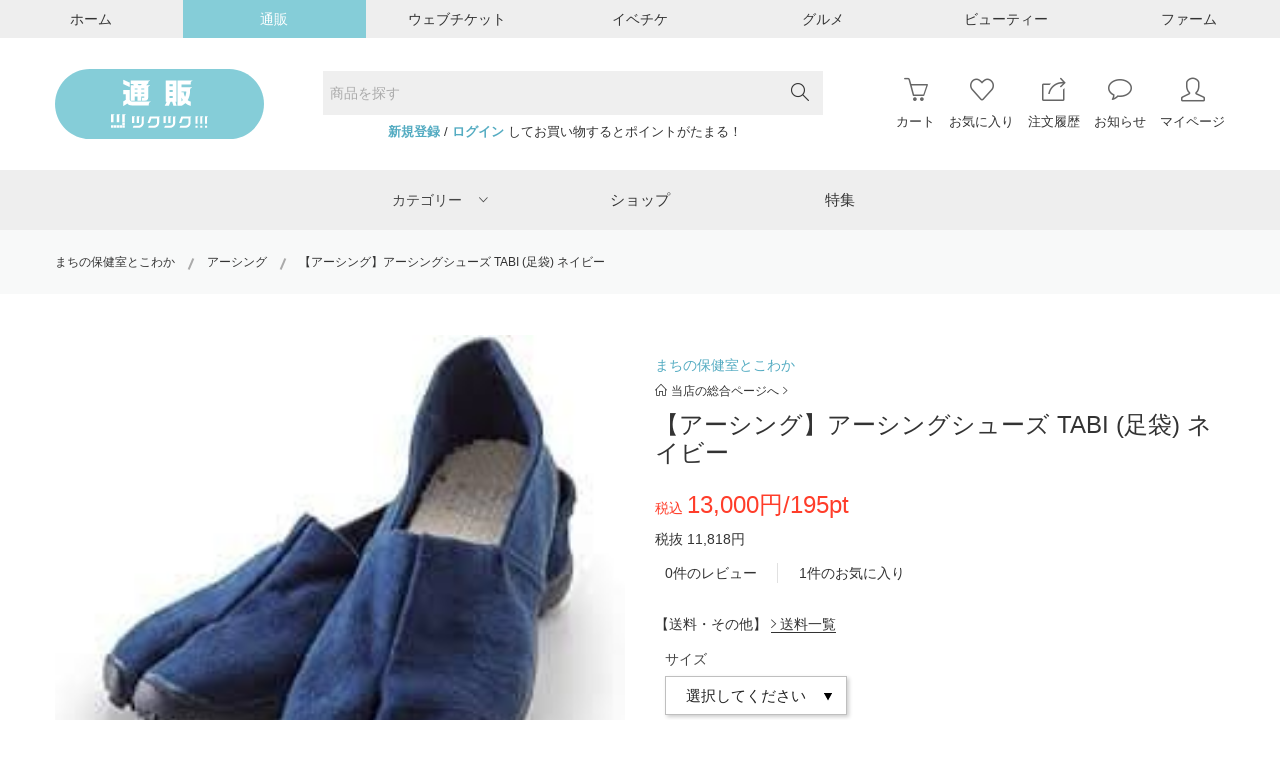

--- FILE ---
content_type: text/html; charset=UTF-8
request_url: https://ec.tsuku2.jp/items/28043088022003-0001
body_size: 44203
content:
<!DOCTYPE html>
<html xmlns="http://www.w3.org/1999/xhtml" xmlns:og="http://ogp.me/ns#">

<head>
	<meta charset="utf-8" />
<meta http-equiv="x-ua-compatible" content="ie=edge" />
<meta name="viewport" content="width=1200" />
<meta name="google-site-verification" content="dydbarHyE0lWEX_qkNCh26c7IwVB7BiG7Qv27HcDqQw" />

<!-- Standard SEO -->
			<title>【アーシング】アーシングシューズ TABI (足袋) ネイビー</title>
		
	<meta http-equiv="Content-Type" content="text/html; charset=utf-8">
	<meta name="referrer" content="no-referrer-when-downgrade">
	<meta name="robots" content="all">
	<meta name="description" content="﻿﻿裸足にならなくてもアーシングが体験できるTABI (足袋)です。明治から続く地下たびの老舗製造業者により1足1足丁寧に作られたTABIです。">
	<meta name="keywords" content="札幌市中央区,JR桑園駅,まちの保健室,とこわか,アーシング,">
			<meta name="geo.placename" content="ツクツク!!! | モノ・コト・ゴチソウ・オメカシの「おすそわけマーケットプレイス」">


	<!-- Dublin Core basic info -->
	<meta name="dcterms.Format" content="text/html">
	<meta name="dcterms.Language" content="ja">
	<meta name="dcterms.Identifier" content="https://ec.tsuku2.jp/items/28043088022003-0001">
	<meta name="dcterms.Relation" content="ツクツク!!! | モノ・コト・ゴチソウ・オメカシの「おすそわけマーケットプレイス」">
	<meta name="dcterms.Publisher" content="ツクツク!!! | モノ・コト・ゴチソウ・オメカシの「おすそわけマーケットプレイス」">
	<meta name="dcterms.Type" content="text/html">
	<meta name="dcterms.Coverage" content="https://ec.tsuku2.jp/items/28043088022003-0001">
	<meta name="dcterms.Title" content="【アーシング】アーシングシューズ TABI (足袋) ネイビー">
	<meta name="dcterms.Subject" content="札幌市中央区,JR桑園駅,まちの保健室,とこわか,アーシング,">
	<meta name="dcterms.Contributor" content="">
	<meta name="dcterms.Description" content="﻿﻿裸足にならなくてもアーシングが体験できるTABI (足袋)です。明治から続く地下たびの老舗製造業者により1足1足丁寧に作られたTABIです。">


	<!-- Facebook OpenGraph -->
	<meta property="og:locale" content="ja">
	<meta property="og:type" content="website">
	<meta property="og:url" content="https://ec.tsuku2.jp/items/28043088022003-0001">
	<meta property="og:title" content="【アーシング】アーシングシューズ TABI (足袋) ネイビー">
	<meta property="og:description" content="﻿﻿裸足にならなくてもアーシングが体験できるTABI (足袋)です。明治から続く地下たびの老舗製造業者により1足1足丁寧に作られたTABIです。">
	<meta property="og:image" content="https://cms2.tsuku2.shop/pic/item/0000087350/0000087350_20200803_165453_370777_L.jpg?1766641263">
	<meta property="og:site_name" content="ツクツク!!! | モノ・コト・ゴチソウ・オメカシの「おすそわけマーケットプレイス」">

		<meta property="fb:app_id" content="1581362032128406"/>
	
	<!-- Twitter Card -->
		<meta name="twitter:card" content="summary_large_image">
			<meta name="twitter:title" content="【アーシング】アーシングシューズ TABI (足袋) ネイビー">
	<meta name="twitter:description" content="﻿﻿裸足にならなくてもアーシングが体験できるTABI (足袋)です。明治から続く地下たびの老舗製造業者により1足1足丁寧に作られたTABIです。">
	<meta name="twitter:image" content="https://cms2.tsuku2.shop/pic/item/0000087350/0000087350_20200803_165453_370777_L.jpg?1766641263">


<!-- Favicon -->
<link rel="shortcut icon" type="image/x-icon" href="/assets/img/logo/favicon.ico" />
<link rel="icon" type="image/x-icon" href="/assets/img/logo/favicon.ico" />
<link rel="icon" type="image/vnd.microsoft.icon" href="/assets/img/logo/favicon.ico" />

<meta name="csrf-token" content="TvU32jSD1kMuGhtvGUOE8eN7RE7BS5mCH44w8CEk">

<script src="https://ec.tsuku2.jp/assets/vue/config/config.js"></script>
<script src="https://ec.tsuku2.jp/js/app-component.js?id=84de5de592f1e7c6dfe7"></script>

    
										<!-- Global site tag (gtag.js) - Google Analytics -->
<script async src="https://www.googletagmanager.com/gtag/js?id=G-ZWTNKH52EN"></script>
<script>
    window.dataLayer = window.dataLayer || [];
    function gtag() {
        dataLayer.push(arguments);
    }

    gtag('js', new Date());

     gtag('config', 'G-ZWTNKH52EN'); </script>					
	<!-- Styles -->
	<!-- All css here -->
<link rel="stylesheet" href="https://ec.tsuku2.jp/css/all.vendor.css?id=94b6431e54e79d737f79">
<script src="https://ec.tsuku2.jp/assets/js/vendor/modernizr-2.8.3.min.js"></script>
<!-- Font Icons -->
<link rel="stylesheet" href="https://ec.tsuku2.jp/assets/css/font-awesome.css" media="all">
<link rel="stylesheet" href="https://ec.tsuku2.jp/assets/css/ionicons.min.css">
<link rel="stylesheet" href="https://ec.tsuku2.jp/assets/css/icons.css" media="all">
<link rel="stylesheet" href="https://ec.tsuku2.jp/assets/css/simple-line-icons.css">
<!-- サムネ拡大 -->
<link rel="stylesheet" href="https://ec.tsuku2.jp/assets/css/luminous-basic.min.css">
	<!-- Custom -->
		<!-- End Custom -->
</head>

<body >
	<!-- facebook JS -->
	<div id="fb-root"></div>
	<script async defer crossorigin="anonymous" src="https://connect.facebook.net/ja_JP/sdk.js#xfbml=1&version=v5.0">
	</script>
	<div class="wrap">
		<script type="text/javascript">
			const ua = navigator.userAgent.toLowerCase()
			if (/android|ipod|ipad|iphone|macintosh/.test(ua) && 'ontouchend' in document) {
				document.write("<style>.product-action {display:none !important;}</style>");
			}
		</script>
		<!-- header -->
		<div id="header"></div>


    <script type="text/javascript">
        const headMenu = $_initHeadMenu('https://ec.tsuku2.jp/api-internal/my-page/api-get-current-user', 'https://ec.tsuku2.jp/api-internal/api-count-items-in-cart', 'https://ec.tsuku2.jp/api-internal/api-count-wish', 'https://ec.tsuku2.jp/api-internal/api-count-order-history', 'https://ec.tsuku2.jp/api-internal/api-count-notice-unread', 'https://ec.tsuku2.jp/api-internal/event-list','-1','',[{"cl_stm_item_category_1_cd":1,"cl_stm_item_category_1_name":"\u30d5\u30a1\u30c3\u30b7\u30e7\u30f3","cnt":6067,"status":0,"banner":"\/assets\/img\/banner\/ctg_fashion_S.jpg","child_menu":[{"cl_stm_item_category_2_cd":1,"cl_stm_item_category_1_cd":1,"sub":"sub_1","cl_stm_item_category_2_name":"\u30ec\u30c7\u30a3\u30fc\u30b9","cnt":1020,"status":0,"child_menu":[{"cl_stm_item_category_3_cd":1,"cl_stm_item_category_2_cd":1,"sub":"sub_1","cl_stm_item_category_3_name":"\u30c8\u30c3\u30d7\u30b9","cnt":10,"status":0,"child_menu":[{"cl_stm_item_category_4_cd":1,"cl_stm_item_category_3_cd":1,"sub":"sub_1","cl_stm_item_category_4_name":"T\u30b7\u30e3\u30c4","cnt":10,"status":0},{"cl_stm_item_category_4_cd":2,"cl_stm_item_category_3_cd":1,"sub":"sub_1","cl_stm_item_category_4_name":"\u30ab\u30c3\u30c8\u30bd\u30fc","cnt":10,"status":0},{"cl_stm_item_category_4_cd":3,"cl_stm_item_category_3_cd":1,"sub":"sub_1","cl_stm_item_category_4_name":"\u30b7\u30e3\u30c4","cnt":10,"status":0},{"cl_stm_item_category_4_cd":4,"cl_stm_item_category_3_cd":1,"sub":"sub_1","cl_stm_item_category_4_name":"\u30d6\u30e9\u30a6\u30b9","cnt":10,"status":0},{"cl_stm_item_category_4_cd":5,"cl_stm_item_category_3_cd":1,"sub":"sub_1","cl_stm_item_category_4_name":"\u30dd\u30ed\u30b7\u30e3\u30c4","cnt":10,"status":0},{"cl_stm_item_category_4_cd":6,"cl_stm_item_category_3_cd":1,"sub":"sub_1","cl_stm_item_category_4_name":"\u30cb\u30c3\u30c8","cnt":10,"status":0},{"cl_stm_item_category_4_cd":7,"cl_stm_item_category_3_cd":1,"sub":"sub_1","cl_stm_item_category_4_name":"\u30bb\u30fc\u30bf\u30fc","cnt":10,"status":0},{"cl_stm_item_category_4_cd":8,"cl_stm_item_category_3_cd":1,"sub":"sub_1","cl_stm_item_category_4_name":"\u30d9\u30b9\u30c8","cnt":10,"status":0},{"cl_stm_item_category_4_cd":9,"cl_stm_item_category_3_cd":1,"sub":"sub_1","cl_stm_item_category_4_name":"\u30d1\u30fc\u30ab\u30fc","cnt":10,"status":0},{"cl_stm_item_category_4_cd":10,"cl_stm_item_category_3_cd":1,"sub":"sub_1","cl_stm_item_category_4_name":"\u30b9\u30a6\u30a7\u30c3\u30c8","cnt":10,"status":0},{"cl_stm_item_category_4_cd":11,"cl_stm_item_category_3_cd":1,"sub":"sub_1","cl_stm_item_category_4_name":"\u30ab\u30fc\u30c7\u30a3\u30ac\u30f3","cnt":10,"status":0},{"cl_stm_item_category_4_cd":12,"cl_stm_item_category_3_cd":1,"sub":"sub_1","cl_stm_item_category_4_name":"\u30a2\u30f3\u30b5\u30f3\u30d6\u30eb","cnt":10,"status":0},{"cl_stm_item_category_4_cd":13,"cl_stm_item_category_3_cd":1,"sub":"sub_1","cl_stm_item_category_4_name":"\u30b8\u30e3\u30fc\u30b8","cnt":10,"status":0},{"cl_stm_item_category_4_cd":14,"cl_stm_item_category_3_cd":1,"sub":"sub_1","cl_stm_item_category_4_name":"\u30bf\u30f3\u30af\u30c8\u30c3\u30d7","cnt":10,"status":0},{"cl_stm_item_category_4_cd":15,"cl_stm_item_category_3_cd":1,"sub":"sub_1","cl_stm_item_category_4_name":"\u30ad\u30e3\u30df\u30bd\u30fc\u30eb","cnt":10,"status":0},{"cl_stm_item_category_4_cd":16,"cl_stm_item_category_3_cd":1,"sub":"sub_1","cl_stm_item_category_4_name":"\u30c1\u30e5\u30fc\u30d6\u30c8\u30c3\u30d7","cnt":10,"status":0},{"cl_stm_item_category_4_cd":17,"cl_stm_item_category_3_cd":1,"sub":"sub_1","cl_stm_item_category_4_name":"\u305d\u306e\u4ed6","cnt":10,"status":0}]},{"cl_stm_item_category_3_cd":2,"cl_stm_item_category_2_cd":1,"sub":"sub_1","cl_stm_item_category_3_name":"\u30d1\u30f3\u30c4","cnt":10,"status":0,"child_menu":[{"cl_stm_item_category_4_cd":18,"cl_stm_item_category_3_cd":2,"sub":"sub_2","cl_stm_item_category_4_name":"\u30c7\u30cb\u30e0\u30d1\u30f3\u30c4","cnt":10,"status":0},{"cl_stm_item_category_4_cd":19,"cl_stm_item_category_3_cd":2,"sub":"sub_2","cl_stm_item_category_4_name":"\u30ab\u30fc\u30b4\u30d1\u30f3\u30c4","cnt":10,"status":0},{"cl_stm_item_category_4_cd":20,"cl_stm_item_category_3_cd":2,"sub":"sub_2","cl_stm_item_category_4_name":"\u30c1\u30ce\u30d1\u30f3\u30c4","cnt":10,"status":0},{"cl_stm_item_category_4_cd":21,"cl_stm_item_category_3_cd":2,"sub":"sub_2","cl_stm_item_category_4_name":"\u30b9\u30e9\u30c3\u30af\u30b9","cnt":10,"status":0},{"cl_stm_item_category_4_cd":22,"cl_stm_item_category_3_cd":2,"sub":"sub_2","cl_stm_item_category_4_name":"\u30cf\u30fc\u30d5\u30d1\u30f3\u30c4","cnt":10,"status":0},{"cl_stm_item_category_4_cd":23,"cl_stm_item_category_3_cd":2,"sub":"sub_2","cl_stm_item_category_4_name":"\u305d\u306e\u4ed6","cnt":10,"status":0}]},{"cl_stm_item_category_3_cd":3,"cl_stm_item_category_2_cd":1,"sub":"sub_1","cl_stm_item_category_3_name":"\u30b9\u30ab\u30fc\u30c8","cnt":10,"status":0,"child_menu":[{"cl_stm_item_category_4_cd":24,"cl_stm_item_category_3_cd":3,"sub":"sub_3","cl_stm_item_category_4_name":"\u30ad\u30e5\u30ed\u30c3\u30c8\u30b9\u30ab\u30fc\u30c8","cnt":10,"status":0},{"cl_stm_item_category_4_cd":25,"cl_stm_item_category_3_cd":3,"sub":"sub_3","cl_stm_item_category_4_name":"\u30ae\u30e3\u30b6\u30fc\u30b9\u30ab\u30fc\u30c8","cnt":10,"status":0},{"cl_stm_item_category_4_cd":26,"cl_stm_item_category_3_cd":3,"sub":"sub_3","cl_stm_item_category_4_name":"\u30b4\u30a2\u30fc\u30c9\u30b9\u30ab\u30fc\u30c8","cnt":10,"status":0},{"cl_stm_item_category_4_cd":27,"cl_stm_item_category_3_cd":3,"sub":"sub_3","cl_stm_item_category_4_name":"\u30bf\u30a4\u30c8\u30b9\u30ab\u30fc\u30c8","cnt":10,"status":0},{"cl_stm_item_category_4_cd":28,"cl_stm_item_category_3_cd":3,"sub":"sub_3","cl_stm_item_category_4_name":"\u30c6\u30a3\u30a2\u30fc\u30c9\u30b9\u30ab\u30fc\u30c8","cnt":10,"status":0},{"cl_stm_item_category_4_cd":29,"cl_stm_item_category_3_cd":3,"sub":"sub_3","cl_stm_item_category_4_name":"\u30c7\u30cb\u30e0\u30b9\u30ab\u30fc\u30c8","cnt":10,"status":0},{"cl_stm_item_category_4_cd":30,"cl_stm_item_category_3_cd":3,"sub":"sub_3","cl_stm_item_category_4_name":"\u30cf\u30a4\u30a6\u30a8\u30b9\u30c8\u30b9\u30ab\u30fc\u30c8","cnt":10,"status":0},{"cl_stm_item_category_4_cd":31,"cl_stm_item_category_3_cd":3,"sub":"sub_3","cl_stm_item_category_4_name":"\u30d0\u30eb\u30fc\u30f3\u30b9\u30ab\u30fc\u30c8","cnt":10,"status":0},{"cl_stm_item_category_4_cd":32,"cl_stm_item_category_3_cd":3,"sub":"sub_3","cl_stm_item_category_4_name":"\u30d5\u30a3\u30c3\u30b7\u30e5\u30c6\u30fc\u30eb\u30b9\u30ab\u30fc\u30c8","cnt":10,"status":0},{"cl_stm_item_category_4_cd":33,"cl_stm_item_category_3_cd":3,"sub":"sub_3","cl_stm_item_category_4_name":"\u30d5\u30ec\u30a2\u30b9\u30ab\u30fc\u30c8","cnt":10,"status":0},{"cl_stm_item_category_4_cd":34,"cl_stm_item_category_3_cd":3,"sub":"sub_3","cl_stm_item_category_4_name":"\u30d7\u30ea\u30fc\u30c4\u30b9\u30ab\u30fc\u30c8","cnt":10,"status":0},{"cl_stm_item_category_4_cd":35,"cl_stm_item_category_3_cd":3,"sub":"sub_3","cl_stm_item_category_4_name":"\u30da\u30d7\u30e9\u30e0\u30b9\u30ab\u30fc\u30c8","cnt":10,"status":0},{"cl_stm_item_category_4_cd":36,"cl_stm_item_category_3_cd":3,"sub":"sub_3","cl_stm_item_category_4_name":"\u30da\u30f3\u30b7\u30eb\u30b9\u30ab\u30fc\u30c8","cnt":10,"status":0},{"cl_stm_item_category_4_cd":37,"cl_stm_item_category_3_cd":3,"sub":"sub_3","cl_stm_item_category_4_name":"\u30de\u30fc\u30e1\u30a4\u30c9\u30b9\u30ab\u30fc\u30c8","cnt":10,"status":0},{"cl_stm_item_category_4_cd":38,"cl_stm_item_category_3_cd":3,"sub":"sub_3","cl_stm_item_category_4_name":"\u30e9\u30c3\u30d7\u30b9\u30ab\u30fc\u30c8","cnt":10,"status":0},{"cl_stm_item_category_4_cd":39,"cl_stm_item_category_3_cd":3,"sub":"sub_3","cl_stm_item_category_4_name":"\u30df\u30cb\u30b9\u30ab\u30fc\u30c8","cnt":10,"status":0},{"cl_stm_item_category_4_cd":40,"cl_stm_item_category_3_cd":3,"sub":"sub_3","cl_stm_item_category_4_name":"\u30ed\u30f3\u30b0\u30b9\u30ab\u30fc\u30c8","cnt":10,"status":0},{"cl_stm_item_category_4_cd":41,"cl_stm_item_category_3_cd":3,"sub":"sub_3","cl_stm_item_category_4_name":"\u305d\u306e\u4ed6","cnt":10,"status":0}]},{"cl_stm_item_category_3_cd":4,"cl_stm_item_category_2_cd":1,"sub":"sub_1","cl_stm_item_category_3_name":"\u30b8\u30e3\u30b1\u30c3\u30c8\u30fb\u30a2\u30a6\u30bf\u30fc","cnt":10,"status":0,"child_menu":[{"cl_stm_item_category_4_cd":42,"cl_stm_item_category_3_cd":4,"sub":"sub_4","cl_stm_item_category_4_name":"\u30c7\u30cb\u30e0\u30b8\u30e3\u30b1\u30c3\u30c8","cnt":10,"status":0},{"cl_stm_item_category_4_cd":43,"cl_stm_item_category_3_cd":4,"sub":"sub_4","cl_stm_item_category_4_name":"\u30e9\u30a4\u30c0\u30fc\u30b9\u30b8\u30e3\u30b1\u30c3\u30c8","cnt":10,"status":0},{"cl_stm_item_category_4_cd":44,"cl_stm_item_category_3_cd":4,"sub":"sub_4","cl_stm_item_category_4_name":"\u30d6\u30eb\u30be\u30f3","cnt":10,"status":0},{"cl_stm_item_category_4_cd":45,"cl_stm_item_category_3_cd":4,"sub":"sub_4","cl_stm_item_category_4_name":"\u30df\u30ea\u30bf\u30ea\u30fc\u30b8\u30e3\u30b1\u30c3\u30c8","cnt":10,"status":0},{"cl_stm_item_category_4_cd":46,"cl_stm_item_category_3_cd":4,"sub":"sub_4","cl_stm_item_category_4_name":"\u30c0\u30a6\u30f3\u30b8\u30e3\u30b1\u30c3\u30c8","cnt":10,"status":0},{"cl_stm_item_category_4_cd":47,"cl_stm_item_category_3_cd":4,"sub":"sub_4","cl_stm_item_category_4_name":"\u30c8\u30ec\u30f3\u30c1\u30b3\u30fc\u30c8","cnt":10,"status":0},{"cl_stm_item_category_4_cd":48,"cl_stm_item_category_3_cd":4,"sub":"sub_4","cl_stm_item_category_4_name":"\u30d5\u30a1\u30fc\u30b8\u30e3\u30b1\u30c3\u30c8\u30fb\u30b3\u30fc\u30c8","cnt":10,"status":0},{"cl_stm_item_category_4_cd":49,"cl_stm_item_category_3_cd":4,"sub":"sub_4","cl_stm_item_category_4_name":"\u30b1\u30fc\u30d7","cnt":10,"status":0},{"cl_stm_item_category_4_cd":50,"cl_stm_item_category_3_cd":4,"sub":"sub_4","cl_stm_item_category_4_name":"\u30dd\u30f3\u30c1\u30e7","cnt":10,"status":0},{"cl_stm_item_category_4_cd":51,"cl_stm_item_category_3_cd":4,"sub":"sub_4","cl_stm_item_category_4_name":"\u30de\u30a6\u30f3\u30c6\u30f3\u30d1\u30fc\u30ab\u30fc","cnt":10,"status":0},{"cl_stm_item_category_4_cd":52,"cl_stm_item_category_3_cd":4,"sub":"sub_4","cl_stm_item_category_4_name":"\u30b9\u30bf\u30b8\u30e3\u30f3","cnt":10,"status":0},{"cl_stm_item_category_4_cd":53,"cl_stm_item_category_3_cd":4,"sub":"sub_4","cl_stm_item_category_4_name":"\u30b9\u30ab\u30b8\u30e3\u30f3","cnt":10,"status":0},{"cl_stm_item_category_4_cd":54,"cl_stm_item_category_3_cd":4,"sub":"sub_4","cl_stm_item_category_4_name":"\u30ab\u30d0\u30fc\u30aa\u30fc\u30eb","cnt":10,"status":0},{"cl_stm_item_category_4_cd":55,"cl_stm_item_category_3_cd":4,"sub":"sub_4","cl_stm_item_category_4_name":"\u305d\u306e\u4ed6","cnt":10,"status":0}]},{"cl_stm_item_category_3_cd":5,"cl_stm_item_category_2_cd":1,"sub":"sub_1","cl_stm_item_category_3_name":"\u30b9\u30fc\u30c4\u30fb\u30cd\u30af\u30bf\u30a4\u30fb\u30ab\u30d5\u30b9","cnt":10,"status":0,"child_menu":[{"cl_stm_item_category_4_cd":56,"cl_stm_item_category_3_cd":5,"sub":"sub_5","cl_stm_item_category_4_name":"\u30b9\u30fc\u30c4\u30b8\u30e3\u30b1\u30c3\u30c8","cnt":10,"status":0},{"cl_stm_item_category_4_cd":57,"cl_stm_item_category_3_cd":5,"sub":"sub_5","cl_stm_item_category_4_name":"\u30b9\u30fc\u30c4\u30d9\u30b9\u30c8","cnt":10,"status":0},{"cl_stm_item_category_4_cd":58,"cl_stm_item_category_3_cd":5,"sub":"sub_5","cl_stm_item_category_4_name":"\u30b9\u30fc\u30c4\u30d1\u30f3\u30c4","cnt":10,"status":0},{"cl_stm_item_category_4_cd":59,"cl_stm_item_category_3_cd":5,"sub":"sub_5","cl_stm_item_category_4_name":"\u30b9\u30fc\u30c4\u30b9\u30ab\u30fc\u30c8","cnt":10,"status":0},{"cl_stm_item_category_4_cd":60,"cl_stm_item_category_3_cd":5,"sub":"sub_5","cl_stm_item_category_4_name":"\u30bb\u30c3\u30c8\u30a2\u30c3\u30d7","cnt":10,"status":0},{"cl_stm_item_category_4_cd":61,"cl_stm_item_category_3_cd":5,"sub":"sub_5","cl_stm_item_category_4_name":"\u30cd\u30af\u30bf\u30a4","cnt":10,"status":0},{"cl_stm_item_category_4_cd":62,"cl_stm_item_category_3_cd":5,"sub":"sub_5","cl_stm_item_category_4_name":"\u8776\u30cd\u30af\u30bf\u30a4","cnt":10,"status":0},{"cl_stm_item_category_4_cd":63,"cl_stm_item_category_3_cd":5,"sub":"sub_5","cl_stm_item_category_4_name":"\u30cd\u30af\u30bf\u30a4\u30d4\u30f3","cnt":10,"status":0},{"cl_stm_item_category_4_cd":64,"cl_stm_item_category_3_cd":5,"sub":"sub_5","cl_stm_item_category_4_name":"\u30eb\u30fc\u30d7\u30bf\u30a4","cnt":10,"status":0},{"cl_stm_item_category_4_cd":65,"cl_stm_item_category_3_cd":5,"sub":"sub_5","cl_stm_item_category_4_name":"\u305d\u306e\u4ed6","cnt":10,"status":0}]},{"cl_stm_item_category_3_cd":6,"cl_stm_item_category_2_cd":1,"sub":"sub_1","cl_stm_item_category_3_name":"\u30ef\u30f3\u30d4\u30fc\u30b9\u30fb\u30c9\u30ec\u30b9","cnt":10,"status":0,"child_menu":[{"cl_stm_item_category_4_cd":66,"cl_stm_item_category_3_cd":6,"sub":"sub_6","cl_stm_item_category_4_name":"\u30ef\u30f3\u30d4\u30fc\u30b9","cnt":10,"status":0},{"cl_stm_item_category_4_cd":67,"cl_stm_item_category_3_cd":6,"sub":"sub_6","cl_stm_item_category_4_name":"\u30b7\u30e3\u30c4\u30ef\u30f3\u30d4\u30fc\u30b9","cnt":10,"status":0},{"cl_stm_item_category_4_cd":68,"cl_stm_item_category_3_cd":6,"sub":"sub_6","cl_stm_item_category_4_name":"\u30b8\u30e3\u30f3\u30d1\u30fc\u30b9\u30ab\u30fc\u30c8","cnt":10,"status":0},{"cl_stm_item_category_4_cd":69,"cl_stm_item_category_3_cd":6,"sub":"sub_6","cl_stm_item_category_4_name":"\u30c1\u30e5\u30cb\u30c3\u30af","cnt":10,"status":0},{"cl_stm_item_category_4_cd":70,"cl_stm_item_category_3_cd":6,"sub":"sub_6","cl_stm_item_category_4_name":"\u30c9\u30ec\u30b9","cnt":10,"status":0},{"cl_stm_item_category_4_cd":71,"cl_stm_item_category_3_cd":6,"sub":"sub_6","cl_stm_item_category_4_name":"\u305d\u306e\u4ed6","cnt":10,"status":0}]},{"cl_stm_item_category_3_cd":7,"cl_stm_item_category_2_cd":1,"sub":"sub_1","cl_stm_item_category_3_name":"\u30aa\u30fc\u30eb\u30a4\u30f3\u30ef\u30f3","cnt":10,"status":0,"child_menu":[{"cl_stm_item_category_4_cd":72,"cl_stm_item_category_3_cd":7,"sub":"sub_7","cl_stm_item_category_4_name":"\u30b5\u30ed\u30da\u30c3\u30c8","cnt":10,"status":0},{"cl_stm_item_category_4_cd":73,"cl_stm_item_category_3_cd":7,"sub":"sub_7","cl_stm_item_category_4_name":"\u30aa\u30fc\u30d0\u30fc\u30aa\u30fc\u30eb","cnt":10,"status":0},{"cl_stm_item_category_4_cd":74,"cl_stm_item_category_3_cd":7,"sub":"sub_7","cl_stm_item_category_4_name":"\u3064\u306a\u304e","cnt":10,"status":0},{"cl_stm_item_category_4_cd":75,"cl_stm_item_category_3_cd":7,"sub":"sub_7","cl_stm_item_category_4_name":"\u30aa\u30fc\u30eb\u30a4\u30f3\u30ef\u30f3","cnt":10,"status":0},{"cl_stm_item_category_4_cd":76,"cl_stm_item_category_3_cd":7,"sub":"sub_7","cl_stm_item_category_4_name":"\u305d\u306e\u4ed6","cnt":10,"status":0}]},{"cl_stm_item_category_3_cd":8,"cl_stm_item_category_2_cd":1,"sub":"sub_1","cl_stm_item_category_3_name":"\u9774\u30fb\u30b7\u30e5\u30fc\u30ba","cnt":10,"status":0,"child_menu":[{"cl_stm_item_category_4_cd":77,"cl_stm_item_category_3_cd":8,"sub":"sub_8","cl_stm_item_category_4_name":"\u30b9\u30cb\u30fc\u30ab\u30fc","cnt":10,"status":0},{"cl_stm_item_category_4_cd":78,"cl_stm_item_category_3_cd":8,"sub":"sub_8","cl_stm_item_category_4_name":"\u30b9\u30ea\u30c3\u30dd\u30f3","cnt":10,"status":0},{"cl_stm_item_category_4_cd":79,"cl_stm_item_category_3_cd":8,"sub":"sub_8","cl_stm_item_category_4_name":"\u30b5\u30f3\u30c0\u30eb","cnt":10,"status":0},{"cl_stm_item_category_4_cd":80,"cl_stm_item_category_3_cd":8,"sub":"sub_8","cl_stm_item_category_4_name":"\u30d1\u30f3\u30d7\u30b9","cnt":10,"status":0},{"cl_stm_item_category_4_cd":81,"cl_stm_item_category_3_cd":8,"sub":"sub_8","cl_stm_item_category_4_name":"\u30d6\u30fc\u30c4","cnt":10,"status":0},{"cl_stm_item_category_4_cd":82,"cl_stm_item_category_3_cd":8,"sub":"sub_8","cl_stm_item_category_4_name":"\u30d6\u30fc\u30c6\u30a3","cnt":10,"status":0},{"cl_stm_item_category_4_cd":83,"cl_stm_item_category_3_cd":8,"sub":"sub_8","cl_stm_item_category_4_name":"\u30c9\u30ec\u30b9\u30b7\u30e5\u30fc\u30ba","cnt":10,"status":0},{"cl_stm_item_category_4_cd":84,"cl_stm_item_category_3_cd":8,"sub":"sub_8","cl_stm_item_category_4_name":"\u30d0\u30ec\u30a8\u30b7\u30e5\u30fc\u30ba","cnt":10,"status":0},{"cl_stm_item_category_4_cd":85,"cl_stm_item_category_3_cd":8,"sub":"sub_8","cl_stm_item_category_4_name":"\u30ed\u30fc\u30d5\u30a1\u30fc","cnt":10,"status":0},{"cl_stm_item_category_4_cd":86,"cl_stm_item_category_3_cd":8,"sub":"sub_8","cl_stm_item_category_4_name":"\u30e2\u30ab\u30b7\u30f3","cnt":10,"status":0},{"cl_stm_item_category_4_cd":87,"cl_stm_item_category_3_cd":8,"sub":"sub_8","cl_stm_item_category_4_name":"\u30c7\u30c3\u30ad\u30b7\u30e5\u30fc\u30ba","cnt":10,"status":0},{"cl_stm_item_category_4_cd":88,"cl_stm_item_category_3_cd":8,"sub":"sub_8","cl_stm_item_category_4_name":"\u30ec\u30a4\u30f3\u30b7\u30e5\u30fc\u30ba","cnt":10,"status":0},{"cl_stm_item_category_4_cd":89,"cl_stm_item_category_3_cd":8,"sub":"sub_8","cl_stm_item_category_4_name":"\u30d3\u30fc\u30c1\u30b5\u30f3\u30c0\u30eb","cnt":10,"status":0},{"cl_stm_item_category_4_cd":90,"cl_stm_item_category_3_cd":8,"sub":"sub_8","cl_stm_item_category_4_name":"\u30eb\u30fc\u30e0\u30b7\u30e5\u30fc\u30ba","cnt":10,"status":0},{"cl_stm_item_category_4_cd":91,"cl_stm_item_category_3_cd":8,"sub":"sub_8","cl_stm_item_category_4_name":"\u30b7\u30e5\u30fc\u30ba\u5c0f\u7269","cnt":10,"status":0},{"cl_stm_item_category_4_cd":92,"cl_stm_item_category_3_cd":8,"sub":"sub_8","cl_stm_item_category_4_name":"\u305d\u306e\u4ed6","cnt":10,"status":0}]},{"cl_stm_item_category_3_cd":9,"cl_stm_item_category_2_cd":1,"sub":"sub_1","cl_stm_item_category_3_name":"\u548c\u670d\u30fb\u6c34\u7740","cnt":10,"status":0,"child_menu":[{"cl_stm_item_category_4_cd":93,"cl_stm_item_category_3_cd":9,"sub":"sub_9","cl_stm_item_category_4_name":"\u7740\u7269","cnt":10,"status":0},{"cl_stm_item_category_4_cd":94,"cl_stm_item_category_3_cd":9,"sub":"sub_9","cl_stm_item_category_4_name":"\u6d74\u8863","cnt":10,"status":0},{"cl_stm_item_category_4_cd":95,"cl_stm_item_category_3_cd":9,"sub":"sub_9","cl_stm_item_category_4_name":"\u548c\u88c5\u5c0f\u7269","cnt":10,"status":0},{"cl_stm_item_category_4_cd":96,"cl_stm_item_category_3_cd":9,"sub":"sub_9","cl_stm_item_category_4_name":"\u6c34\u7740","cnt":10,"status":0},{"cl_stm_item_category_4_cd":97,"cl_stm_item_category_3_cd":9,"sub":"sub_9","cl_stm_item_category_4_name":"\u30b9\u30a4\u30e0\u30b0\u30c3\u30ba","cnt":10,"status":0},{"cl_stm_item_category_4_cd":98,"cl_stm_item_category_3_cd":9,"sub":"sub_9","cl_stm_item_category_4_name":"\u305d\u306e\u4ed6","cnt":10,"status":0}]},{"cl_stm_item_category_3_cd":10,"cl_stm_item_category_2_cd":1,"sub":"sub_1","cl_stm_item_category_3_name":"\u30a2\u30f3\u30c0\u30fc\u30a6\u30a7\u30a2\u30fb\u30ec\u30c3\u30b0\u30a6\u30a7\u30a2","cnt":10,"status":0,"child_menu":[{"cl_stm_item_category_4_cd":99,"cl_stm_item_category_3_cd":10,"sub":"sub_10","cl_stm_item_category_4_name":"\u30d6\u30e9","cnt":10,"status":0},{"cl_stm_item_category_4_cd":100,"cl_stm_item_category_3_cd":10,"sub":"sub_10","cl_stm_item_category_4_name":"\u30b7\u30e7\u30fc\u30c4","cnt":10,"status":0},{"cl_stm_item_category_4_cd":101,"cl_stm_item_category_3_cd":10,"sub":"sub_10","cl_stm_item_category_4_name":"\u30d6\u30e9\u0026\u30b7\u30e7\u30fc\u30c4","cnt":10,"status":0},{"cl_stm_item_category_4_cd":102,"cl_stm_item_category_3_cd":10,"sub":"sub_10","cl_stm_item_category_4_name":"\u30bd\u30c3\u30af\u30b9","cnt":10,"status":0},{"cl_stm_item_category_4_cd":103,"cl_stm_item_category_3_cd":10,"sub":"sub_10","cl_stm_item_category_4_name":"\u9774\u4e0b","cnt":10,"status":0},{"cl_stm_item_category_4_cd":104,"cl_stm_item_category_3_cd":10,"sub":"sub_10","cl_stm_item_category_4_name":"\u30bf\u30a4\u30c4","cnt":10,"status":0},{"cl_stm_item_category_4_cd":105,"cl_stm_item_category_3_cd":10,"sub":"sub_10","cl_stm_item_category_4_name":"\u30b9\u30c8\u30c3\u30ad\u30f3\u30b0","cnt":10,"status":0},{"cl_stm_item_category_4_cd":106,"cl_stm_item_category_3_cd":10,"sub":"sub_10","cl_stm_item_category_4_name":"\u30ec\u30ae\u30f3\u30b9","cnt":10,"status":0},{"cl_stm_item_category_4_cd":107,"cl_stm_item_category_3_cd":10,"sub":"sub_10","cl_stm_item_category_4_name":"\u30b9\u30d1\u30c3\u30c4","cnt":10,"status":0},{"cl_stm_item_category_4_cd":108,"cl_stm_item_category_3_cd":10,"sub":"sub_10","cl_stm_item_category_4_name":"\u30ec\u30c3\u30b0\u30a6\u30a9\u30fc\u30de\u30fc","cnt":10,"status":0},{"cl_stm_item_category_4_cd":109,"cl_stm_item_category_3_cd":10,"sub":"sub_10","cl_stm_item_category_4_name":"\u305d\u306e\u4ed6","cnt":10,"status":0}]},{"cl_stm_item_category_3_cd":11,"cl_stm_item_category_2_cd":1,"sub":"sub_1","cl_stm_item_category_3_name":"\u30d5\u30a9\u30fc\u30de\u30eb","cnt":10,"status":0,"child_menu":[{"cl_stm_item_category_4_cd":110,"cl_stm_item_category_3_cd":11,"sub":"sub_11","cl_stm_item_category_4_name":"\u30bb\u30ec\u30e2\u30cb\u30fc\u30b9\u30fc\u30c4","cnt":10,"status":0},{"cl_stm_item_category_4_cd":111,"cl_stm_item_category_3_cd":11,"sub":"sub_11","cl_stm_item_category_4_name":"\u30d1\u30fc\u30c6\u30a3\u30fc\u30c9\u30ec\u30b9\u30fb\u30ef\u30f3\u30d4\u30fc\u30b9","cnt":10,"status":0},{"cl_stm_item_category_4_cd":112,"cl_stm_item_category_3_cd":11,"sub":"sub_11","cl_stm_item_category_4_name":"\u30d5\u30a9\u30fc\u30de\u30eb\u30dc\u30ec\u30ed","cnt":10,"status":0},{"cl_stm_item_category_4_cd":113,"cl_stm_item_category_3_cd":11,"sub":"sub_11","cl_stm_item_category_4_name":"\u55aa\u670d\uff65\u793c\u670d\uff65\u30d6\u30e9\u30c3\u30af\u30d5\u30a9\u30fc\u30de\u30eb\u30b9\u30fc\u30c4","cnt":10,"status":0},{"cl_stm_item_category_4_cd":114,"cl_stm_item_category_3_cd":11,"sub":"sub_11","cl_stm_item_category_4_name":"\u305d\u306e\u4ed6","cnt":10,"status":0}]},{"cl_stm_item_category_3_cd":12,"cl_stm_item_category_2_cd":1,"sub":"sub_1","cl_stm_item_category_3_name":"\u305d\u306e\u4ed6","cnt":10,"status":0,"child_menu":[{"cl_stm_item_category_4_cd":1005,"cl_stm_item_category_3_cd":12,"sub":"sub_1","cl_stm_item_category_4_name":"\u305d\u306e\u4ed6","cnt":10,"status":0}]}]},{"cl_stm_item_category_2_cd":2,"cl_stm_item_category_1_cd":1,"sub":"sub_1","cl_stm_item_category_2_name":"\u30e1\u30f3\u30ba","cnt":1130,"status":0,"child_menu":[{"cl_stm_item_category_3_cd":13,"cl_stm_item_category_2_cd":2,"sub":"sub_2","cl_stm_item_category_3_name":"\u30c8\u30c3\u30d7\u30b9","cnt":10,"status":0,"child_menu":[{"cl_stm_item_category_4_cd":115,"cl_stm_item_category_3_cd":13,"sub":"sub_13","cl_stm_item_category_4_name":"T\u30b7\u30e3\u30c4","cnt":10,"status":0},{"cl_stm_item_category_4_cd":116,"cl_stm_item_category_3_cd":13,"sub":"sub_13","cl_stm_item_category_4_name":"\u30ab\u30c3\u30c8\u30bd\u30fc\u30b7\u30e3\u30c4","cnt":10,"status":0},{"cl_stm_item_category_4_cd":117,"cl_stm_item_category_3_cd":13,"sub":"sub_13","cl_stm_item_category_4_name":"\u30b7\u30e3\u30c4","cnt":10,"status":0},{"cl_stm_item_category_4_cd":118,"cl_stm_item_category_3_cd":13,"sub":"sub_13","cl_stm_item_category_4_name":"\u30dd\u30ed\u30b7\u30e3\u30c4","cnt":10,"status":0},{"cl_stm_item_category_4_cd":119,"cl_stm_item_category_3_cd":13,"sub":"sub_13","cl_stm_item_category_4_name":"\u30cb\u30c3\u30c8\/\u30bb\u30fc\u30bf\u30fc","cnt":10,"status":0},{"cl_stm_item_category_4_cd":120,"cl_stm_item_category_3_cd":13,"sub":"sub_13","cl_stm_item_category_4_name":"\u30d9\u30b9\u30c8","cnt":10,"status":0},{"cl_stm_item_category_4_cd":121,"cl_stm_item_category_3_cd":13,"sub":"sub_13","cl_stm_item_category_4_name":"\u30d1\u30fc\u30ab\u30fc","cnt":10,"status":0},{"cl_stm_item_category_4_cd":122,"cl_stm_item_category_3_cd":13,"sub":"sub_13","cl_stm_item_category_4_name":"\u30b9\u30a6\u30a7\u30c3\u30c8","cnt":10,"status":0},{"cl_stm_item_category_4_cd":123,"cl_stm_item_category_3_cd":13,"sub":"sub_13","cl_stm_item_category_4_name":"\u30ab\u30fc\u30c7\u30a3\u30ac\u30f3","cnt":10,"status":0},{"cl_stm_item_category_4_cd":124,"cl_stm_item_category_3_cd":13,"sub":"sub_13","cl_stm_item_category_4_name":"\u30a2\u30f3\u30b5\u30f3\u30d6\u30eb","cnt":10,"status":0},{"cl_stm_item_category_4_cd":125,"cl_stm_item_category_3_cd":13,"sub":"sub_13","cl_stm_item_category_4_name":"\u30b8\u30e3\u30fc\u30b8","cnt":10,"status":0},{"cl_stm_item_category_4_cd":126,"cl_stm_item_category_3_cd":13,"sub":"sub_13","cl_stm_item_category_4_name":"\u30bf\u30f3\u30af\u30c8\u30c3\u30d7","cnt":10,"status":0},{"cl_stm_item_category_4_cd":127,"cl_stm_item_category_3_cd":13,"sub":"sub_13","cl_stm_item_category_4_name":"\u30a4\u30f3\u30ca\u30fc","cnt":10,"status":0},{"cl_stm_item_category_4_cd":129,"cl_stm_item_category_3_cd":13,"sub":"sub_13","cl_stm_item_category_4_name":"\u305d\u306e\u4ed6","cnt":10,"status":0}]},{"cl_stm_item_category_3_cd":14,"cl_stm_item_category_2_cd":2,"sub":"sub_2","cl_stm_item_category_3_name":"\u30d1\u30f3\u30c4\u30fb\u30dc\u30c8\u30e0\u30b9\u30fb\u30ba\u30dc\u30f3","cnt":10,"status":0,"child_menu":[{"cl_stm_item_category_4_cd":130,"cl_stm_item_category_3_cd":14,"sub":"sub_14","cl_stm_item_category_4_name":"\u30c7\u30cb\u30e0\u30d1\u30f3\u30c4","cnt":10,"status":0},{"cl_stm_item_category_4_cd":131,"cl_stm_item_category_3_cd":14,"sub":"sub_14","cl_stm_item_category_4_name":"\u30ab\u30fc\u30b4\u30d1\u30f3\u30c4","cnt":10,"status":0},{"cl_stm_item_category_4_cd":132,"cl_stm_item_category_3_cd":14,"sub":"sub_14","cl_stm_item_category_4_name":"\u30c1\u30ce\u30d1\u30f3\u30c4","cnt":10,"status":0},{"cl_stm_item_category_4_cd":133,"cl_stm_item_category_3_cd":14,"sub":"sub_14","cl_stm_item_category_4_name":"\u30b9\u30e9\u30c3\u30af\u30b9","cnt":10,"status":0},{"cl_stm_item_category_4_cd":134,"cl_stm_item_category_3_cd":14,"sub":"sub_14","cl_stm_item_category_4_name":"\u30cf\u30fc\u30d5\u30d1\u30f3\u30c4","cnt":10,"status":0},{"cl_stm_item_category_4_cd":135,"cl_stm_item_category_3_cd":14,"sub":"sub_14","cl_stm_item_category_4_name":"\u305d\u306e\u4ed6","cnt":10,"status":0}]},{"cl_stm_item_category_3_cd":15,"cl_stm_item_category_2_cd":2,"sub":"sub_2","cl_stm_item_category_3_name":"\u30b8\u30e3\u30b1\u30c3\u30c8\u30fb\u30a2\u30a6\u30bf\u30fc\u30fb\u30b3\u30fc\u30c8","cnt":10,"status":0,"child_menu":[{"cl_stm_item_category_4_cd":136,"cl_stm_item_category_3_cd":15,"sub":"sub_15","cl_stm_item_category_4_name":"\u30c7\u30cb\u30e0\u30b8\u30e3\u30b1\u30c3\u30c8","cnt":10,"status":0},{"cl_stm_item_category_4_cd":137,"cl_stm_item_category_3_cd":15,"sub":"sub_15","cl_stm_item_category_4_name":"\u30e9\u30a4\u30c0\u30fc\u30b9\u30b8\u30e3\u30b1\u30c3\u30c8","cnt":10,"status":0},{"cl_stm_item_category_4_cd":138,"cl_stm_item_category_3_cd":15,"sub":"sub_15","cl_stm_item_category_4_name":"\u30d6\u30eb\u30be\u30f3","cnt":10,"status":0},{"cl_stm_item_category_4_cd":139,"cl_stm_item_category_3_cd":15,"sub":"sub_15","cl_stm_item_category_4_name":"\u30df\u30ea\u30bf\u30ea\u30fc\u30b8\u30e3\u30b1\u30c3\u30c8","cnt":10,"status":0},{"cl_stm_item_category_4_cd":140,"cl_stm_item_category_3_cd":15,"sub":"sub_15","cl_stm_item_category_4_name":"\u30c0\u30a6\u30f3\u30b8\u30e3\u30b1\u30c3\u30c8","cnt":10,"status":0},{"cl_stm_item_category_4_cd":141,"cl_stm_item_category_3_cd":15,"sub":"sub_15","cl_stm_item_category_4_name":"\u30c8\u30ec\u30f3\u30c1\u30b3\u30fc\u30c8","cnt":10,"status":0},{"cl_stm_item_category_4_cd":142,"cl_stm_item_category_3_cd":15,"sub":"sub_15","cl_stm_item_category_4_name":"\u30d5\u30a1\u30fc\u30b8\u30e3\u30b1\u30c3\u30c8\u30fb\u30b3\u30fc\u30c8","cnt":10,"status":0},{"cl_stm_item_category_4_cd":143,"cl_stm_item_category_3_cd":15,"sub":"sub_15","cl_stm_item_category_4_name":"\u30de\u30a6\u30f3\u30c6\u30f3\u30d1\u30fc\u30ab\u30fc","cnt":10,"status":0},{"cl_stm_item_category_4_cd":144,"cl_stm_item_category_3_cd":15,"sub":"sub_15","cl_stm_item_category_4_name":"\u30b9\u30bf\u30b8\u30e3\u30f3","cnt":10,"status":0},{"cl_stm_item_category_4_cd":145,"cl_stm_item_category_3_cd":15,"sub":"sub_15","cl_stm_item_category_4_name":"\u30b9\u30ab\u30b8\u30e3\u30f3","cnt":10,"status":0},{"cl_stm_item_category_4_cd":146,"cl_stm_item_category_3_cd":15,"sub":"sub_15","cl_stm_item_category_4_name":"\u30ab\u30d0\u30fc\u30aa\u30fc\u30eb","cnt":10,"status":0},{"cl_stm_item_category_4_cd":147,"cl_stm_item_category_3_cd":15,"sub":"sub_15","cl_stm_item_category_4_name":"\u305d\u306e\u4ed6","cnt":10,"status":0}]},{"cl_stm_item_category_3_cd":16,"cl_stm_item_category_2_cd":2,"sub":"sub_2","cl_stm_item_category_3_name":"\u30b9\u30fc\u30c4\u30fb\u30cd\u30af\u30bf\u30a4\u30fb\u30ab\u30d5\u30b9","cnt":10,"status":0,"child_menu":[{"cl_stm_item_category_4_cd":148,"cl_stm_item_category_3_cd":16,"sub":"sub_16","cl_stm_item_category_4_name":"\u30b9\u30fc\u30c4\u30b8\u30e3\u30b1\u30c3\u30c8","cnt":10,"status":0},{"cl_stm_item_category_4_cd":149,"cl_stm_item_category_3_cd":16,"sub":"sub_16","cl_stm_item_category_4_name":"\u30b9\u30fc\u30c4\u30d9\u30b9\u30c8","cnt":10,"status":0},{"cl_stm_item_category_4_cd":150,"cl_stm_item_category_3_cd":16,"sub":"sub_16","cl_stm_item_category_4_name":"\u30b9\u30fc\u30c4\u30d1\u30f3\u30c4","cnt":10,"status":0},{"cl_stm_item_category_4_cd":152,"cl_stm_item_category_3_cd":16,"sub":"sub_16","cl_stm_item_category_4_name":"\u30bb\u30c3\u30c8\u30a2\u30c3\u30d7","cnt":10,"status":0},{"cl_stm_item_category_4_cd":153,"cl_stm_item_category_3_cd":16,"sub":"sub_16","cl_stm_item_category_4_name":"\u30cd\u30af\u30bf\u30a4","cnt":10,"status":0},{"cl_stm_item_category_4_cd":154,"cl_stm_item_category_3_cd":16,"sub":"sub_16","cl_stm_item_category_4_name":"\u8776\u30cd\u30af\u30bf\u30a4","cnt":10,"status":0},{"cl_stm_item_category_4_cd":155,"cl_stm_item_category_3_cd":16,"sub":"sub_16","cl_stm_item_category_4_name":"\u30cd\u30af\u30bf\u30a4\u30d4\u30f3","cnt":10,"status":0},{"cl_stm_item_category_4_cd":156,"cl_stm_item_category_3_cd":16,"sub":"sub_16","cl_stm_item_category_4_name":"\u30eb\u30fc\u30d7\u30bf\u30a4","cnt":10,"status":0},{"cl_stm_item_category_4_cd":157,"cl_stm_item_category_3_cd":16,"sub":"sub_16","cl_stm_item_category_4_name":"\u305d\u306e\u4ed6","cnt":10,"status":0}]},{"cl_stm_item_category_3_cd":17,"cl_stm_item_category_2_cd":2,"sub":"sub_2","cl_stm_item_category_3_name":"\u30aa\u30fc\u30eb\u30a4\u30f3\u30ef\u30f3","cnt":10,"status":0,"child_menu":[{"cl_stm_item_category_4_cd":158,"cl_stm_item_category_3_cd":17,"sub":"sub_17","cl_stm_item_category_4_name":"\u30b5\u30ed\u30da\u30c3\u30c8","cnt":10,"status":0},{"cl_stm_item_category_4_cd":159,"cl_stm_item_category_3_cd":17,"sub":"sub_17","cl_stm_item_category_4_name":"\u30aa\u30fc\u30d0\u30fc\u30aa\u30fc\u30eb","cnt":10,"status":0},{"cl_stm_item_category_4_cd":160,"cl_stm_item_category_3_cd":17,"sub":"sub_17","cl_stm_item_category_4_name":"\u3064\u306a\u304e","cnt":10,"status":0},{"cl_stm_item_category_4_cd":161,"cl_stm_item_category_3_cd":17,"sub":"sub_17","cl_stm_item_category_4_name":"\u30aa\u30fc\u30eb\u30a4\u30f3\u30ef\u30f3","cnt":10,"status":0},{"cl_stm_item_category_4_cd":162,"cl_stm_item_category_3_cd":17,"sub":"sub_17","cl_stm_item_category_4_name":"\u305d\u306e\u4ed6","cnt":10,"status":0}]},{"cl_stm_item_category_3_cd":18,"cl_stm_item_category_2_cd":2,"sub":"sub_2","cl_stm_item_category_3_name":"\u9774\u30fb\u30b7\u30e5\u30fc\u30ba","cnt":10,"status":0,"child_menu":[{"cl_stm_item_category_4_cd":163,"cl_stm_item_category_3_cd":18,"sub":"sub_18","cl_stm_item_category_4_name":"\u30b9\u30cb\u30fc\u30ab\u30fc","cnt":10,"status":0},{"cl_stm_item_category_4_cd":164,"cl_stm_item_category_3_cd":18,"sub":"sub_18","cl_stm_item_category_4_name":"\u30b9\u30ea\u30c3\u30dd\u30f3","cnt":10,"status":0},{"cl_stm_item_category_4_cd":165,"cl_stm_item_category_3_cd":18,"sub":"sub_18","cl_stm_item_category_4_name":"\u30b5\u30f3\u30c0\u30eb","cnt":10,"status":0},{"cl_stm_item_category_4_cd":167,"cl_stm_item_category_3_cd":18,"sub":"sub_18","cl_stm_item_category_4_name":"\u30d6\u30fc\u30c4","cnt":10,"status":0},{"cl_stm_item_category_4_cd":168,"cl_stm_item_category_3_cd":18,"sub":"sub_18","cl_stm_item_category_4_name":"\u30c9\u30ec\u30b9\u30b7\u30e5\u30fc\u30ba","cnt":10,"status":0},{"cl_stm_item_category_4_cd":169,"cl_stm_item_category_3_cd":18,"sub":"sub_18","cl_stm_item_category_4_name":"\u30ed\u30fc\u30d5\u30a1\u30fc","cnt":10,"status":0},{"cl_stm_item_category_4_cd":170,"cl_stm_item_category_3_cd":18,"sub":"sub_18","cl_stm_item_category_4_name":"\u30e2\u30ab\u30b7\u30f3","cnt":10,"status":0},{"cl_stm_item_category_4_cd":171,"cl_stm_item_category_3_cd":18,"sub":"sub_18","cl_stm_item_category_4_name":"\u30c7\u30c3\u30ad\u30b7\u30e5\u30fc\u30ba","cnt":10,"status":0},{"cl_stm_item_category_4_cd":172,"cl_stm_item_category_3_cd":18,"sub":"sub_18","cl_stm_item_category_4_name":"\u30ec\u30a4\u30f3\u30b7\u30e5\u30fc\u30ba","cnt":10,"status":0},{"cl_stm_item_category_4_cd":173,"cl_stm_item_category_3_cd":18,"sub":"sub_18","cl_stm_item_category_4_name":"\u30d3\u30fc\u30c1\u30b5\u30f3\u30c0\u30eb","cnt":10,"status":0},{"cl_stm_item_category_4_cd":174,"cl_stm_item_category_3_cd":18,"sub":"sub_18","cl_stm_item_category_4_name":"\u30eb\u30fc\u30e0\u30b7\u30e5\u30fc\u30ba","cnt":10,"status":0},{"cl_stm_item_category_4_cd":175,"cl_stm_item_category_3_cd":18,"sub":"sub_18","cl_stm_item_category_4_name":"\u30b7\u30e5\u30fc\u30ba\u5c0f\u7269","cnt":10,"status":0},{"cl_stm_item_category_4_cd":176,"cl_stm_item_category_3_cd":18,"sub":"sub_18","cl_stm_item_category_4_name":"\u305d\u306e\u4ed6","cnt":10,"status":0}]},{"cl_stm_item_category_3_cd":19,"cl_stm_item_category_2_cd":2,"sub":"sub_2","cl_stm_item_category_3_name":"\u548c\u670d","cnt":10,"status":0,"child_menu":[{"cl_stm_item_category_4_cd":177,"cl_stm_item_category_3_cd":19,"sub":"sub_19","cl_stm_item_category_4_name":"\u7740\u7269","cnt":10,"status":0},{"cl_stm_item_category_4_cd":178,"cl_stm_item_category_3_cd":19,"sub":"sub_19","cl_stm_item_category_4_name":"\u6d74\u8863","cnt":10,"status":0},{"cl_stm_item_category_4_cd":179,"cl_stm_item_category_3_cd":19,"sub":"sub_19","cl_stm_item_category_4_name":"\u548c\u88c5\u5c0f\u7269","cnt":10,"status":0},{"cl_stm_item_category_4_cd":180,"cl_stm_item_category_3_cd":19,"sub":"sub_19","cl_stm_item_category_4_name":"\u6c34\u7740","cnt":10,"status":0},{"cl_stm_item_category_4_cd":181,"cl_stm_item_category_3_cd":19,"sub":"sub_19","cl_stm_item_category_4_name":"\u30b9\u30a4\u30e0\u30b0\u30c3\u30ba","cnt":10,"status":0},{"cl_stm_item_category_4_cd":182,"cl_stm_item_category_3_cd":19,"sub":"sub_19","cl_stm_item_category_4_name":"\u305d\u306e\u4ed6","cnt":10,"status":0}]},{"cl_stm_item_category_3_cd":20,"cl_stm_item_category_2_cd":2,"sub":"sub_2","cl_stm_item_category_3_name":"\u30a2\u30f3\u30c0\u30fc\u30a6\u30a7\u30a2\u30fb\u30ec\u30c3\u30b0\u30a6\u30a7\u30a2","cnt":10,"status":0,"child_menu":[{"cl_stm_item_category_4_cd":183,"cl_stm_item_category_3_cd":20,"sub":"sub_20","cl_stm_item_category_4_name":"\u30c8\u30e9\u30f3\u30af\u30b9","cnt":10,"status":0},{"cl_stm_item_category_4_cd":184,"cl_stm_item_category_3_cd":20,"sub":"sub_20","cl_stm_item_category_4_name":"\u30dc\u30af\u30b5\u30fc\u30d1\u30f3\u30c4","cnt":10,"status":0},{"cl_stm_item_category_4_cd":185,"cl_stm_item_category_3_cd":20,"sub":"sub_20","cl_stm_item_category_4_name":"\u30eb\u30fc\u30e0\u30a6\u30a7\u30a2\u30fb\u30d1\u30b8\u30e3\u30de","cnt":10,"status":0},{"cl_stm_item_category_4_cd":186,"cl_stm_item_category_3_cd":20,"sub":"sub_20","cl_stm_item_category_4_name":"\u30bd\u30c3\u30af\u30b9\u30fb\u9774\u4e0b","cnt":10,"status":0},{"cl_stm_item_category_4_cd":187,"cl_stm_item_category_3_cd":20,"sub":"sub_20","cl_stm_item_category_4_name":"\u30ec\u30ae\u30f3\u30b9\u30fb\u30b9\u30d1\u30c3\u30c4","cnt":10,"status":0},{"cl_stm_item_category_4_cd":188,"cl_stm_item_category_3_cd":20,"sub":"sub_20","cl_stm_item_category_4_name":"\u305d\u306e\u4ed6","cnt":10,"status":0}]},{"cl_stm_item_category_3_cd":21,"cl_stm_item_category_2_cd":2,"sub":"sub_2","cl_stm_item_category_3_name":"\u30d5\u30a9\u30fc\u30de\u30eb","cnt":10,"status":0,"child_menu":[{"cl_stm_item_category_4_cd":189,"cl_stm_item_category_3_cd":21,"sub":"sub_21","cl_stm_item_category_4_name":"\u30d6\u30e9\u30c3\u30af\u30b9\u30fc\u30c4","cnt":10,"status":0},{"cl_stm_item_category_4_cd":190,"cl_stm_item_category_3_cd":21,"sub":"sub_21","cl_stm_item_category_4_name":"\u30d9\u30b9\u30c8","cnt":10,"status":0},{"cl_stm_item_category_4_cd":191,"cl_stm_item_category_3_cd":21,"sub":"sub_21","cl_stm_item_category_4_name":"\u30ab\u30de\u30fc\u30d0\u30f3\u30c9","cnt":10,"status":0},{"cl_stm_item_category_4_cd":192,"cl_stm_item_category_3_cd":21,"sub":"sub_21","cl_stm_item_category_4_name":"\u30b7\u30e3\u30c4","cnt":10,"status":0},{"cl_stm_item_category_4_cd":193,"cl_stm_item_category_3_cd":21,"sub":"sub_21","cl_stm_item_category_4_name":"\u30cd\u30af\u30bf\u30a4","cnt":10,"status":0},{"cl_stm_item_category_4_cd":194,"cl_stm_item_category_3_cd":21,"sub":"sub_21","cl_stm_item_category_4_name":"\u30d9\u30eb\u30c8","cnt":10,"status":0},{"cl_stm_item_category_4_cd":195,"cl_stm_item_category_3_cd":21,"sub":"sub_21","cl_stm_item_category_4_name":"\u30b5\u30b9\u30da\u30f3\u30c0\u30fc","cnt":10,"status":0},{"cl_stm_item_category_4_cd":196,"cl_stm_item_category_3_cd":21,"sub":"sub_21","cl_stm_item_category_4_name":"\u30b7\u30e5\u30fc\u30ba","cnt":10,"status":0},{"cl_stm_item_category_4_cd":197,"cl_stm_item_category_3_cd":21,"sub":"sub_21","cl_stm_item_category_4_name":"\u30a2\u30af\u30bb\u30b5\u30ea\u30fc\uff06\u30b0\u30c3\u30ba","cnt":10,"status":0},{"cl_stm_item_category_4_cd":198,"cl_stm_item_category_3_cd":21,"sub":"sub_21","cl_stm_item_category_4_name":"\u30bf\u30ad\u30b7\u30fc\u30c9\u95a2\u9023","cnt":10,"status":0},{"cl_stm_item_category_4_cd":199,"cl_stm_item_category_3_cd":21,"sub":"sub_21","cl_stm_item_category_4_name":"\u305d\u306e\u4ed6","cnt":10,"status":0}]},{"cl_stm_item_category_3_cd":22,"cl_stm_item_category_2_cd":2,"sub":"sub_2","cl_stm_item_category_3_name":"\u305d\u306e\u4ed6","cnt":10,"status":0,"child_menu":[{"cl_stm_item_category_4_cd":1017,"cl_stm_item_category_3_cd":22,"sub":"sub_2","cl_stm_item_category_4_name":"\u305d\u306e\u4ed6","cnt":10,"status":0}]}]},{"cl_stm_item_category_2_cd":3,"cl_stm_item_category_1_cd":1,"sub":"sub_1","cl_stm_item_category_2_name":"\u30ad\u30c3\u30ba\u30fb\u30d9\u30d3\u30fc\u30fb\u30de\u30bf\u30cb\u30c6\u30a3\u30fc","cnt":130,"status":0,"child_menu":[{"cl_stm_item_category_3_cd":23,"cl_stm_item_category_2_cd":3,"sub":"sub_3","cl_stm_item_category_3_name":"\u5b50\u4f9b\u670d","cnt":10,"status":0,"child_menu":[{"cl_stm_item_category_4_cd":200,"cl_stm_item_category_3_cd":23,"sub":"sub_23","cl_stm_item_category_4_name":"\u30c8\u30c3\u30d7\u30b9","cnt":10,"status":0},{"cl_stm_item_category_4_cd":201,"cl_stm_item_category_3_cd":23,"sub":"sub_23","cl_stm_item_category_4_name":"\u30d1\u30f3\u30c4","cnt":10,"status":0},{"cl_stm_item_category_4_cd":202,"cl_stm_item_category_3_cd":23,"sub":"sub_23","cl_stm_item_category_4_name":"\u30b9\u30ab\u30fc\u30c8","cnt":10,"status":0},{"cl_stm_item_category_4_cd":203,"cl_stm_item_category_3_cd":23,"sub":"sub_23","cl_stm_item_category_4_name":"\u30b8\u30e3\u30b1\u30c3\u30c8\u30fb\u30a2\u30a6\u30bf\u30fc","cnt":10,"status":0},{"cl_stm_item_category_4_cd":204,"cl_stm_item_category_3_cd":23,"sub":"sub_23","cl_stm_item_category_4_name":"\u30b9\u30fc\u30c4","cnt":10,"status":0},{"cl_stm_item_category_4_cd":205,"cl_stm_item_category_3_cd":23,"sub":"sub_23","cl_stm_item_category_4_name":"\u30cd\u30af\u30bf\u30a4","cnt":10,"status":0},{"cl_stm_item_category_4_cd":207,"cl_stm_item_category_3_cd":23,"sub":"sub_23","cl_stm_item_category_4_name":"\u30ef\u30f3\u30d4\u30fc\u30b9","cnt":10,"status":0},{"cl_stm_item_category_4_cd":208,"cl_stm_item_category_3_cd":23,"sub":"sub_23","cl_stm_item_category_4_name":"\u30c9\u30ec\u30b9","cnt":10,"status":0},{"cl_stm_item_category_4_cd":209,"cl_stm_item_category_3_cd":23,"sub":"sub_23","cl_stm_item_category_4_name":"\u30aa\u30fc\u30eb\u30a4\u30f3\u30ef\u30f3","cnt":10,"status":0},{"cl_stm_item_category_4_cd":210,"cl_stm_item_category_3_cd":23,"sub":"sub_23","cl_stm_item_category_4_name":"\u9774\u30fb\u30b7\u30e5\u30fc\u30ba","cnt":10,"status":0},{"cl_stm_item_category_4_cd":211,"cl_stm_item_category_3_cd":23,"sub":"sub_23","cl_stm_item_category_4_name":"\u548c\u670d","cnt":10,"status":0},{"cl_stm_item_category_4_cd":212,"cl_stm_item_category_3_cd":23,"sub":"sub_23","cl_stm_item_category_4_name":"\u6c34\u7740","cnt":10,"status":0},{"cl_stm_item_category_4_cd":213,"cl_stm_item_category_3_cd":23,"sub":"sub_23","cl_stm_item_category_4_name":"\u30a2\u30f3\u30c0\u30fc\u30a6\u30a7\u30a2","cnt":10,"status":0},{"cl_stm_item_category_4_cd":214,"cl_stm_item_category_3_cd":23,"sub":"sub_23","cl_stm_item_category_4_name":"\u30ec\u30c3\u30b0\u30a6\u30a7\u30a2","cnt":10,"status":0},{"cl_stm_item_category_4_cd":215,"cl_stm_item_category_3_cd":23,"sub":"sub_23","cl_stm_item_category_4_name":"\u305d\u306e\u4ed6","cnt":10,"status":0}]},{"cl_stm_item_category_3_cd":24,"cl_stm_item_category_2_cd":3,"sub":"sub_3","cl_stm_item_category_3_name":"\u30d9\u30d3\u30fc\u670d","cnt":10,"status":0,"child_menu":[{"cl_stm_item_category_4_cd":216,"cl_stm_item_category_3_cd":24,"sub":"sub_24","cl_stm_item_category_4_name":"\u30d9\u30d3\u30fc\u670d","cnt":10,"status":0},{"cl_stm_item_category_4_cd":217,"cl_stm_item_category_3_cd":24,"sub":"sub_24","cl_stm_item_category_4_name":"\u6388\u4e73\u30fb\u304a\u98df\u4e8b","cnt":10,"status":0},{"cl_stm_item_category_4_cd":218,"cl_stm_item_category_3_cd":24,"sub":"sub_24","cl_stm_item_category_4_name":"\u304a\u3080\u3064\u30fb\u30c8\u30a4\u30ec","cnt":10,"status":0},{"cl_stm_item_category_4_cd":219,"cl_stm_item_category_3_cd":24,"sub":"sub_24","cl_stm_item_category_4_name":"\u885b\u751f\u30fb\u30d8\u30eb\u30b9\u30b1\u30a2","cnt":10,"status":0},{"cl_stm_item_category_4_cd":220,"cl_stm_item_category_3_cd":24,"sub":"sub_24","cl_stm_item_category_4_name":"\u30c1\u30e3\u30a4\u30eb\u30c9\u30b7\u30fc\u30c8","cnt":10,"status":0},{"cl_stm_item_category_4_cd":221,"cl_stm_item_category_3_cd":24,"sub":"sub_24","cl_stm_item_category_4_name":"\u5bdd\u5177\u30fb\u30d9\u30c3\u30c9","cnt":10,"status":0},{"cl_stm_item_category_4_cd":222,"cl_stm_item_category_3_cd":24,"sub":"sub_24","cl_stm_item_category_4_name":"\u5bb6\u5177\u30fb\u53ce\u7d0d","cnt":10,"status":0},{"cl_stm_item_category_4_cd":223,"cl_stm_item_category_3_cd":24,"sub":"sub_24","cl_stm_item_category_4_name":"\u30bb\u30fc\u30d5\u30c6\u30a3\u30fc\u30b0\u30c3\u30ba","cnt":10,"status":0},{"cl_stm_item_category_4_cd":224,"cl_stm_item_category_3_cd":24,"sub":"sub_24","cl_stm_item_category_4_name":"\u62b1\u3063\u3053\u3072\u3082\u30fb\u30d9\u30d3\u30fc\u30b9\u30ea\u30f3\u30b0","cnt":10,"status":0},{"cl_stm_item_category_4_cd":225,"cl_stm_item_category_3_cd":24,"sub":"sub_24","cl_stm_item_category_4_name":"\u304a\u3075\u308d","cnt":10,"status":0},{"cl_stm_item_category_4_cd":226,"cl_stm_item_category_3_cd":24,"sub":"sub_24","cl_stm_item_category_4_name":"\u6559\u6750","cnt":10,"status":0},{"cl_stm_item_category_4_cd":227,"cl_stm_item_category_3_cd":24,"sub":"sub_24","cl_stm_item_category_4_name":"\u305d\u306e\u4ed6","cnt":10,"status":0}]},{"cl_stm_item_category_3_cd":25,"cl_stm_item_category_2_cd":3,"sub":"sub_3","cl_stm_item_category_3_name":"\u30de\u30bf\u30cb\u30c6\u30a3\u30a6\u30a7\u30a2","cnt":10,"status":0,"child_menu":[{"cl_stm_item_category_4_cd":228,"cl_stm_item_category_3_cd":25,"sub":"sub_25","cl_stm_item_category_4_name":"\u30ef\u30f3\u30d4\u30fc\u30b9","cnt":10,"status":0},{"cl_stm_item_category_4_cd":229,"cl_stm_item_category_3_cd":25,"sub":"sub_25","cl_stm_item_category_4_name":"\u30dc\u30c8\u30e0\u30b9","cnt":10,"status":0},{"cl_stm_item_category_4_cd":230,"cl_stm_item_category_3_cd":25,"sub":"sub_25","cl_stm_item_category_4_name":"\u6388\u4e73\u670d","cnt":10,"status":0},{"cl_stm_item_category_4_cd":231,"cl_stm_item_category_3_cd":25,"sub":"sub_25","cl_stm_item_category_4_name":"\u6388\u4e73\u30b1\u30fc\u30d7","cnt":10,"status":0},{"cl_stm_item_category_4_cd":232,"cl_stm_item_category_3_cd":25,"sub":"sub_25","cl_stm_item_category_4_name":"\u30c8\u30c3\u30d7\u30b9","cnt":10,"status":0},{"cl_stm_item_category_4_cd":233,"cl_stm_item_category_3_cd":25,"sub":"sub_25","cl_stm_item_category_4_name":"\u30de\u30de\u30b3\u30fc\u30c8\u30fb\u30b8\u30e3\u30b1\u30c3\u30c8","cnt":10,"status":0},{"cl_stm_item_category_4_cd":234,"cl_stm_item_category_3_cd":25,"sub":"sub_25","cl_stm_item_category_4_name":"\u6c34\u7740","cnt":10,"status":0},{"cl_stm_item_category_4_cd":235,"cl_stm_item_category_3_cd":25,"sub":"sub_25","cl_stm_item_category_4_name":"\u30a8\u30d7\u30ed\u30f3","cnt":10,"status":0},{"cl_stm_item_category_4_cd":236,"cl_stm_item_category_3_cd":25,"sub":"sub_25","cl_stm_item_category_4_name":"\u30b9\u30fc\u30c4","cnt":10,"status":0},{"cl_stm_item_category_4_cd":237,"cl_stm_item_category_3_cd":25,"sub":"sub_25","cl_stm_item_category_4_name":"\u30b8\u30e3\u30f3\u30d1\u30fc\u30b9\u30ab\u30fc\u30c8","cnt":10,"status":0},{"cl_stm_item_category_4_cd":238,"cl_stm_item_category_3_cd":25,"sub":"sub_25","cl_stm_item_category_4_name":"\u30d1\u30b8\u30e3\u30de\u30fb\u30cd\u30b0\u30ea\u30b8\u30a7","cnt":10,"status":0},{"cl_stm_item_category_4_cd":239,"cl_stm_item_category_3_cd":25,"sub":"sub_25","cl_stm_item_category_4_name":"\u30d6\u30e9\u30b8\u30e3\u30fc","cnt":10,"status":0},{"cl_stm_item_category_4_cd":240,"cl_stm_item_category_3_cd":25,"sub":"sub_25","cl_stm_item_category_4_name":"\u598a\u5a66\u5e2f\u30fb\u8179\u5e2f","cnt":10,"status":0},{"cl_stm_item_category_4_cd":241,"cl_stm_item_category_3_cd":25,"sub":"sub_25","cl_stm_item_category_4_name":"\u30b7\u30e7\u30fc\u30c4","cnt":10,"status":0},{"cl_stm_item_category_4_cd":242,"cl_stm_item_category_3_cd":25,"sub":"sub_25","cl_stm_item_category_4_name":"\u30b9\u30d1\u30c3\u30c4\u30fb\u30ec\u30ae\u30f3\u30b9","cnt":10,"status":0},{"cl_stm_item_category_4_cd":243,"cl_stm_item_category_3_cd":25,"sub":"sub_25","cl_stm_item_category_4_name":"\u30a4\u30f3\u30ca\u30fc\u30ad\u30e3\u30df\u30bd\u30fc\u30eb\u30fb\u30b9\u30ea\u30c3\u30d7","cnt":10,"status":0},{"cl_stm_item_category_4_cd":244,"cl_stm_item_category_3_cd":25,"sub":"sub_25","cl_stm_item_category_4_name":"\u30cf\u30fc\u30d5\u30c8\u30c3\u30d7","cnt":10,"status":0},{"cl_stm_item_category_4_cd":245,"cl_stm_item_category_3_cd":25,"sub":"sub_25","cl_stm_item_category_4_name":"\u7523\u8925\u30b7\u30e7\u30fc\u30c4","cnt":10,"status":0},{"cl_stm_item_category_4_cd":246,"cl_stm_item_category_3_cd":25,"sub":"sub_25","cl_stm_item_category_4_name":"\u30b9\u30c8\u30c3\u30ad\u30f3\u30b0\u30fb\u30bf\u30a4\u30c4","cnt":10,"status":0},{"cl_stm_item_category_4_cd":247,"cl_stm_item_category_3_cd":25,"sub":"sub_25","cl_stm_item_category_4_name":"\u30de\u30bf\u30cb\u30c6\u30a3\u30ac\u30fc\u30c9\u30eb","cnt":10,"status":0},{"cl_stm_item_category_4_cd":248,"cl_stm_item_category_3_cd":25,"sub":"sub_25","cl_stm_item_category_4_name":"\u30a4\u30f3\u30ca\u30fc\u30b7\u30e3\u30c4","cnt":10,"status":0},{"cl_stm_item_category_4_cd":249,"cl_stm_item_category_3_cd":25,"sub":"sub_25","cl_stm_item_category_4_name":"T\u5b57\u5e2f","cnt":10,"status":0},{"cl_stm_item_category_4_cd":250,"cl_stm_item_category_3_cd":25,"sub":"sub_25","cl_stm_item_category_4_name":"\u3059\u305d\u3088\u3051","cnt":10,"status":0},{"cl_stm_item_category_4_cd":251,"cl_stm_item_category_3_cd":25,"sub":"sub_25","cl_stm_item_category_4_name":"\u305d\u306e\u4ed6","cnt":10,"status":0}]},{"cl_stm_item_category_3_cd":26,"cl_stm_item_category_2_cd":3,"sub":"sub_3","cl_stm_item_category_3_name":"\u305d\u306e\u4ed6","cnt":10,"status":0,"child_menu":[{"cl_stm_item_category_4_cd":998,"cl_stm_item_category_3_cd":26,"sub":"sub_3","cl_stm_item_category_4_name":"\u305d\u306e\u4ed6","cnt":10,"status":0}]}]},{"cl_stm_item_category_2_cd":4,"cl_stm_item_category_1_cd":1,"sub":"sub_1","cl_stm_item_category_2_name":"\u30a2\u30af\u30bb\u30b5\u30ea\u30fc\u30fb\u30d8\u30a2\u30a2\u30af\u30bb\u30b5\u30ea\u30fc","cnt":629,"status":0,"child_menu":[{"cl_stm_item_category_3_cd":27,"cl_stm_item_category_2_cd":4,"sub":"sub_4","cl_stm_item_category_3_name":"\u30ec\u30c7\u30a3\u30fc\u30b9","cnt":10,"status":0,"child_menu":[{"cl_stm_item_category_4_cd":252,"cl_stm_item_category_3_cd":27,"sub":"sub_27","cl_stm_item_category_4_name":"\u30cd\u30c3\u30af\u30ec\u30b9\u30fb\u30c1\u30e7\u30fc\u30ab\u30fc","cnt":10,"status":0},{"cl_stm_item_category_4_cd":253,"cl_stm_item_category_3_cd":27,"sub":"sub_27","cl_stm_item_category_4_name":"\u30ea\u30f3\u30b0","cnt":10,"status":0},{"cl_stm_item_category_4_cd":254,"cl_stm_item_category_3_cd":27,"sub":"sub_27","cl_stm_item_category_4_name":"\u30d4\u30a2\u30b9\u30fb\u30a4\u30e4\u30ea\u30f3\u30b0","cnt":10,"status":0},{"cl_stm_item_category_4_cd":255,"cl_stm_item_category_3_cd":27,"sub":"sub_27","cl_stm_item_category_4_name":"\u30d6\u30ec\u30b9\u30ec\u30c3\u30c8\u30fb\u30d0\u30f3\u30b0\u30eb","cnt":10,"status":0},{"cl_stm_item_category_4_cd":256,"cl_stm_item_category_3_cd":27,"sub":"sub_27","cl_stm_item_category_4_name":"\u30a2\u30f3\u30af\u30ec\u30c3\u30c8","cnt":10,"status":0},{"cl_stm_item_category_4_cd":257,"cl_stm_item_category_3_cd":27,"sub":"sub_27","cl_stm_item_category_4_name":"\u30d6\u30ed\u30fc\u30c1\u30fb\u30b3\u30b5\u30fc\u30b8\u30e5","cnt":10,"status":0},{"cl_stm_item_category_4_cd":258,"cl_stm_item_category_3_cd":27,"sub":"sub_27","cl_stm_item_category_4_name":"\u30d8\u30a2\u30a2\u30af\u30bb\u30b5\u30ea\u30fc","cnt":10,"status":0},{"cl_stm_item_category_4_cd":259,"cl_stm_item_category_3_cd":27,"sub":"sub_27","cl_stm_item_category_4_name":"\u305d\u306e\u4ed6","cnt":10,"status":0}]},{"cl_stm_item_category_3_cd":28,"cl_stm_item_category_2_cd":4,"sub":"sub_4","cl_stm_item_category_3_name":"\u30e1\u30f3\u30ba","cnt":10,"status":0,"child_menu":[{"cl_stm_item_category_4_cd":260,"cl_stm_item_category_3_cd":28,"sub":"sub_28","cl_stm_item_category_4_name":"\u30cd\u30c3\u30af\u30ec\u30b9\u30fb\u30c1\u30e7\u30fc\u30ab\u30fc","cnt":10,"status":0},{"cl_stm_item_category_4_cd":261,"cl_stm_item_category_3_cd":28,"sub":"sub_28","cl_stm_item_category_4_name":"\u30ea\u30f3\u30b0","cnt":10,"status":0},{"cl_stm_item_category_4_cd":262,"cl_stm_item_category_3_cd":28,"sub":"sub_28","cl_stm_item_category_4_name":"\u30d4\u30a2\u30b9\u30fb\u30a4\u30e4\u30ea\u30f3\u30b0","cnt":10,"status":0},{"cl_stm_item_category_4_cd":263,"cl_stm_item_category_3_cd":28,"sub":"sub_28","cl_stm_item_category_4_name":"\u30d6\u30ec\u30b9\u30ec\u30c3\u30c8\u30fb\u30d0\u30f3\u30b0\u30eb","cnt":10,"status":0},{"cl_stm_item_category_4_cd":264,"cl_stm_item_category_3_cd":28,"sub":"sub_28","cl_stm_item_category_4_name":"\u30a2\u30f3\u30af\u30ec\u30c3\u30c8","cnt":10,"status":0},{"cl_stm_item_category_4_cd":265,"cl_stm_item_category_3_cd":28,"sub":"sub_28","cl_stm_item_category_4_name":"\u30d6\u30ed\u30fc\u30c1\u30fb\u30b3\u30b5\u30fc\u30b8\u30e5","cnt":10,"status":0},{"cl_stm_item_category_4_cd":266,"cl_stm_item_category_3_cd":28,"sub":"sub_28","cl_stm_item_category_4_name":"\u30d8\u30a2\u30a2\u30af\u30bb\u30b5\u30ea\u30fc","cnt":10,"status":0},{"cl_stm_item_category_4_cd":267,"cl_stm_item_category_3_cd":28,"sub":"sub_28","cl_stm_item_category_4_name":"\u305d\u306e\u4ed6","cnt":10,"status":0}]},{"cl_stm_item_category_3_cd":29,"cl_stm_item_category_2_cd":4,"sub":"sub_4","cl_stm_item_category_3_name":"\u7537\u5973\u517c\u7528","cnt":10,"status":0,"child_menu":[{"cl_stm_item_category_4_cd":268,"cl_stm_item_category_3_cd":29,"sub":"sub_29","cl_stm_item_category_4_name":"\u30cd\u30c3\u30af\u30ec\u30b9\u30fb\u30c1\u30e7\u30fc\u30ab\u30fc","cnt":10,"status":0},{"cl_stm_item_category_4_cd":269,"cl_stm_item_category_3_cd":29,"sub":"sub_29","cl_stm_item_category_4_name":"\u30ea\u30f3\u30b0","cnt":10,"status":0},{"cl_stm_item_category_4_cd":270,"cl_stm_item_category_3_cd":29,"sub":"sub_29","cl_stm_item_category_4_name":"\u30d4\u30a2\u30b9\u30fb\u30a4\u30e4\u30ea\u30f3\u30b0","cnt":10,"status":0},{"cl_stm_item_category_4_cd":271,"cl_stm_item_category_3_cd":29,"sub":"sub_29","cl_stm_item_category_4_name":"\u30d6\u30ec\u30b9\u30ec\u30c3\u30c8\u30fb\u30d0\u30f3\u30b0\u30eb","cnt":10,"status":0},{"cl_stm_item_category_4_cd":272,"cl_stm_item_category_3_cd":29,"sub":"sub_29","cl_stm_item_category_4_name":"\u30a2\u30f3\u30af\u30ec\u30c3\u30c8","cnt":10,"status":0},{"cl_stm_item_category_4_cd":273,"cl_stm_item_category_3_cd":29,"sub":"sub_29","cl_stm_item_category_4_name":"\u30d6\u30ed\u30fc\u30c1\u30fb\u30b3\u30b5\u30fc\u30b8\u30e5","cnt":10,"status":0},{"cl_stm_item_category_4_cd":274,"cl_stm_item_category_3_cd":29,"sub":"sub_29","cl_stm_item_category_4_name":"\u30d8\u30a2\u30a2\u30af\u30bb\u30b5\u30ea\u30fc","cnt":10,"status":0},{"cl_stm_item_category_4_cd":275,"cl_stm_item_category_3_cd":29,"sub":"sub_29","cl_stm_item_category_4_name":"\u305d\u306e\u4ed6","cnt":10,"status":0}]},{"cl_stm_item_category_3_cd":30,"cl_stm_item_category_2_cd":4,"sub":"sub_4","cl_stm_item_category_3_name":"\u305d\u306e\u4ed6","cnt":10,"status":0,"child_menu":[{"cl_stm_item_category_4_cd":1009,"cl_stm_item_category_3_cd":30,"sub":"sub_4","cl_stm_item_category_4_name":"\u305d\u306e\u4ed6","cnt":10,"status":0}]}]},{"cl_stm_item_category_2_cd":5,"cl_stm_item_category_1_cd":1,"sub":"sub_1","cl_stm_item_category_2_name":"\u30d0\u30c3\u30b0","cnt":1057,"status":0,"child_menu":[{"cl_stm_item_category_3_cd":31,"cl_stm_item_category_2_cd":5,"sub":"sub_5","cl_stm_item_category_3_name":"\u30ec\u30c7\u30a3\u30fc\u30b9\u30d0\u30c3\u30b0","cnt":10,"status":0,"child_menu":[{"cl_stm_item_category_4_cd":276,"cl_stm_item_category_3_cd":31,"sub":"sub_31","cl_stm_item_category_4_name":"\u30b7\u30e7\u30eb\u30c0\u30fc\u30d0\u30c3\u30b0","cnt":10,"status":0},{"cl_stm_item_category_4_cd":277,"cl_stm_item_category_3_cd":31,"sub":"sub_31","cl_stm_item_category_4_name":"\u30c8\u30fc\u30c8\u30d0\u30c3\u30b0","cnt":10,"status":0},{"cl_stm_item_category_4_cd":278,"cl_stm_item_category_3_cd":31,"sub":"sub_31","cl_stm_item_category_4_name":"\u30ea\u30e5\u30c3\u30af","cnt":10,"status":0},{"cl_stm_item_category_4_cd":279,"cl_stm_item_category_3_cd":31,"sub":"sub_31","cl_stm_item_category_4_name":"\u30dc\u30b9\u30c8\u30f3\u30d0\u30c3\u30b0\u30fb\u30c9\u30e9\u30e0\u30d0\u30c3\u30b0","cnt":10,"status":0},{"cl_stm_item_category_4_cd":280,"cl_stm_item_category_3_cd":31,"sub":"sub_31","cl_stm_item_category_4_name":"\u30dc\u30c7\u30a3\u30d0\u30c3\u30b0\u30fb\u30a6\u30a8\u30b9\u30c8\u30dd\u30fc\u30c1","cnt":10,"status":0},{"cl_stm_item_category_4_cd":281,"cl_stm_item_category_3_cd":31,"sub":"sub_31","cl_stm_item_category_4_name":"\u30cf\u30f3\u30c9\u30d0\u30c3\u30b0","cnt":10,"status":0},{"cl_stm_item_category_4_cd":282,"cl_stm_item_category_3_cd":31,"sub":"sub_31","cl_stm_item_category_4_name":"\u30af\u30e9\u30c3\u30c1\u30d0\u30c3\u30b0","cnt":10,"status":0},{"cl_stm_item_category_4_cd":283,"cl_stm_item_category_3_cd":31,"sub":"sub_31","cl_stm_item_category_4_name":"\u30e1\u30c3\u30bb\u30f3\u30b8\u30e3\u30fc\u30d0\u30c3\u30b0","cnt":10,"status":0},{"cl_stm_item_category_4_cd":284,"cl_stm_item_category_3_cd":31,"sub":"sub_31","cl_stm_item_category_4_name":"\u30d3\u30b8\u30cd\u30b9\u30d0\u30c3\u30b0","cnt":10,"status":0},{"cl_stm_item_category_4_cd":285,"cl_stm_item_category_3_cd":31,"sub":"sub_31","cl_stm_item_category_4_name":"\u30b9\u30fc\u30c4\u30b1\u30fc\u30b9\u30fb\u30ad\u30e3\u30ea\u30fc\u30d0\u30c3\u30b0","cnt":10,"status":0},{"cl_stm_item_category_4_cd":286,"cl_stm_item_category_3_cd":31,"sub":"sub_31","cl_stm_item_category_4_name":"\u30a8\u30b3\u30d0\u30c3\u30b0\u30fb\u30b5\u30d6\u30d0\u30c3\u30b0","cnt":10,"status":0},{"cl_stm_item_category_4_cd":287,"cl_stm_item_category_3_cd":31,"sub":"sub_31","cl_stm_item_category_4_name":"\u304b\u3054\u30d0\u30c3\u30b0","cnt":10,"status":0},{"cl_stm_item_category_4_cd":288,"cl_stm_item_category_3_cd":31,"sub":"sub_31","cl_stm_item_category_4_name":"\u30e9\u30f3\u30c9\u30bb\u30eb","cnt":10,"status":0},{"cl_stm_item_category_4_cd":289,"cl_stm_item_category_3_cd":31,"sub":"sub_31","cl_stm_item_category_4_name":"\u30d0\u30c3\u30b0\u30a4\u30f3\u30d0\u30c3\u30b0","cnt":10,"status":0},{"cl_stm_item_category_4_cd":290,"cl_stm_item_category_3_cd":31,"sub":"sub_31","cl_stm_item_category_4_name":"\u30d1\u30fc\u30c6\u30a3\u30fc\u30d0\u30c3\u30b0","cnt":10,"status":0},{"cl_stm_item_category_4_cd":291,"cl_stm_item_category_3_cd":31,"sub":"sub_31","cl_stm_item_category_4_name":"\u30d5\u30a9\u30fc\u30de\u30eb\u30d0\u30c3\u30b0","cnt":10,"status":0},{"cl_stm_item_category_4_cd":292,"cl_stm_item_category_3_cd":31,"sub":"sub_31","cl_stm_item_category_4_name":"\u305d\u306e\u4ed6","cnt":10,"status":0}]},{"cl_stm_item_category_3_cd":32,"cl_stm_item_category_2_cd":5,"sub":"sub_5","cl_stm_item_category_3_name":"\u30e1\u30f3\u30ba\u30d0\u30c3\u30b0","cnt":10,"status":0,"child_menu":[{"cl_stm_item_category_4_cd":293,"cl_stm_item_category_3_cd":32,"sub":"sub_32","cl_stm_item_category_4_name":"\u30b7\u30e7\u30eb\u30c0\u30fc\u30d0\u30c3\u30b0","cnt":10,"status":0},{"cl_stm_item_category_4_cd":294,"cl_stm_item_category_3_cd":32,"sub":"sub_32","cl_stm_item_category_4_name":"\u30c8\u30fc\u30c8\u30d0\u30c3\u30b0","cnt":10,"status":0},{"cl_stm_item_category_4_cd":295,"cl_stm_item_category_3_cd":32,"sub":"sub_32","cl_stm_item_category_4_name":"\u30ea\u30e5\u30c3\u30af","cnt":10,"status":0},{"cl_stm_item_category_4_cd":296,"cl_stm_item_category_3_cd":32,"sub":"sub_32","cl_stm_item_category_4_name":"\u30dc\u30b9\u30c8\u30f3\u30d0\u30c3\u30b0\u30fb\u30c9\u30e9\u30e0\u30d0\u30c3\u30b0","cnt":10,"status":0},{"cl_stm_item_category_4_cd":297,"cl_stm_item_category_3_cd":32,"sub":"sub_32","cl_stm_item_category_4_name":"\u30dc\u30c7\u30a3\u30d0\u30c3\u30b0\u30fb\u30a6\u30a8\u30b9\u30c8\u30dd\u30fc\u30c1","cnt":10,"status":0},{"cl_stm_item_category_4_cd":298,"cl_stm_item_category_3_cd":32,"sub":"sub_32","cl_stm_item_category_4_name":"\u30cf\u30f3\u30c9\u30d0\u30c3\u30b0","cnt":10,"status":0},{"cl_stm_item_category_4_cd":299,"cl_stm_item_category_3_cd":32,"sub":"sub_32","cl_stm_item_category_4_name":"\u30af\u30e9\u30c3\u30c1\u30d0\u30c3\u30b0","cnt":10,"status":0},{"cl_stm_item_category_4_cd":300,"cl_stm_item_category_3_cd":32,"sub":"sub_32","cl_stm_item_category_4_name":"\u30e1\u30c3\u30bb\u30f3\u30b8\u30e3\u30fc\u30d0\u30c3\u30b0","cnt":10,"status":0},{"cl_stm_item_category_4_cd":301,"cl_stm_item_category_3_cd":32,"sub":"sub_32","cl_stm_item_category_4_name":"\u30d3\u30b8\u30cd\u30b9\u30d0\u30c3\u30b0","cnt":10,"status":0},{"cl_stm_item_category_4_cd":302,"cl_stm_item_category_3_cd":32,"sub":"sub_32","cl_stm_item_category_4_name":"\u30b9\u30fc\u30c4\u30b1\u30fc\u30b9\u30fb\u30ad\u30e3\u30ea\u30fc\u30d0\u30c3\u30b0","cnt":10,"status":0},{"cl_stm_item_category_4_cd":303,"cl_stm_item_category_3_cd":32,"sub":"sub_32","cl_stm_item_category_4_name":"\u30a8\u30b3\u30d0\u30c3\u30b0\u30fb\u30b5\u30d6\u30d0\u30c3\u30b0","cnt":10,"status":0},{"cl_stm_item_category_4_cd":304,"cl_stm_item_category_3_cd":32,"sub":"sub_32","cl_stm_item_category_4_name":"\u304b\u3054\u30d0\u30c3\u30b0","cnt":10,"status":0},{"cl_stm_item_category_4_cd":305,"cl_stm_item_category_3_cd":32,"sub":"sub_32","cl_stm_item_category_4_name":"\u30e9\u30f3\u30c9\u30bb\u30eb","cnt":10,"status":0},{"cl_stm_item_category_4_cd":306,"cl_stm_item_category_3_cd":32,"sub":"sub_32","cl_stm_item_category_4_name":"\u30d0\u30c3\u30b0\u30a4\u30f3\u30d0\u30c3\u30b0","cnt":10,"status":0},{"cl_stm_item_category_4_cd":307,"cl_stm_item_category_3_cd":32,"sub":"sub_32","cl_stm_item_category_4_name":"\u30d1\u30fc\u30c6\u30a3\u30fc\u30d0\u30c3\u30b0","cnt":10,"status":0},{"cl_stm_item_category_4_cd":308,"cl_stm_item_category_3_cd":32,"sub":"sub_32","cl_stm_item_category_4_name":"\u30d5\u30a9\u30fc\u30de\u30eb\u30d0\u30c3\u30b0","cnt":10,"status":0},{"cl_stm_item_category_4_cd":309,"cl_stm_item_category_3_cd":32,"sub":"sub_32","cl_stm_item_category_4_name":"\u305d\u306e\u4ed6","cnt":10,"status":0}]},{"cl_stm_item_category_3_cd":33,"cl_stm_item_category_2_cd":5,"sub":"sub_5","cl_stm_item_category_3_name":"\u7537\u5973\u517c\u7528\u30d0\u30c3\u30b0","cnt":10,"status":0,"child_menu":[{"cl_stm_item_category_4_cd":310,"cl_stm_item_category_3_cd":33,"sub":"sub_33","cl_stm_item_category_4_name":"\u30b7\u30e7\u30eb\u30c0\u30fc\u30d0\u30c3\u30b0","cnt":10,"status":0},{"cl_stm_item_category_4_cd":311,"cl_stm_item_category_3_cd":33,"sub":"sub_33","cl_stm_item_category_4_name":"\u30c8\u30fc\u30c8\u30d0\u30c3\u30b0","cnt":10,"status":0},{"cl_stm_item_category_4_cd":312,"cl_stm_item_category_3_cd":33,"sub":"sub_33","cl_stm_item_category_4_name":"\u30ea\u30e5\u30c3\u30af","cnt":10,"status":0},{"cl_stm_item_category_4_cd":313,"cl_stm_item_category_3_cd":33,"sub":"sub_33","cl_stm_item_category_4_name":"\u30dc\u30b9\u30c8\u30f3\u30d0\u30c3\u30b0\u30fb\u30c9\u30e9\u30e0\u30d0\u30c3\u30b0","cnt":10,"status":0},{"cl_stm_item_category_4_cd":314,"cl_stm_item_category_3_cd":33,"sub":"sub_33","cl_stm_item_category_4_name":"\u30dc\u30c7\u30a3\u30d0\u30c3\u30b0\u30fb\u30a6\u30a8\u30b9\u30c8\u30dd\u30fc\u30c1","cnt":10,"status":0},{"cl_stm_item_category_4_cd":315,"cl_stm_item_category_3_cd":33,"sub":"sub_33","cl_stm_item_category_4_name":"\u30cf\u30f3\u30c9\u30d0\u30c3\u30b0","cnt":10,"status":0},{"cl_stm_item_category_4_cd":316,"cl_stm_item_category_3_cd":33,"sub":"sub_33","cl_stm_item_category_4_name":"\u30af\u30e9\u30c3\u30c1\u30d0\u30c3\u30b0","cnt":10,"status":0},{"cl_stm_item_category_4_cd":317,"cl_stm_item_category_3_cd":33,"sub":"sub_33","cl_stm_item_category_4_name":"\u30e1\u30c3\u30bb\u30f3\u30b8\u30e3\u30fc\u30d0\u30c3\u30b0","cnt":10,"status":0},{"cl_stm_item_category_4_cd":318,"cl_stm_item_category_3_cd":33,"sub":"sub_33","cl_stm_item_category_4_name":"\u30d3\u30b8\u30cd\u30b9\u30d0\u30c3\u30b0","cnt":10,"status":0},{"cl_stm_item_category_4_cd":319,"cl_stm_item_category_3_cd":33,"sub":"sub_33","cl_stm_item_category_4_name":"\u30b9\u30fc\u30c4\u30b1\u30fc\u30b9\u30fb\u30ad\u30e3\u30ea\u30fc\u30d0\u30c3\u30b0","cnt":10,"status":0},{"cl_stm_item_category_4_cd":320,"cl_stm_item_category_3_cd":33,"sub":"sub_33","cl_stm_item_category_4_name":"\u30a8\u30b3\u30d0\u30c3\u30b0\u30fb\u30b5\u30d6\u30d0\u30c3\u30b0","cnt":10,"status":0},{"cl_stm_item_category_4_cd":321,"cl_stm_item_category_3_cd":33,"sub":"sub_33","cl_stm_item_category_4_name":"\u304b\u3054\u30d0\u30c3\u30b0","cnt":10,"status":0},{"cl_stm_item_category_4_cd":322,"cl_stm_item_category_3_cd":33,"sub":"sub_33","cl_stm_item_category_4_name":"\u30e9\u30f3\u30c9\u30bb\u30eb","cnt":10,"status":0},{"cl_stm_item_category_4_cd":323,"cl_stm_item_category_3_cd":33,"sub":"sub_33","cl_stm_item_category_4_name":"\u30d0\u30c3\u30b0\u30a4\u30f3\u30d0\u30c3\u30b0","cnt":10,"status":0},{"cl_stm_item_category_4_cd":324,"cl_stm_item_category_3_cd":33,"sub":"sub_33","cl_stm_item_category_4_name":"\u30d1\u30fc\u30c6\u30a3\u30fc\u30d0\u30c3\u30b0","cnt":10,"status":0},{"cl_stm_item_category_4_cd":325,"cl_stm_item_category_3_cd":33,"sub":"sub_33","cl_stm_item_category_4_name":"\u30d5\u30a9\u30fc\u30de\u30eb\u30d0\u30c3\u30b0","cnt":10,"status":0},{"cl_stm_item_category_4_cd":326,"cl_stm_item_category_3_cd":33,"sub":"sub_33","cl_stm_item_category_4_name":"\u305d\u306e\u4ed6","cnt":10,"status":0}]},{"cl_stm_item_category_3_cd":34,"cl_stm_item_category_2_cd":5,"sub":"sub_5","cl_stm_item_category_3_name":"\u30de\u30b6\u30fc\u30ba\u30d0\u30c3\u30b0","cnt":10,"status":0,"child_menu":[{"cl_stm_item_category_4_cd":1004,"cl_stm_item_category_3_cd":34,"sub":"sub_5","cl_stm_item_category_4_name":"\u305d\u306e\u4ed6","cnt":10,"status":0}]},{"cl_stm_item_category_3_cd":35,"cl_stm_item_category_2_cd":5,"sub":"sub_5","cl_stm_item_category_3_name":"\u30d0\u30c3\u30b0\u7528\u30a2\u30af\u30bb\u30b5\u30ea\u30fc","cnt":10,"status":0,"child_menu":[{"cl_stm_item_category_4_cd":1019,"cl_stm_item_category_3_cd":35,"sub":"sub_5","cl_stm_item_category_4_name":"\u305d\u306e\u4ed6","cnt":10,"status":0}]},{"cl_stm_item_category_3_cd":36,"cl_stm_item_category_2_cd":5,"sub":"sub_5","cl_stm_item_category_3_name":"\u305d\u306e\u4ed6","cnt":10,"status":0,"child_menu":[{"cl_stm_item_category_4_cd":1015,"cl_stm_item_category_3_cd":36,"sub":"sub_5","cl_stm_item_category_4_name":"\u305d\u306e\u4ed6","cnt":10,"status":0}]}]},{"cl_stm_item_category_2_cd":6,"cl_stm_item_category_1_cd":1,"sub":"sub_1","cl_stm_item_category_2_name":"\u8ca1\u5e03\u30fb\u5c0f\u7269","cnt":45,"status":0,"child_menu":[{"cl_stm_item_category_3_cd":37,"cl_stm_item_category_2_cd":6,"sub":"sub_6","cl_stm_item_category_3_name":"\u8ca1\u5e03","cnt":10,"status":0,"child_menu":[{"cl_stm_item_category_4_cd":327,"cl_stm_item_category_3_cd":37,"sub":"sub_37","cl_stm_item_category_4_name":"\u4e8c\u3064\u6298\u308a\u8ca1\u5e03","cnt":10,"status":0},{"cl_stm_item_category_4_cd":328,"cl_stm_item_category_3_cd":37,"sub":"sub_37","cl_stm_item_category_4_name":"\u4e09\u3064\u6298\u308a\u8ca1\u5e03","cnt":10,"status":0},{"cl_stm_item_category_4_cd":329,"cl_stm_item_category_3_cd":37,"sub":"sub_37","cl_stm_item_category_4_name":"\u9577\u8ca1\u5e03","cnt":10,"status":0},{"cl_stm_item_category_4_cd":330,"cl_stm_item_category_3_cd":37,"sub":"sub_37","cl_stm_item_category_4_name":"\u304c\u307e\u53e3","cnt":10,"status":0},{"cl_stm_item_category_4_cd":331,"cl_stm_item_category_3_cd":37,"sub":"sub_37","cl_stm_item_category_4_name":"\u30b3\u30a4\u30f3\u30b1\u30fc\u30b9\u30fb\u672d\u5165\u308c","cnt":10,"status":0},{"cl_stm_item_category_4_cd":332,"cl_stm_item_category_3_cd":37,"sub":"sub_37","cl_stm_item_category_4_name":"\u30de\u30cd\u30fc\u30af\u30ea\u30c3\u30d7","cnt":10,"status":0},{"cl_stm_item_category_4_cd":333,"cl_stm_item_category_3_cd":37,"sub":"sub_37","cl_stm_item_category_4_name":"\u305d\u306e\u4ed6","cnt":10,"status":0}]},{"cl_stm_item_category_3_cd":38,"cl_stm_item_category_2_cd":6,"sub":"sub_6","cl_stm_item_category_3_name":"\u30dd\u30fc\u30c1","cnt":10,"status":0,"child_menu":[{"cl_stm_item_category_4_cd":334,"cl_stm_item_category_3_cd":38,"sub":"sub_38","cl_stm_item_category_4_name":"\u30dd\u30fc\u30c1","cnt":10,"status":0},{"cl_stm_item_category_4_cd":335,"cl_stm_item_category_3_cd":38,"sub":"sub_38","cl_stm_item_category_4_name":"\u53ce\u7d0d\u30dd\u30fc\u30c1","cnt":10,"status":0},{"cl_stm_item_category_4_cd":336,"cl_stm_item_category_3_cd":38,"sub":"sub_38","cl_stm_item_category_4_name":"\u305d\u306e\u4ed6","cnt":10,"status":0}]},{"cl_stm_item_category_3_cd":39,"cl_stm_item_category_2_cd":6,"sub":"sub_6","cl_stm_item_category_3_name":"\u540d\u523a\u5165\u308c\u30fb\u30d1\u30b9\u30b1\u30fc\u30b9","cnt":10,"status":0,"child_menu":[{"cl_stm_item_category_4_cd":337,"cl_stm_item_category_3_cd":39,"sub":"sub_39","cl_stm_item_category_4_name":"\u540d\u523a\u5165\u308c","cnt":10,"status":0},{"cl_stm_item_category_4_cd":338,"cl_stm_item_category_3_cd":39,"sub":"sub_39","cl_stm_item_category_4_name":"\u5b9a\u671f\u5165\u308c\u30fb\u30d1\u30b9\u30b1\u30fc\u30b9","cnt":10,"status":0},{"cl_stm_item_category_4_cd":339,"cl_stm_item_category_3_cd":39,"sub":"sub_39","cl_stm_item_category_4_name":"\u30ad\u30fc\u30db\u30eb\u30c0\u30fc\u30fb\u30ad\u30fc\u30b1\u30fc\u30b9","cnt":10,"status":0},{"cl_stm_item_category_4_cd":340,"cl_stm_item_category_3_cd":39,"sub":"sub_39","cl_stm_item_category_4_name":"\u30af\u30ec\u30b8\u30c3\u30c8\u30ab\u30fc\u30c9\u30b1\u30fc\u30b9","cnt":10,"status":0}]},{"cl_stm_item_category_3_cd":40,"cl_stm_item_category_2_cd":6,"sub":"sub_6","cl_stm_item_category_3_name":"\u5e3d\u5b50\u30fb\u5098","cnt":10,"status":0,"child_menu":[{"cl_stm_item_category_4_cd":341,"cl_stm_item_category_3_cd":40,"sub":"sub_40","cl_stm_item_category_4_name":"\u30ad\u30e3\u30c3\u30d7","cnt":10,"status":0},{"cl_stm_item_category_4_cd":342,"cl_stm_item_category_3_cd":40,"sub":"sub_40","cl_stm_item_category_4_name":"\u30cf\u30c3\u30c8","cnt":10,"status":0},{"cl_stm_item_category_4_cd":343,"cl_stm_item_category_3_cd":40,"sub":"sub_40","cl_stm_item_category_4_name":"\u30cb\u30c3\u30c8\u30ad\u30e3\u30c3\u30d7\u30fb\u30d3\u30fc\u30cb\u30fc","cnt":10,"status":0},{"cl_stm_item_category_4_cd":344,"cl_stm_item_category_3_cd":40,"sub":"sub_40","cl_stm_item_category_4_name":"\u30cf\u30f3\u30c1\u30f3\u30b0\u30fb\u30d9\u30ec\u30fc\u5e3d","cnt":10,"status":0},{"cl_stm_item_category_4_cd":345,"cl_stm_item_category_3_cd":40,"sub":"sub_40","cl_stm_item_category_4_name":"\u30ad\u30e3\u30b9\u30b1\u30c3\u30c8","cnt":10,"status":0},{"cl_stm_item_category_4_cd":346,"cl_stm_item_category_3_cd":40,"sub":"sub_40","cl_stm_item_category_4_name":"\u30b5\u30f3\u30d0\u30a4\u30b6\u30fc","cnt":10,"status":0},{"cl_stm_item_category_4_cd":347,"cl_stm_item_category_3_cd":40,"sub":"sub_40","cl_stm_item_category_4_name":"\u5098","cnt":10,"status":0},{"cl_stm_item_category_4_cd":348,"cl_stm_item_category_3_cd":40,"sub":"sub_40","cl_stm_item_category_4_name":"\u65e5\u5098","cnt":10,"status":0},{"cl_stm_item_category_4_cd":349,"cl_stm_item_category_3_cd":40,"sub":"sub_40","cl_stm_item_category_4_name":"\u305d\u306e\u4ed6","cnt":10,"status":0}]},{"cl_stm_item_category_3_cd":41,"cl_stm_item_category_2_cd":6,"sub":"sub_6","cl_stm_item_category_3_name":"\u30b5\u30f3\u30b0\u30e9\u30b9\u30fb\u3081\u304c\u306d","cnt":10,"status":0,"child_menu":[{"cl_stm_item_category_4_cd":350,"cl_stm_item_category_3_cd":41,"sub":"sub_41","cl_stm_item_category_4_name":"\u30b5\u30f3\u30b0\u30e9\u30b9","cnt":10,"status":0},{"cl_stm_item_category_4_cd":351,"cl_stm_item_category_3_cd":41,"sub":"sub_41","cl_stm_item_category_4_name":"\u30e1\u30ac\u30cd","cnt":10,"status":0},{"cl_stm_item_category_4_cd":352,"cl_stm_item_category_3_cd":41,"sub":"sub_41","cl_stm_item_category_4_name":"\u305d\u306e\u4ed6","cnt":10,"status":0}]},{"cl_stm_item_category_3_cd":42,"cl_stm_item_category_2_cd":6,"sub":"sub_6","cl_stm_item_category_3_name":"\u30b7\u30e7\u30fc\u30eb\u30fb\u30de\u30d5\u30e9\u30fc","cnt":10,"status":0,"child_menu":[{"cl_stm_item_category_4_cd":353,"cl_stm_item_category_3_cd":42,"sub":"sub_42","cl_stm_item_category_4_name":"\u30b7\u30e7\u30fc\u30eb","cnt":10,"status":0},{"cl_stm_item_category_4_cd":354,"cl_stm_item_category_3_cd":42,"sub":"sub_42","cl_stm_item_category_4_name":"\u30de\u30d5\u30e9\u30fc","cnt":10,"status":0},{"cl_stm_item_category_4_cd":355,"cl_stm_item_category_3_cd":42,"sub":"sub_42","cl_stm_item_category_4_name":"\u30b9\u30c8\u30fc\u30eb","cnt":10,"status":0},{"cl_stm_item_category_4_cd":356,"cl_stm_item_category_3_cd":42,"sub":"sub_42","cl_stm_item_category_4_name":"\u30b9\u30ab\u30fc\u30d5","cnt":10,"status":0},{"cl_stm_item_category_4_cd":357,"cl_stm_item_category_3_cd":42,"sub":"sub_42","cl_stm_item_category_4_name":"\u305d\u306e\u4ed6","cnt":10,"status":0}]},{"cl_stm_item_category_3_cd":43,"cl_stm_item_category_2_cd":6,"sub":"sub_6","cl_stm_item_category_3_name":"\u8155\u6642\u8a08","cnt":10,"status":0,"child_menu":[{"cl_stm_item_category_4_cd":358,"cl_stm_item_category_3_cd":43,"sub":"sub_43","cl_stm_item_category_4_name":"\u30e1\u30f3\u30ba\u8155\u6642\u8a08","cnt":10,"status":0},{"cl_stm_item_category_4_cd":359,"cl_stm_item_category_3_cd":43,"sub":"sub_43","cl_stm_item_category_4_name":"\u30ec\u30c7\u30a3\u30fc\u30b9\u8155\u6642\u8a08","cnt":10,"status":0},{"cl_stm_item_category_4_cd":360,"cl_stm_item_category_3_cd":43,"sub":"sub_43","cl_stm_item_category_4_name":"\u7537\u5973\u517c\u7528","cnt":10,"status":0},{"cl_stm_item_category_4_cd":361,"cl_stm_item_category_3_cd":43,"sub":"sub_43","cl_stm_item_category_4_name":"\u305d\u306e\u4ed6","cnt":10,"status":0}]},{"cl_stm_item_category_3_cd":44,"cl_stm_item_category_2_cd":6,"sub":"sub_6","cl_stm_item_category_3_name":"\u305d\u306e\u4ed6","cnt":10,"status":0,"child_menu":[{"cl_stm_item_category_4_cd":1016,"cl_stm_item_category_3_cd":44,"sub":"sub_6","cl_stm_item_category_4_name":"\u305d\u306e\u4ed6","cnt":10,"status":0}]}]}]},{"cl_stm_item_category_1_cd":2,"cl_stm_item_category_1_name":"\u98df\u54c1\u30fb\u30c9\u30ea\u30f3\u30af","cnt":6399,"status":0,"banner":"\/assets\/img\/banner\/ctg_food_S.jpg","child_menu":[{"cl_stm_item_category_2_cd":7,"cl_stm_item_category_1_cd":2,"sub":"sub_2","cl_stm_item_category_2_name":"\u98df\u54c1","cnt":180,"status":0,"child_menu":[{"cl_stm_item_category_3_cd":45,"cl_stm_item_category_2_cd":7,"sub":"sub_7","cl_stm_item_category_3_name":"\u7c73\u30fb\u96d1\u7a40","cnt":10,"status":0,"child_menu":[{"cl_stm_item_category_4_cd":362,"cl_stm_item_category_3_cd":45,"sub":"sub_45","cl_stm_item_category_4_name":"\u767d\u7c73","cnt":10,"status":0},{"cl_stm_item_category_4_cd":363,"cl_stm_item_category_3_cd":45,"sub":"sub_45","cl_stm_item_category_4_name":"\u7384\u7c73","cnt":10,"status":0},{"cl_stm_item_category_4_cd":364,"cl_stm_item_category_3_cd":45,"sub":"sub_45","cl_stm_item_category_4_name":"\u9905","cnt":10,"status":0},{"cl_stm_item_category_4_cd":365,"cl_stm_item_category_3_cd":45,"sub":"sub_45","cl_stm_item_category_4_name":"\u96d1\u7a40","cnt":10,"status":0},{"cl_stm_item_category_4_cd":366,"cl_stm_item_category_3_cd":45,"sub":"sub_45","cl_stm_item_category_4_name":"\u3054\u306f\u3093\u30d1\u30c3\u30af","cnt":10,"status":0},{"cl_stm_item_category_4_cd":367,"cl_stm_item_category_3_cd":45,"sub":"sub_45","cl_stm_item_category_4_name":"\u9ea6","cnt":10,"status":0},{"cl_stm_item_category_4_cd":368,"cl_stm_item_category_3_cd":45,"sub":"sub_45","cl_stm_item_category_4_name":"\u8a70\u3081\u5408\u308f\u305b\u30bb\u30c3\u30c8","cnt":10,"status":0},{"cl_stm_item_category_4_cd":369,"cl_stm_item_category_3_cd":45,"sub":"sub_45","cl_stm_item_category_4_name":"\u305d\u306e\u4ed6","cnt":10,"status":0}]},{"cl_stm_item_category_3_cd":46,"cl_stm_item_category_2_cd":7,"sub":"sub_7","cl_stm_item_category_3_name":"\u7cbe\u8089\u30fb\u8089\u52a0\u5de5\u54c1","cnt":10,"status":0,"child_menu":[{"cl_stm_item_category_4_cd":370,"cl_stm_item_category_3_cd":46,"sub":"sub_46","cl_stm_item_category_4_name":"\u725b","cnt":10,"status":0},{"cl_stm_item_category_4_cd":371,"cl_stm_item_category_3_cd":46,"sub":"sub_46","cl_stm_item_category_4_name":"\u30bd\u30fc\u30bb\u30fc\u30b8","cnt":10,"status":0},{"cl_stm_item_category_4_cd":372,"cl_stm_item_category_3_cd":46,"sub":"sub_46","cl_stm_item_category_4_name":"\u30cf\u30e0","cnt":10,"status":0},{"cl_stm_item_category_4_cd":373,"cl_stm_item_category_3_cd":46,"sub":"sub_46","cl_stm_item_category_4_name":"\u30d9\u30fc\u30b3\u30f3","cnt":10,"status":0},{"cl_stm_item_category_4_cd":374,"cl_stm_item_category_3_cd":46,"sub":"sub_46","cl_stm_item_category_4_name":"\u8c5a","cnt":10,"status":0},{"cl_stm_item_category_4_cd":375,"cl_stm_item_category_3_cd":46,"sub":"sub_46","cl_stm_item_category_4_name":"\u9d8f","cnt":10,"status":0},{"cl_stm_item_category_4_cd":376,"cl_stm_item_category_3_cd":46,"sub":"sub_46","cl_stm_item_category_4_name":"\u99ac","cnt":10,"status":0},{"cl_stm_item_category_4_cd":377,"cl_stm_item_category_3_cd":46,"sub":"sub_46","cl_stm_item_category_4_name":"\u305d\u306e\u4ed6","cnt":10,"status":0}]},{"cl_stm_item_category_3_cd":47,"cl_stm_item_category_2_cd":7,"sub":"sub_7","cl_stm_item_category_3_name":"\u9b5a\u4ecb\u985e\u30fb\u6c34\u7523\u52a0\u5de5\u54c1","cnt":10,"status":0,"child_menu":[{"cl_stm_item_category_4_cd":378,"cl_stm_item_category_3_cd":47,"sub":"sub_47","cl_stm_item_category_4_name":"\u9b5a","cnt":10,"status":0},{"cl_stm_item_category_4_cd":379,"cl_stm_item_category_3_cd":47,"sub":"sub_47","cl_stm_item_category_4_name":"\u52a0\u5de5\u54c1","cnt":10,"status":0},{"cl_stm_item_category_4_cd":380,"cl_stm_item_category_3_cd":47,"sub":"sub_47","cl_stm_item_category_4_name":"\u6d77\u85fb","cnt":10,"status":0},{"cl_stm_item_category_4_cd":381,"cl_stm_item_category_3_cd":47,"sub":"sub_47","cl_stm_item_category_4_name":"\u30bf\u30b3\u30fb\u30a8\u30d3\u30fb\u8c9d\u30fb\u305d\u306e\u4ed6","cnt":10,"status":0},{"cl_stm_item_category_4_cd":382,"cl_stm_item_category_3_cd":47,"sub":"sub_47","cl_stm_item_category_4_name":"\u8a70\u3081\u5408\u308f\u305b\u30bb\u30c3\u30c8","cnt":10,"status":0}]},{"cl_stm_item_category_3_cd":48,"cl_stm_item_category_2_cd":7,"sub":"sub_7","cl_stm_item_category_3_name":"\u91ce\u83dc\u30fb\u304d\u306e\u3053","cnt":10,"status":0,"child_menu":[{"cl_stm_item_category_4_cd":383,"cl_stm_item_category_3_cd":48,"sub":"sub_48","cl_stm_item_category_4_name":"\u91ce\u83dc","cnt":10,"status":0},{"cl_stm_item_category_4_cd":384,"cl_stm_item_category_3_cd":48,"sub":"sub_48","cl_stm_item_category_4_name":"\u304d\u306e\u3053\u30fb\u5c71\u83dc","cnt":10,"status":0},{"cl_stm_item_category_4_cd":385,"cl_stm_item_category_3_cd":48,"sub":"sub_48","cl_stm_item_category_4_name":"\u8a70\u3081\u5408\u308f\u305b\u30bb\u30c3\u30c8","cnt":10,"status":0},{"cl_stm_item_category_4_cd":386,"cl_stm_item_category_3_cd":48,"sub":"sub_48","cl_stm_item_category_4_name":"\u305d\u306e\u4ed6","cnt":10,"status":0}]},{"cl_stm_item_category_3_cd":49,"cl_stm_item_category_2_cd":7,"sub":"sub_7","cl_stm_item_category_3_name":"\u30d5\u30eb\u30fc\u30c4\u30fb\u679c\u7269","cnt":10,"status":0,"child_menu":[{"cl_stm_item_category_4_cd":387,"cl_stm_item_category_3_cd":49,"sub":"sub_49","cl_stm_item_category_4_name":"\u30d5\u30eb\u30fc\u30c4","cnt":10,"status":0},{"cl_stm_item_category_4_cd":388,"cl_stm_item_category_3_cd":49,"sub":"sub_49","cl_stm_item_category_4_name":"\u8a70\u3081\u5408\u308f\u305b\u30bb\u30c3\u30c8","cnt":10,"status":0}]},{"cl_stm_item_category_3_cd":50,"cl_stm_item_category_2_cd":7,"sub":"sub_7","cl_stm_item_category_3_name":"\u9eba\u985e","cnt":10,"status":0,"child_menu":[{"cl_stm_item_category_4_cd":389,"cl_stm_item_category_3_cd":50,"sub":"sub_50","cl_stm_item_category_4_name":"\u30e9\u30fc\u30e1\u30f3","cnt":10,"status":0},{"cl_stm_item_category_4_cd":390,"cl_stm_item_category_3_cd":50,"sub":"sub_50","cl_stm_item_category_4_name":"\u3046\u3069\u3093","cnt":10,"status":0},{"cl_stm_item_category_4_cd":391,"cl_stm_item_category_3_cd":50,"sub":"sub_50","cl_stm_item_category_4_name":"\u305d\u3046\u3081\u3093","cnt":10,"status":0},{"cl_stm_item_category_4_cd":392,"cl_stm_item_category_3_cd":50,"sub":"sub_50","cl_stm_item_category_4_name":"\u305d\u3070","cnt":10,"status":0},{"cl_stm_item_category_4_cd":393,"cl_stm_item_category_3_cd":50,"sub":"sub_50","cl_stm_item_category_4_name":"\u30d1\u30b9\u30bf","cnt":10,"status":0},{"cl_stm_item_category_4_cd":394,"cl_stm_item_category_3_cd":50,"sub":"sub_50","cl_stm_item_category_4_name":"\u3084\u304d\u305d\u3070","cnt":10,"status":0},{"cl_stm_item_category_4_cd":395,"cl_stm_item_category_3_cd":50,"sub":"sub_50","cl_stm_item_category_4_name":"\u8a70\u3081\u5408\u308f\u305b\u30bb\u30c3\u30c8","cnt":10,"status":0},{"cl_stm_item_category_4_cd":396,"cl_stm_item_category_3_cd":50,"sub":"sub_50","cl_stm_item_category_4_name":"\u305d\u306e\u4ed6","cnt":10,"status":0}]},{"cl_stm_item_category_3_cd":51,"cl_stm_item_category_2_cd":7,"sub":"sub_7","cl_stm_item_category_3_name":"\u7c89\u985e","cnt":10,"status":0,"child_menu":[{"cl_stm_item_category_4_cd":397,"cl_stm_item_category_3_cd":51,"sub":"sub_51","cl_stm_item_category_4_name":"\u5c0f\u9ea6\u7c89","cnt":10,"status":0},{"cl_stm_item_category_4_cd":398,"cl_stm_item_category_3_cd":51,"sub":"sub_51","cl_stm_item_category_4_name":"\u7247\u6817\u7c89","cnt":10,"status":0},{"cl_stm_item_category_4_cd":399,"cl_stm_item_category_3_cd":51,"sub":"sub_51","cl_stm_item_category_4_name":"\u304b\u3089\u63da\u3052\u7c89","cnt":10,"status":0},{"cl_stm_item_category_4_cd":400,"cl_stm_item_category_3_cd":51,"sub":"sub_51","cl_stm_item_category_4_name":"\u305d\u3070\u7c89","cnt":10,"status":0},{"cl_stm_item_category_4_cd":401,"cl_stm_item_category_3_cd":51,"sub":"sub_51","cl_stm_item_category_4_name":"\u305d\u306e\u4ed6","cnt":10,"status":0}]},{"cl_stm_item_category_3_cd":52,"cl_stm_item_category_2_cd":7,"sub":"sub_7","cl_stm_item_category_3_name":"\u4e7e\u7269","cnt":10,"status":0,"child_menu":[{"cl_stm_item_category_4_cd":402,"cl_stm_item_category_3_cd":52,"sub":"sub_52","cl_stm_item_category_4_name":"\u306e\u308a","cnt":10,"status":0},{"cl_stm_item_category_4_cd":403,"cl_stm_item_category_3_cd":52,"sub":"sub_52","cl_stm_item_category_4_name":"\u6606\u5e03","cnt":10,"status":0},{"cl_stm_item_category_4_cd":404,"cl_stm_item_category_3_cd":52,"sub":"sub_52","cl_stm_item_category_4_name":"\u716e\u5e72\u3057","cnt":10,"status":0},{"cl_stm_item_category_4_cd":405,"cl_stm_item_category_3_cd":52,"sub":"sub_52","cl_stm_item_category_4_name":"\u3054\u307e","cnt":10,"status":0},{"cl_stm_item_category_4_cd":406,"cl_stm_item_category_3_cd":52,"sub":"sub_52","cl_stm_item_category_4_name":"\u3075\u308a\u304b\u3051","cnt":10,"status":0},{"cl_stm_item_category_4_cd":407,"cl_stm_item_category_3_cd":52,"sub":"sub_52","cl_stm_item_category_4_name":"\u3072\u3058\u304d","cnt":10,"status":0},{"cl_stm_item_category_4_cd":408,"cl_stm_item_category_3_cd":52,"sub":"sub_52","cl_stm_item_category_4_name":"\u304d\u306a\u7c89","cnt":10,"status":0},{"cl_stm_item_category_4_cd":409,"cl_stm_item_category_3_cd":52,"sub":"sub_52","cl_stm_item_category_4_name":"\u5bd2\u5929","cnt":10,"status":0},{"cl_stm_item_category_4_cd":410,"cl_stm_item_category_3_cd":52,"sub":"sub_52","cl_stm_item_category_4_name":"\u3057\u3044\u305f\u3051","cnt":10,"status":0},{"cl_stm_item_category_4_cd":411,"cl_stm_item_category_3_cd":52,"sub":"sub_52","cl_stm_item_category_4_name":"\u305d\u306e\u4ed6","cnt":10,"status":0}]},{"cl_stm_item_category_3_cd":53,"cl_stm_item_category_2_cd":7,"sub":"sub_7","cl_stm_item_category_3_name":"\u30c1\u30fc\u30ba\u30fb\u4e73\u88fd\u54c1\u30fb\u5375","cnt":10,"status":0,"child_menu":[{"cl_stm_item_category_4_cd":412,"cl_stm_item_category_3_cd":53,"sub":"sub_53","cl_stm_item_category_4_name":"\u30c1\u30fc\u30ba","cnt":10,"status":0},{"cl_stm_item_category_4_cd":413,"cl_stm_item_category_3_cd":53,"sub":"sub_53","cl_stm_item_category_4_name":"\u30d0\u30bf\u30fc","cnt":10,"status":0},{"cl_stm_item_category_4_cd":414,"cl_stm_item_category_3_cd":53,"sub":"sub_53","cl_stm_item_category_4_name":"\u30de\u30fc\u30ac\u30ea\u30f3","cnt":10,"status":0},{"cl_stm_item_category_4_cd":415,"cl_stm_item_category_3_cd":53,"sub":"sub_53","cl_stm_item_category_4_name":"\u30e8\u30fc\u30b0\u30eb\u30c8","cnt":10,"status":0},{"cl_stm_item_category_4_cd":416,"cl_stm_item_category_3_cd":53,"sub":"sub_53","cl_stm_item_category_4_name":"\u30af\u30ea\u30fc\u30e0","cnt":10,"status":0},{"cl_stm_item_category_4_cd":417,"cl_stm_item_category_3_cd":53,"sub":"sub_53","cl_stm_item_category_4_name":"\u5375","cnt":10,"status":0},{"cl_stm_item_category_4_cd":418,"cl_stm_item_category_3_cd":53,"sub":"sub_53","cl_stm_item_category_4_name":"\u305d\u306e\u4ed6","cnt":10,"status":0},{"cl_stm_item_category_4_cd":419,"cl_stm_item_category_3_cd":53,"sub":"sub_53","cl_stm_item_category_4_name":"\u30d0\u30bf\u30fc\u30fb\u30de\u30fc\u30ac\u30ea\u30f3","cnt":10,"status":0}]},{"cl_stm_item_category_3_cd":54,"cl_stm_item_category_2_cd":7,"sub":"sub_7","cl_stm_item_category_3_name":"\u51b7\u51cd\u30fb\u30ec\u30c8\u30eb\u30c8\u30fb\u30a4\u30f3\u30b9\u30bf\u30f3\u30c8","cnt":10,"status":0,"child_menu":[{"cl_stm_item_category_4_cd":420,"cl_stm_item_category_3_cd":54,"sub":"sub_54","cl_stm_item_category_4_name":"\u51b7\u51cd","cnt":10,"status":0},{"cl_stm_item_category_4_cd":421,"cl_stm_item_category_3_cd":54,"sub":"sub_54","cl_stm_item_category_4_name":"\u30ec\u30c8\u30eb\u30c8","cnt":10,"status":0},{"cl_stm_item_category_4_cd":422,"cl_stm_item_category_3_cd":54,"sub":"sub_54","cl_stm_item_category_4_name":"\u30a4\u30f3\u30b9\u30bf\u30f3\u30c8","cnt":10,"status":0},{"cl_stm_item_category_4_cd":423,"cl_stm_item_category_3_cd":54,"sub":"sub_54","cl_stm_item_category_4_name":"\u305d\u306e\u4ed6","cnt":10,"status":0}]},{"cl_stm_item_category_3_cd":55,"cl_stm_item_category_2_cd":7,"sub":"sub_7","cl_stm_item_category_3_name":"\u7f36\u8a70\u30fb\u74f6\u8a70","cnt":10,"status":0,"child_menu":[{"cl_stm_item_category_4_cd":424,"cl_stm_item_category_3_cd":55,"sub":"sub_55","cl_stm_item_category_4_name":"\u8089","cnt":10,"status":0},{"cl_stm_item_category_4_cd":425,"cl_stm_item_category_3_cd":55,"sub":"sub_55","cl_stm_item_category_4_name":"\u6c34\u7523","cnt":10,"status":0},{"cl_stm_item_category_4_cd":426,"cl_stm_item_category_3_cd":55,"sub":"sub_55","cl_stm_item_category_4_name":"\u30d5\u30eb\u30fc\u30c4","cnt":10,"status":0},{"cl_stm_item_category_4_cd":427,"cl_stm_item_category_3_cd":55,"sub":"sub_55","cl_stm_item_category_4_name":"\u60e3\u83dc","cnt":10,"status":0},{"cl_stm_item_category_4_cd":428,"cl_stm_item_category_3_cd":55,"sub":"sub_55","cl_stm_item_category_4_name":"\u30b8\u30e3\u30e0","cnt":10,"status":0},{"cl_stm_item_category_4_cd":429,"cl_stm_item_category_3_cd":55,"sub":"sub_55","cl_stm_item_category_4_name":"\u305d\u306e\u4ed6","cnt":10,"status":0}]},{"cl_stm_item_category_3_cd":56,"cl_stm_item_category_2_cd":7,"sub":"sub_7","cl_stm_item_category_3_name":"\u6f2c\u7269\u30fb\u6885\u5e72\u3057\u30fb\u30ad\u30e0\u30c1","cnt":10,"status":0,"child_menu":[{"cl_stm_item_category_4_cd":430,"cl_stm_item_category_3_cd":56,"sub":"sub_56","cl_stm_item_category_4_name":"\u6f2c\u7269","cnt":10,"status":0},{"cl_stm_item_category_4_cd":431,"cl_stm_item_category_3_cd":56,"sub":"sub_56","cl_stm_item_category_4_name":"\u6885\u5e72\u3057","cnt":10,"status":0},{"cl_stm_item_category_4_cd":432,"cl_stm_item_category_3_cd":56,"sub":"sub_56","cl_stm_item_category_4_name":"\u30ad\u30e0\u30c1","cnt":10,"status":0},{"cl_stm_item_category_4_cd":433,"cl_stm_item_category_3_cd":56,"sub":"sub_56","cl_stm_item_category_4_name":"\u305d\u306e\u4ed6","cnt":10,"status":0}]},{"cl_stm_item_category_3_cd":57,"cl_stm_item_category_2_cd":7,"sub":"sub_7","cl_stm_item_category_3_name":"\u8c46\u30fb\u3053\u3093\u306b\u3083\u304f","cnt":10,"status":0,"child_menu":[{"cl_stm_item_category_4_cd":434,"cl_stm_item_category_3_cd":57,"sub":"sub_57","cl_stm_item_category_4_name":"\u7d0d\u8c46","cnt":10,"status":0},{"cl_stm_item_category_4_cd":435,"cl_stm_item_category_3_cd":57,"sub":"sub_57","cl_stm_item_category_4_name":"\u8c46\u8150","cnt":10,"status":0},{"cl_stm_item_category_4_cd":436,"cl_stm_item_category_3_cd":57,"sub":"sub_57","cl_stm_item_category_4_name":"\u3053\u3093\u306b\u3083\u304f\u30fb\u3057\u3089\u305f\u304d","cnt":10,"status":0},{"cl_stm_item_category_4_cd":437,"cl_stm_item_category_3_cd":57,"sub":"sub_57","cl_stm_item_category_4_name":"\u8a70\u3081\u5408\u308f\u305b\u30bb\u30c3\u30c8","cnt":10,"status":0},{"cl_stm_item_category_4_cd":438,"cl_stm_item_category_3_cd":57,"sub":"sub_57","cl_stm_item_category_4_name":"\u305d\u306e\u4ed6","cnt":10,"status":0}]},{"cl_stm_item_category_3_cd":58,"cl_stm_item_category_2_cd":7,"sub":"sub_7","cl_stm_item_category_3_name":"\u8abf\u5473\u6599\u30fb\u30b9\u30d1\u30a4\u30b9\u30fb\u9999\u8f9b\u6599","cnt":10,"status":0,"child_menu":[{"cl_stm_item_category_4_cd":439,"cl_stm_item_category_3_cd":58,"sub":"sub_58","cl_stm_item_category_4_name":"\u6cb9","cnt":10,"status":0},{"cl_stm_item_category_4_cd":440,"cl_stm_item_category_3_cd":58,"sub":"sub_58","cl_stm_item_category_4_name":"\u9162","cnt":10,"status":0},{"cl_stm_item_category_4_cd":441,"cl_stm_item_category_3_cd":58,"sub":"sub_58","cl_stm_item_category_4_name":"\u3060\u3057","cnt":10,"status":0},{"cl_stm_item_category_4_cd":442,"cl_stm_item_category_3_cd":58,"sub":"sub_58","cl_stm_item_category_4_name":"\u3057\u3087\u3046\u3086","cnt":10,"status":0},{"cl_stm_item_category_4_cd":443,"cl_stm_item_category_3_cd":58,"sub":"sub_58","cl_stm_item_category_4_name":"\u30b9\u30d1\u30a4\u30b9\u30fb\u9999\u8f9b\u6599","cnt":10,"status":0},{"cl_stm_item_category_4_cd":444,"cl_stm_item_category_3_cd":58,"sub":"sub_58","cl_stm_item_category_4_name":"\u30bd\u30fc\u30b9","cnt":10,"status":0},{"cl_stm_item_category_4_cd":445,"cl_stm_item_category_3_cd":58,"sub":"sub_58","cl_stm_item_category_4_name":"\u7802\u7cd6","cnt":10,"status":0},{"cl_stm_item_category_4_cd":446,"cl_stm_item_category_3_cd":58,"sub":"sub_58","cl_stm_item_category_4_name":"\u5869","cnt":10,"status":0},{"cl_stm_item_category_4_cd":447,"cl_stm_item_category_3_cd":58,"sub":"sub_58","cl_stm_item_category_4_name":"\u30c9\u30ec\u30c3\u30b7\u30f3\u30b0","cnt":10,"status":0},{"cl_stm_item_category_4_cd":448,"cl_stm_item_category_3_cd":58,"sub":"sub_58","cl_stm_item_category_4_name":"\u5473\u564c","cnt":10,"status":0},{"cl_stm_item_category_4_cd":449,"cl_stm_item_category_3_cd":58,"sub":"sub_58","cl_stm_item_category_4_name":"\u304b\u3089\u3057\u30fb\u308f\u3055\u3073","cnt":10,"status":0},{"cl_stm_item_category_4_cd":450,"cl_stm_item_category_3_cd":58,"sub":"sub_58","cl_stm_item_category_4_name":"\u30de\u30e8\u30cd\u30fc\u30ba","cnt":10,"status":0},{"cl_stm_item_category_4_cd":451,"cl_stm_item_category_3_cd":58,"sub":"sub_58","cl_stm_item_category_4_name":"\u30b1\u30c1\u30e3\u30c3\u30d7","cnt":10,"status":0},{"cl_stm_item_category_4_cd":452,"cl_stm_item_category_3_cd":58,"sub":"sub_58","cl_stm_item_category_4_name":"\u3075\u308a\u304b\u3051","cnt":10,"status":0},{"cl_stm_item_category_4_cd":453,"cl_stm_item_category_3_cd":58,"sub":"sub_58","cl_stm_item_category_4_name":"\u306f\u3061\u307f\u3064","cnt":10,"status":0},{"cl_stm_item_category_4_cd":454,"cl_stm_item_category_3_cd":58,"sub":"sub_58","cl_stm_item_category_4_name":"\u30b7\u30ed\u30c3\u30d7","cnt":10,"status":0},{"cl_stm_item_category_4_cd":455,"cl_stm_item_category_3_cd":58,"sub":"sub_58","cl_stm_item_category_4_name":"\u305d\u306e\u4ed6","cnt":10,"status":0}]},{"cl_stm_item_category_3_cd":59,"cl_stm_item_category_2_cd":7,"sub":"sub_7","cl_stm_item_category_3_name":"\u30d1\u30f3\u30fb\u30b7\u30ea\u30a2\u30eb","cnt":10,"status":0,"child_menu":[{"cl_stm_item_category_4_cd":456,"cl_stm_item_category_3_cd":59,"sub":"sub_59","cl_stm_item_category_4_name":"\u30d1\u30f3","cnt":10,"status":0},{"cl_stm_item_category_4_cd":457,"cl_stm_item_category_3_cd":59,"sub":"sub_59","cl_stm_item_category_4_name":"\u30b7\u30ea\u30a2\u30eb","cnt":10,"status":0},{"cl_stm_item_category_4_cd":458,"cl_stm_item_category_3_cd":59,"sub":"sub_59","cl_stm_item_category_4_name":"\u8a70\u3081\u5408\u308f\u305b\u30bb\u30c3\u30c8","cnt":10,"status":0},{"cl_stm_item_category_4_cd":459,"cl_stm_item_category_3_cd":59,"sub":"sub_59","cl_stm_item_category_4_name":"\u305d\u306e\u4ed6","cnt":10,"status":0}]},{"cl_stm_item_category_3_cd":60,"cl_stm_item_category_2_cd":7,"sub":"sub_7","cl_stm_item_category_3_name":"\u60e3\u83dc","cnt":10,"status":0,"child_menu":[{"cl_stm_item_category_4_cd":460,"cl_stm_item_category_3_cd":60,"sub":"sub_60","cl_stm_item_category_4_name":"\u548c\u98a8\u60e3\u83dc","cnt":10,"status":0},{"cl_stm_item_category_4_cd":461,"cl_stm_item_category_3_cd":60,"sub":"sub_60","cl_stm_item_category_4_name":"\u4e2d\u83ef\u60e3\u83dc\u30fb\u70b9\u5fc3","cnt":10,"status":0},{"cl_stm_item_category_4_cd":462,"cl_stm_item_category_3_cd":60,"sub":"sub_60","cl_stm_item_category_4_name":"\u6d0b\u98a8\u60e3\u83dc","cnt":10,"status":0},{"cl_stm_item_category_4_cd":463,"cl_stm_item_category_3_cd":60,"sub":"sub_60","cl_stm_item_category_4_name":"\u30ab\u30ec\u30fc","cnt":10,"status":0},{"cl_stm_item_category_4_cd":464,"cl_stm_item_category_3_cd":60,"sub":"sub_60","cl_stm_item_category_4_name":"\u934b\u30bb\u30c3\u30c8","cnt":10,"status":0},{"cl_stm_item_category_4_cd":465,"cl_stm_item_category_3_cd":60,"sub":"sub_60","cl_stm_item_category_4_name":"\u97d3\u56fd\u60e3\u83dc","cnt":10,"status":0},{"cl_stm_item_category_4_cd":466,"cl_stm_item_category_3_cd":60,"sub":"sub_60","cl_stm_item_category_4_name":"\u5f01\u5f53\u30fb\u99c5\u5f01","cnt":10,"status":0},{"cl_stm_item_category_4_cd":467,"cl_stm_item_category_3_cd":60,"sub":"sub_60","cl_stm_item_category_4_name":"\u30a2\u30b8\u30a2\u30f3\u30fb\u30a8\u30b9\u30cb\u30c3\u30af\u60e3\u83dc","cnt":10,"status":0},{"cl_stm_item_category_4_cd":468,"cl_stm_item_category_3_cd":60,"sub":"sub_60","cl_stm_item_category_4_name":"\u304a\u305b\u3061\u30bb\u30c3\u30c8","cnt":10,"status":0}]},{"cl_stm_item_category_3_cd":61,"cl_stm_item_category_2_cd":7,"sub":"sub_7","cl_stm_item_category_3_name":"\u304a\u83d3\u5b50\u30fb\u30b9\u30a4\u30fc\u30c4","cnt":10,"status":0,"child_menu":[{"cl_stm_item_category_4_cd":469,"cl_stm_item_category_3_cd":61,"sub":"sub_61","cl_stm_item_category_4_name":"\u30c1\u30e7\u30b3\u30ec\u30fc\u30c8","cnt":10,"status":0},{"cl_stm_item_category_4_cd":470,"cl_stm_item_category_3_cd":61,"sub":"sub_61","cl_stm_item_category_4_name":"\u30af\u30c3\u30ad\u30fc\u30fb\u713c\u304d\u83d3\u5b50","cnt":10,"status":0},{"cl_stm_item_category_4_cd":471,"cl_stm_item_category_3_cd":61,"sub":"sub_61","cl_stm_item_category_4_name":"\u548c\u83d3\u5b50","cnt":10,"status":0},{"cl_stm_item_category_4_cd":472,"cl_stm_item_category_3_cd":61,"sub":"sub_61","cl_stm_item_category_4_name":"\u30ca\u30c3\u30c4","cnt":10,"status":0},{"cl_stm_item_category_4_cd":473,"cl_stm_item_category_3_cd":61,"sub":"sub_61","cl_stm_item_category_4_name":"\u6d0b\u83d3\u5b50","cnt":10,"status":0},{"cl_stm_item_category_4_cd":474,"cl_stm_item_category_3_cd":61,"sub":"sub_61","cl_stm_item_category_4_name":"\u30b1\u30fc\u30ad","cnt":10,"status":0},{"cl_stm_item_category_4_cd":475,"cl_stm_item_category_3_cd":61,"sub":"sub_61","cl_stm_item_category_4_name":"\u30a2\u30a4\u30b9\u30af\u30ea\u30fc\u30e0\u30fb\u30b7\u30e3\u30fc\u30d9\u30c3\u30c8","cnt":10,"status":0},{"cl_stm_item_category_4_cd":476,"cl_stm_item_category_3_cd":61,"sub":"sub_61","cl_stm_item_category_4_name":"\u305b\u3093\u3079\u3044\u30fb\u7c73\u83d3","cnt":10,"status":0},{"cl_stm_item_category_4_cd":477,"cl_stm_item_category_3_cd":61,"sub":"sub_61","cl_stm_item_category_4_name":"\u88fd\u83d3\u30fb\u88fd\u30d1\u30f3\u6750\u6599","cnt":10,"status":0},{"cl_stm_item_category_4_cd":478,"cl_stm_item_category_3_cd":61,"sub":"sub_61","cl_stm_item_category_4_name":"\u99c4\u83d3\u5b50","cnt":10,"status":0},{"cl_stm_item_category_4_cd":479,"cl_stm_item_category_3_cd":61,"sub":"sub_61","cl_stm_item_category_4_name":"\u3042\u3081\u30fb\u30df\u30f3\u30c8\u30fb\u30ac\u30e0","cnt":10,"status":0},{"cl_stm_item_category_4_cd":480,"cl_stm_item_category_3_cd":61,"sub":"sub_61","cl_stm_item_category_4_name":"\u30c9\u30e9\u30a4\u30d5\u30eb\u30fc\u30c4","cnt":10,"status":0},{"cl_stm_item_category_4_cd":481,"cl_stm_item_category_3_cd":61,"sub":"sub_61","cl_stm_item_category_4_name":"\u30b9\u30ca\u30c3\u30af\u83d3\u5b50","cnt":10,"status":0},{"cl_stm_item_category_4_cd":482,"cl_stm_item_category_3_cd":61,"sub":"sub_61","cl_stm_item_category_4_name":"\u4e2d\u83ef\u83d3\u5b50","cnt":10,"status":0},{"cl_stm_item_category_4_cd":483,"cl_stm_item_category_3_cd":61,"sub":"sub_61","cl_stm_item_category_4_name":"\u6804\u990a\u88dc\u52a9\u30b9\u30ca\u30c3\u30af","cnt":10,"status":0}]}]},{"cl_stm_item_category_2_cd":8,"cl_stm_item_category_1_cd":2,"sub":"sub_2","cl_stm_item_category_2_name":"\u98f2\u6599","cnt":493,"status":0,"child_menu":[{"cl_stm_item_category_3_cd":62,"cl_stm_item_category_2_cd":8,"sub":"sub_8","cl_stm_item_category_3_name":"\u6c34\u30fb\u30df\u30cd\u30e9\u30eb\u30a6\u30a9\u30fc\u30bf\u30fc","cnt":10,"status":0,"child_menu":[{"cl_stm_item_category_4_cd":484,"cl_stm_item_category_3_cd":62,"sub":"sub_62","cl_stm_item_category_4_name":"\u6c34","cnt":10,"status":0},{"cl_stm_item_category_4_cd":485,"cl_stm_item_category_3_cd":62,"sub":"sub_62","cl_stm_item_category_4_name":"\u70ad\u9178","cnt":10,"status":0}]},{"cl_stm_item_category_3_cd":63,"cl_stm_item_category_2_cd":8,"sub":"sub_8","cl_stm_item_category_3_name":"\u30bd\u30d5\u30c8\u30c9\u30ea\u30f3\u30af","cnt":10,"status":0,"child_menu":[{"cl_stm_item_category_4_cd":486,"cl_stm_item_category_3_cd":63,"sub":"sub_63","cl_stm_item_category_4_name":"\u30b9\u30dd\u30fc\u30c4\u30c9\u30ea\u30f3\u30af","cnt":10,"status":0},{"cl_stm_item_category_4_cd":487,"cl_stm_item_category_3_cd":63,"sub":"sub_63","cl_stm_item_category_4_name":"\u30b9\u30e0\u30fc\u30b8\u30fc","cnt":10,"status":0},{"cl_stm_item_category_4_cd":488,"cl_stm_item_category_3_cd":63,"sub":"sub_63","cl_stm_item_category_4_name":"\u7518\u9152","cnt":10,"status":0},{"cl_stm_item_category_4_cd":489,"cl_stm_item_category_3_cd":63,"sub":"sub_63","cl_stm_item_category_4_name":"\u304a\u9162","cnt":10,"status":0},{"cl_stm_item_category_4_cd":490,"cl_stm_item_category_3_cd":63,"sub":"sub_63","cl_stm_item_category_4_name":"\u30b3\u30fc\u30d2\u30fc","cnt":10,"status":0},{"cl_stm_item_category_4_cd":491,"cl_stm_item_category_3_cd":63,"sub":"sub_63","cl_stm_item_category_4_name":"\u91ce\u83dc","cnt":10,"status":0},{"cl_stm_item_category_4_cd":492,"cl_stm_item_category_3_cd":63,"sub":"sub_63","cl_stm_item_category_4_name":"\u30d5\u30eb\u30fc\u30c4","cnt":10,"status":0},{"cl_stm_item_category_4_cd":493,"cl_stm_item_category_3_cd":63,"sub":"sub_63","cl_stm_item_category_4_name":"\u30cf\u30fc\u30d6","cnt":10,"status":0},{"cl_stm_item_category_4_cd":494,"cl_stm_item_category_3_cd":63,"sub":"sub_63","cl_stm_item_category_4_name":"\u98f2\u3080\u30e8\u30fc\u30b0\u30eb\u30c8","cnt":10,"status":0},{"cl_stm_item_category_4_cd":495,"cl_stm_item_category_3_cd":63,"sub":"sub_63","cl_stm_item_category_4_name":"\u30a6\u30a9\u30fc\u30bf\u30fc\u30b5\u30fc\u30d0","cnt":10,"status":0},{"cl_stm_item_category_4_cd":496,"cl_stm_item_category_3_cd":63,"sub":"sub_63","cl_stm_item_category_4_name":"\u8c46\u4e73","cnt":10,"status":0},{"cl_stm_item_category_4_cd":497,"cl_stm_item_category_3_cd":63,"sub":"sub_63","cl_stm_item_category_4_name":"\u30bc\u30ea\u30fc\u98f2\u6599","cnt":10,"status":0},{"cl_stm_item_category_4_cd":498,"cl_stm_item_category_3_cd":63,"sub":"sub_63","cl_stm_item_category_4_name":"\u9752\u6c41","cnt":10,"status":0}]},{"cl_stm_item_category_3_cd":64,"cl_stm_item_category_2_cd":8,"sub":"sub_8","cl_stm_item_category_3_name":"\u304a\u8336\u30fb\u7d05\u8336\u30fb\u30b3\u30fc\u30d2\u30fc","cnt":10,"status":0,"child_menu":[{"cl_stm_item_category_4_cd":499,"cl_stm_item_category_3_cd":64,"sub":"sub_64","cl_stm_item_category_4_name":"\u304a\u8336","cnt":10,"status":0},{"cl_stm_item_category_4_cd":500,"cl_stm_item_category_3_cd":64,"sub":"sub_64","cl_stm_item_category_4_name":"\u7d05\u8336","cnt":10,"status":0},{"cl_stm_item_category_4_cd":501,"cl_stm_item_category_3_cd":64,"sub":"sub_64","cl_stm_item_category_4_name":"\u30b3\u30fc\u30d2\u30fc","cnt":10,"status":0},{"cl_stm_item_category_4_cd":502,"cl_stm_item_category_3_cd":64,"sub":"sub_64","cl_stm_item_category_4_name":"\u30b3\u30b3\u30a2","cnt":10,"status":0}]},{"cl_stm_item_category_3_cd":65,"cl_stm_item_category_2_cd":8,"sub":"sub_8","cl_stm_item_category_3_name":"\u304a\u9152","cnt":10,"status":0,"child_menu":[{"cl_stm_item_category_4_cd":503,"cl_stm_item_category_3_cd":65,"sub":"sub_65","cl_stm_item_category_4_name":"\u30d3\u30fc\u30eb","cnt":10,"status":0},{"cl_stm_item_category_4_cd":504,"cl_stm_item_category_3_cd":65,"sub":"sub_65","cl_stm_item_category_4_name":"\u767a\u6ce1\u9152","cnt":10,"status":0},{"cl_stm_item_category_4_cd":505,"cl_stm_item_category_3_cd":65,"sub":"sub_65","cl_stm_item_category_4_name":"\u30ef\u30a4\u30f3","cnt":10,"status":0},{"cl_stm_item_category_4_cd":506,"cl_stm_item_category_3_cd":65,"sub":"sub_65","cl_stm_item_category_4_name":"\u65e5\u672c\u9152","cnt":10,"status":0},{"cl_stm_item_category_4_cd":507,"cl_stm_item_category_3_cd":65,"sub":"sub_65","cl_stm_item_category_4_name":"\u713c\u914e","cnt":10,"status":0},{"cl_stm_item_category_4_cd":508,"cl_stm_item_category_3_cd":65,"sub":"sub_65","cl_stm_item_category_4_name":"\u30ea\u30ad\u30e5\u30fc\u30eb","cnt":10,"status":0},{"cl_stm_item_category_4_cd":509,"cl_stm_item_category_3_cd":65,"sub":"sub_65","cl_stm_item_category_4_name":"\u6885\u9152","cnt":10,"status":0},{"cl_stm_item_category_4_cd":510,"cl_stm_item_category_3_cd":65,"sub":"sub_65","cl_stm_item_category_4_name":"\u307e\u3063\u3053\u308a","cnt":10,"status":0},{"cl_stm_item_category_4_cd":511,"cl_stm_item_category_3_cd":65,"sub":"sub_65","cl_stm_item_category_4_name":"\u30c1\u30e5\u30fc\u30cf\u30a4","cnt":10,"status":0},{"cl_stm_item_category_4_cd":512,"cl_stm_item_category_3_cd":65,"sub":"sub_65","cl_stm_item_category_4_name":"\u30ce\u30f3\u30a2\u30eb\u30b3\u30fc\u30eb","cnt":10,"status":0}]}]}]},{"cl_stm_item_category_1_cd":3,"cl_stm_item_category_1_name":"\u4f4f\u307e\u3044\u30fb\u66ae\u3089\u3057\u30fb\u30a4\u30f3\u30c6\u30ea\u30a2","cnt":5872,"status":0,"banner":"\/assets\/img\/banner\/ctg_living_S.jpg","child_menu":[{"cl_stm_item_category_2_cd":9,"cl_stm_item_category_1_cd":3,"sub":"sub_3","cl_stm_item_category_2_name":"\u4f4f\u307e\u3044","cnt":92,"status":0,"child_menu":[{"cl_stm_item_category_3_cd":66,"cl_stm_item_category_2_cd":9,"sub":"sub_9","cl_stm_item_category_3_name":"\u30a4\u30f3\u30c6\u30ea\u30a2","cnt":10,"status":0,"child_menu":[{"cl_stm_item_category_4_cd":513,"cl_stm_item_category_3_cd":66,"sub":"sub_66","cl_stm_item_category_4_name":"\u5bb6\u5177","cnt":10,"status":0},{"cl_stm_item_category_4_cd":514,"cl_stm_item_category_3_cd":66,"sub":"sub_66","cl_stm_item_category_4_name":"\u96d1\u8ca8","cnt":10,"status":0},{"cl_stm_item_category_4_cd":515,"cl_stm_item_category_3_cd":66,"sub":"sub_66","cl_stm_item_category_4_name":"\u5bdd\u5177","cnt":10,"status":0},{"cl_stm_item_category_4_cd":516,"cl_stm_item_category_3_cd":66,"sub":"sub_66","cl_stm_item_category_4_name":"\u30ab\u30fc\u30da\u30c3\u30c8","cnt":10,"status":0},{"cl_stm_item_category_4_cd":517,"cl_stm_item_category_3_cd":66,"sub":"sub_66","cl_stm_item_category_4_name":"\u30ab\u30fc\u30c6\u30f3","cnt":10,"status":0},{"cl_stm_item_category_4_cd":518,"cl_stm_item_category_3_cd":66,"sub":"sub_66","cl_stm_item_category_4_name":"\u30af\u30c3\u30b7\u30e7\u30f3","cnt":10,"status":0},{"cl_stm_item_category_4_cd":519,"cl_stm_item_category_3_cd":66,"sub":"sub_66","cl_stm_item_category_4_name":"\u6642\u8a08","cnt":10,"status":0},{"cl_stm_item_category_4_cd":520,"cl_stm_item_category_3_cd":66,"sub":"sub_66","cl_stm_item_category_4_name":"\u53ce\u7d0d\u7528\u54c1","cnt":10,"status":0},{"cl_stm_item_category_4_cd":521,"cl_stm_item_category_3_cd":66,"sub":"sub_66","cl_stm_item_category_4_name":"\u53ce\u7d0d\u5bb6\u5177","cnt":10,"status":0},{"cl_stm_item_category_4_cd":522,"cl_stm_item_category_3_cd":66,"sub":"sub_66","cl_stm_item_category_4_name":"\u30a2\u30ed\u30de","cnt":10,"status":0},{"cl_stm_item_category_4_cd":523,"cl_stm_item_category_3_cd":66,"sub":"sub_66","cl_stm_item_category_4_name":"\u305d\u306e\u4ed6","cnt":10,"status":0}]},{"cl_stm_item_category_3_cd":67,"cl_stm_item_category_2_cd":9,"sub":"sub_9","cl_stm_item_category_3_name":"\u30ad\u30c3\u30c1\u30f3\u30fb\u65e5\u7528\u54c1","cnt":10,"status":0,"child_menu":[{"cl_stm_item_category_4_cd":524,"cl_stm_item_category_3_cd":67,"sub":"sub_67","cl_stm_item_category_4_name":"\u5bb6\u5ead\u7528\u54c1\u30fb\u65e5\u7528\u54c1","cnt":10,"status":0},{"cl_stm_item_category_4_cd":525,"cl_stm_item_category_3_cd":67,"sub":"sub_67","cl_stm_item_category_4_name":"\u8abf\u7406\u5668\u5177","cnt":10,"status":0},{"cl_stm_item_category_4_cd":526,"cl_stm_item_category_3_cd":67,"sub":"sub_67","cl_stm_item_category_4_name":"\u98df\u5668","cnt":10,"status":0},{"cl_stm_item_category_4_cd":527,"cl_stm_item_category_3_cd":67,"sub":"sub_67","cl_stm_item_category_4_name":"\u9632\u72af\u30fb\u9632\u707d","cnt":10,"status":0},{"cl_stm_item_category_4_cd":528,"cl_stm_item_category_3_cd":67,"sub":"sub_67","cl_stm_item_category_4_name":"\u305d\u306e\u4ed6","cnt":10,"status":0}]},{"cl_stm_item_category_3_cd":68,"cl_stm_item_category_2_cd":9,"sub":"sub_9","cl_stm_item_category_3_name":"\u6383\u9664\u30fb\u6d17\u6fef\u30fb\u30d0\u30b9\u30fb\u30c8\u30a4\u30ec","cnt":10,"status":0,"child_menu":[{"cl_stm_item_category_4_cd":529,"cl_stm_item_category_3_cd":68,"sub":"sub_68","cl_stm_item_category_4_name":"\u6383\u9664\u7528\u5177","cnt":10,"status":0},{"cl_stm_item_category_4_cd":530,"cl_stm_item_category_3_cd":68,"sub":"sub_68","cl_stm_item_category_4_name":"\u6d17\u6fef\u7528\u54c1","cnt":10,"status":0},{"cl_stm_item_category_4_cd":531,"cl_stm_item_category_3_cd":68,"sub":"sub_68","cl_stm_item_category_4_name":"\u30c8\u30a4\u30ec\u7528\u54c1","cnt":10,"status":0},{"cl_stm_item_category_4_cd":532,"cl_stm_item_category_3_cd":68,"sub":"sub_68","cl_stm_item_category_4_name":"\u30d0\u30b9\u7528\u54c1","cnt":10,"status":0},{"cl_stm_item_category_4_cd":533,"cl_stm_item_category_3_cd":68,"sub":"sub_68","cl_stm_item_category_4_name":"\u82b3\u9999\u5264\u3001\u6d88\u81ed\u5264","cnt":10,"status":0},{"cl_stm_item_category_4_cd":534,"cl_stm_item_category_3_cd":68,"sub":"sub_68","cl_stm_item_category_4_name":"\u305d\u306e\u4ed6","cnt":10,"status":0}]}]},{"cl_stm_item_category_2_cd":10,"cl_stm_item_category_1_cd":3,"sub":"sub_3","cl_stm_item_category_2_name":"\u66ae\u3089\u3057","cnt":228,"status":0,"child_menu":[{"cl_stm_item_category_3_cd":69,"cl_stm_item_category_2_cd":10,"sub":"sub_10","cl_stm_item_category_3_name":"\u30da\u30c3\u30c8\u30d5\u30fc\u30c9\u30fb\u30da\u30c3\u30c8\u7528\u54c1","cnt":10,"status":0,"child_menu":[{"cl_stm_item_category_4_cd":535,"cl_stm_item_category_3_cd":69,"sub":"sub_69","cl_stm_item_category_4_name":"\u72ac","cnt":10,"status":0},{"cl_stm_item_category_4_cd":536,"cl_stm_item_category_3_cd":69,"sub":"sub_69","cl_stm_item_category_4_name":"\u732b","cnt":10,"status":0},{"cl_stm_item_category_4_cd":537,"cl_stm_item_category_3_cd":69,"sub":"sub_69","cl_stm_item_category_4_name":"\u71b1\u5e2f\u9b5a\u30fb\u89b3\u8cde\u9b5a","cnt":10,"status":0},{"cl_stm_item_category_4_cd":538,"cl_stm_item_category_3_cd":69,"sub":"sub_69","cl_stm_item_category_4_name":"\u5c0f\u52d5\u7269","cnt":10,"status":0},{"cl_stm_item_category_4_cd":539,"cl_stm_item_category_3_cd":69,"sub":"sub_69","cl_stm_item_category_4_name":"\u9ce5","cnt":10,"status":0},{"cl_stm_item_category_4_cd":540,"cl_stm_item_category_3_cd":69,"sub":"sub_69","cl_stm_item_category_4_name":"\u722c\u866b\u985e\u30fb\u4e21\u751f\u985e","cnt":10,"status":0},{"cl_stm_item_category_4_cd":541,"cl_stm_item_category_3_cd":69,"sub":"sub_69","cl_stm_item_category_4_name":"\u6606\u866b","cnt":10,"status":0},{"cl_stm_item_category_4_cd":542,"cl_stm_item_category_3_cd":69,"sub":"sub_69","cl_stm_item_category_4_name":"\u305d\u306e\u4ed6","cnt":10,"status":0}]},{"cl_stm_item_category_3_cd":70,"cl_stm_item_category_2_cd":10,"sub":"sub_10","cl_stm_item_category_3_name":"\u82b1\u30fb\u30ac\u30fc\u30c7\u30cb\u30f3\u30b0\u30fbDIY\u5de5\u5177","cnt":10,"status":0,"child_menu":[{"cl_stm_item_category_4_cd":543,"cl_stm_item_category_3_cd":70,"sub":"sub_70","cl_stm_item_category_4_name":"\u9020\u82b1","cnt":10,"status":0},{"cl_stm_item_category_4_cd":544,"cl_stm_item_category_3_cd":70,"sub":"sub_70","cl_stm_item_category_4_name":"\u30d5\u30e9\u30ef\u30fc\u30a2\u30ec\u30f3\u30b8\u30e1\u30f3\u30c8","cnt":10,"status":0},{"cl_stm_item_category_4_cd":545,"cl_stm_item_category_3_cd":70,"sub":"sub_70","cl_stm_item_category_4_name":"\u30c9\u30e9\u30a4\u30d5\u30e9\u30ef\u30fc","cnt":10,"status":0},{"cl_stm_item_category_4_cd":546,"cl_stm_item_category_3_cd":70,"sub":"sub_70","cl_stm_item_category_4_name":"\u30d7\u30ea\u30b6\u30fc\u30d6\u30c9\u30d5\u30e9\u30ef\u30fc","cnt":10,"status":0},{"cl_stm_item_category_4_cd":547,"cl_stm_item_category_3_cd":70,"sub":"sub_70","cl_stm_item_category_4_name":"\u30d6\u30e9\u30a4\u30c0\u30eb","cnt":10,"status":0},{"cl_stm_item_category_4_cd":548,"cl_stm_item_category_3_cd":70,"sub":"sub_70","cl_stm_item_category_4_name":"\u9262\u82b1","cnt":10,"status":0},{"cl_stm_item_category_4_cd":549,"cl_stm_item_category_3_cd":70,"sub":"sub_70","cl_stm_item_category_4_name":"\u30ac\u30fc\u30c7\u30cb\u30f3\u30b0\u7528\u5177\u30fb\u8cc7\u6750","cnt":10,"status":0},{"cl_stm_item_category_4_cd":550,"cl_stm_item_category_3_cd":70,"sub":"sub_70","cl_stm_item_category_4_name":"\u7528\u571f\u30fb\u80a5\u6599","cnt":10,"status":0},{"cl_stm_item_category_4_cd":551,"cl_stm_item_category_3_cd":70,"sub":"sub_70","cl_stm_item_category_4_name":"\u82b1\u675f","cnt":10,"status":0},{"cl_stm_item_category_4_cd":552,"cl_stm_item_category_3_cd":70,"sub":"sub_70","cl_stm_item_category_4_name":"DIY\u30fb\u5de5\u5177","cnt":10,"status":0},{"cl_stm_item_category_4_cd":553,"cl_stm_item_category_3_cd":70,"sub":"sub_70","cl_stm_item_category_4_name":"\u305d\u306e\u4ed6","cnt":10,"status":0}]},{"cl_stm_item_category_3_cd":71,"cl_stm_item_category_2_cd":10,"sub":"sub_10","cl_stm_item_category_3_name":"\u6587\u623f\u5177","cnt":10,"status":0,"child_menu":[{"cl_stm_item_category_4_cd":554,"cl_stm_item_category_3_cd":71,"sub":"sub_71","cl_stm_item_category_4_name":"\u6587\u5177\u30fb\u5b66\u7528\u54c1","cnt":10,"status":0},{"cl_stm_item_category_4_cd":555,"cl_stm_item_category_3_cd":71,"sub":"sub_71","cl_stm_item_category_4_name":"\u4e8b\u52d9\u7528\u54c1","cnt":10,"status":0},{"cl_stm_item_category_4_cd":556,"cl_stm_item_category_3_cd":71,"sub":"sub_71","cl_stm_item_category_4_name":"\u624b\u5e33\u30fb\u30ab\u30ec\u30f3\u30c0\u30fc","cnt":10,"status":0},{"cl_stm_item_category_4_cd":557,"cl_stm_item_category_3_cd":71,"sub":"sub_71","cl_stm_item_category_4_name":"\u305d\u306e\u4ed6","cnt":10,"status":0}]},{"cl_stm_item_category_3_cd":72,"cl_stm_item_category_2_cd":10,"sub":"sub_10","cl_stm_item_category_3_name":"\u30ae\u30d5\u30c8","cnt":10,"status":0,"child_menu":[{"cl_stm_item_category_4_cd":558,"cl_stm_item_category_3_cd":72,"sub":"sub_72","cl_stm_item_category_4_name":"\u30e9\u30c3\u30d4\u30f3\u30b0\u7528\u54c1","cnt":10,"status":0},{"cl_stm_item_category_4_cd":559,"cl_stm_item_category_3_cd":72,"sub":"sub_72","cl_stm_item_category_4_name":"\u30ab\u30bf\u30ed\u30b0\u30ae\u30d5\u30c8","cnt":10,"status":0},{"cl_stm_item_category_4_cd":560,"cl_stm_item_category_3_cd":72,"sub":"sub_72","cl_stm_item_category_4_name":"\u30ae\u30d5\u30c8\u5238","cnt":10,"status":0},{"cl_stm_item_category_4_cd":561,"cl_stm_item_category_3_cd":72,"sub":"sub_72","cl_stm_item_category_4_name":"\u30ce\u30d9\u30eb\u30c6\u30a3\u30b0\u30c3\u30ba","cnt":10,"status":0},{"cl_stm_item_category_4_cd":562,"cl_stm_item_category_3_cd":72,"sub":"sub_72","cl_stm_item_category_4_name":"\u305d\u306e\u4ed6","cnt":10,"status":0}]},{"cl_stm_item_category_3_cd":73,"cl_stm_item_category_2_cd":10,"sub":"sub_10","cl_stm_item_category_3_name":"\u5e74\u4e2d\u884c\u4e8b\u30fb\u304a\u795d\u3044","cnt":10,"status":0,"child_menu":[{"cl_stm_item_category_4_cd":563,"cl_stm_item_category_3_cd":73,"sub":"sub_73","cl_stm_item_category_4_name":"\u7d50\u5a5a\u795d\u3044","cnt":10,"status":0},{"cl_stm_item_category_4_cd":564,"cl_stm_item_category_3_cd":73,"sub":"sub_73","cl_stm_item_category_4_name":"\u8a95\u751f\u65e5","cnt":10,"status":0},{"cl_stm_item_category_4_cd":565,"cl_stm_item_category_3_cd":73,"sub":"sub_73","cl_stm_item_category_4_name":"\u51fa\u7523\u795d\u3044","cnt":10,"status":0},{"cl_stm_item_category_4_cd":566,"cl_stm_item_category_3_cd":73,"sub":"sub_73","cl_stm_item_category_4_name":"\u5165\u5b66\u30fb\u5352\u696d\u795d\u3044","cnt":10,"status":0},{"cl_stm_item_category_4_cd":567,"cl_stm_item_category_3_cd":73,"sub":"sub_73","cl_stm_item_category_4_name":"\u5e74\u4e2d\u884c\u4e8b\u7528\u54c1","cnt":10,"status":0},{"cl_stm_item_category_4_cd":568,"cl_stm_item_category_3_cd":73,"sub":"sub_73","cl_stm_item_category_4_name":"\u51a0\u5a5a\u846c\u796d\u30fb\u5b97\u6559","cnt":10,"status":0},{"cl_stm_item_category_4_cd":569,"cl_stm_item_category_3_cd":73,"sub":"sub_73","cl_stm_item_category_4_name":"\u305d\u306e\u4ed6","cnt":10,"status":0}]},{"cl_stm_item_category_3_cd":162,"cl_stm_item_category_2_cd":10,"sub":"sub_10","cl_stm_item_category_3_name":"\u751f\u304d\u7269","cnt":0,"status":0,"child_menu":[{"cl_stm_item_category_4_cd":1024,"cl_stm_item_category_3_cd":162,"sub":"sub_162","cl_stm_item_category_4_name":"\u6606\u866b","cnt":0,"status":0},{"cl_stm_item_category_4_cd":1025,"cl_stm_item_category_3_cd":162,"sub":"sub_162","cl_stm_item_category_4_name":"\u71b1\u5e2f\u9b5a\u30fb\u89b3\u8cde\u9b5a","cnt":0,"status":0}]}]}]},{"cl_stm_item_category_1_cd":4,"cl_stm_item_category_1_name":"\u30d9\u30d3\u30fc\u30fb\u30ad\u30c3\u30ba\u30fb\u30de\u30bf\u30cb\u30c6\u30a3\u30fc","cnt":857,"status":0,"banner":"\/assets\/img\/banner\/ctg_baby_S.jpg","child_menu":[{"cl_stm_item_category_2_cd":11,"cl_stm_item_category_1_cd":4,"sub":"sub_4","cl_stm_item_category_2_name":"\u30d9\u30d3\u30fc","cnt":174,"status":0,"child_menu":[{"cl_stm_item_category_3_cd":74,"cl_stm_item_category_2_cd":11,"sub":"sub_11","cl_stm_item_category_3_name":"\u30d9\u30d3\u30fc\u5bb6\u5177","cnt":10,"status":0,"child_menu":[{"cl_stm_item_category_4_cd":570,"cl_stm_item_category_3_cd":74,"sub":"sub_74","cl_stm_item_category_4_name":"\u30d9\u30d3\u30fc\u30c1\u30a7\u30a2","cnt":10,"status":0},{"cl_stm_item_category_4_cd":571,"cl_stm_item_category_3_cd":74,"sub":"sub_74","cl_stm_item_category_4_name":"\u30d9\u30d3\u30fc\u30c1\u30a7\u30a2\u5c0f\u7269","cnt":10,"status":0},{"cl_stm_item_category_4_cd":572,"cl_stm_item_category_3_cd":74,"sub":"sub_74","cl_stm_item_category_4_name":"\u30d9\u30d3\u30fc\u30d9\u30c3\u30c9","cnt":10,"status":0},{"cl_stm_item_category_4_cd":573,"cl_stm_item_category_3_cd":74,"sub":"sub_74","cl_stm_item_category_4_name":"\u30d9\u30c3\u30c9\u30ac\u30fc\u30c9\u30fb\u30d5\u30a7\u30f3\u30b9","cnt":10,"status":0},{"cl_stm_item_category_4_cd":574,"cl_stm_item_category_3_cd":74,"sub":"sub_74","cl_stm_item_category_4_name":"\u30d9\u30d3\u30fc\u30e9\u30c3\u30af\u30fb\u30cf\u30a4\u30ed\u30fc\u30d9\u30c3\u30c9","cnt":10,"status":0},{"cl_stm_item_category_4_cd":575,"cl_stm_item_category_3_cd":74,"sub":"sub_74","cl_stm_item_category_4_name":"\u53ce\u7d0d\u5bb6\u5177","cnt":10,"status":0},{"cl_stm_item_category_4_cd":576,"cl_stm_item_category_3_cd":74,"sub":"sub_74","cl_stm_item_category_4_name":"\u30d9\u30d3\u30fc\u30cf\u30f3\u30ac\u30fc","cnt":10,"status":0},{"cl_stm_item_category_4_cd":577,"cl_stm_item_category_3_cd":74,"sub":"sub_74","cl_stm_item_category_4_name":"\u304b\u3054\u30fb\u30dc\u30c3\u30af\u30b9","cnt":10,"status":0},{"cl_stm_item_category_4_cd":578,"cl_stm_item_category_3_cd":74,"sub":"sub_74","cl_stm_item_category_4_name":"\u30d9\u30d3\u30fc\u30b2\u30fc\u30c8","cnt":10,"status":0},{"cl_stm_item_category_4_cd":579,"cl_stm_item_category_3_cd":74,"sub":"sub_74","cl_stm_item_category_4_name":"\u30d9\u30d3\u30fc\u30b5\u30fc\u30af\u30eb\u30fb\u30d7\u30ec\u30a4\u30e4\u30fc\u30c9","cnt":10,"status":0},{"cl_stm_item_category_4_cd":580,"cl_stm_item_category_3_cd":74,"sub":"sub_74","cl_stm_item_category_4_name":"\u30bb\u30fc\u30d5\u30c6\u30a3","cnt":10,"status":0},{"cl_stm_item_category_4_cd":581,"cl_stm_item_category_3_cd":74,"sub":"sub_74","cl_stm_item_category_4_name":"\u305d\u306e\u4ed6","cnt":10,"status":0}]},{"cl_stm_item_category_3_cd":75,"cl_stm_item_category_2_cd":11,"sub":"sub_11","cl_stm_item_category_3_name":"\u62b1\u3063\u3053\u7d10","cnt":10,"status":0,"child_menu":[{"cl_stm_item_category_4_cd":582,"cl_stm_item_category_3_cd":75,"sub":"sub_75","cl_stm_item_category_4_name":"\u62b1\u3063\u3053\u7d10","cnt":10,"status":0},{"cl_stm_item_category_4_cd":583,"cl_stm_item_category_3_cd":75,"sub":"sub_75","cl_stm_item_category_4_name":"\u30b9\u30ea\u30f3\u30b0","cnt":10,"status":0},{"cl_stm_item_category_4_cd":584,"cl_stm_item_category_3_cd":75,"sub":"sub_75","cl_stm_item_category_4_name":"\u304a\u3093\u3076\u5c02\u7528\u7d10","cnt":10,"status":0},{"cl_stm_item_category_4_cd":585,"cl_stm_item_category_3_cd":75,"sub":"sub_75","cl_stm_item_category_4_name":"\u62b1\u3063\u3053\u7d10\u30fb\u30b9\u30ea\u30f3\u30b0\u5c0f\u7269","cnt":10,"status":0},{"cl_stm_item_category_4_cd":586,"cl_stm_item_category_3_cd":75,"sub":"sub_75","cl_stm_item_category_4_name":"\u305d\u306e\u4ed6","cnt":10,"status":0}]},{"cl_stm_item_category_3_cd":76,"cl_stm_item_category_2_cd":11,"sub":"sub_11","cl_stm_item_category_3_name":"\u30d9\u30d3\u30fc\u670d","cnt":10,"status":0,"child_menu":[{"cl_stm_item_category_4_cd":587,"cl_stm_item_category_3_cd":76,"sub":"sub_76","cl_stm_item_category_4_name":"\u30ed\u30f3\u30d1\u30fc\u30b9\u30fb\u30ab\u30d0\u30fc\u30aa\u30fc\u30eb","cnt":10,"status":0},{"cl_stm_item_category_4_cd":588,"cl_stm_item_category_3_cd":76,"sub":"sub_76","cl_stm_item_category_4_name":"T\u30b7\u30e3\u30c4\u30fb\u30ed\u30f3T","cnt":10,"status":0},{"cl_stm_item_category_4_cd":589,"cl_stm_item_category_3_cd":76,"sub":"sub_76","cl_stm_item_category_4_name":"\u30ef\u30f3\u30d4\u30fc\u30b9\u30fb\u30c1\u30e5\u30cb\u30c3\u30af","cnt":10,"status":0},{"cl_stm_item_category_4_cd":590,"cl_stm_item_category_3_cd":76,"sub":"sub_76","cl_stm_item_category_4_name":"\u30c8\u30ec\u30fc\u30ca\u30fc\u30fb\u30d1\u30fc\u30ab\u30fc","cnt":10,"status":0},{"cl_stm_item_category_4_cd":591,"cl_stm_item_category_3_cd":76,"sub":"sub_76","cl_stm_item_category_4_name":"\u30bb\u30fc\u30bf\u30fc","cnt":10,"status":0},{"cl_stm_item_category_4_cd":592,"cl_stm_item_category_3_cd":76,"sub":"sub_76","cl_stm_item_category_4_name":"\u30ab\u30fc\u30c7\u30a3\u30ac\u30f3","cnt":10,"status":0},{"cl_stm_item_category_4_cd":593,"cl_stm_item_category_3_cd":76,"sub":"sub_76","cl_stm_item_category_4_name":"\u30d9\u30b9\u30c8","cnt":10,"status":0},{"cl_stm_item_category_4_cd":594,"cl_stm_item_category_3_cd":76,"sub":"sub_76","cl_stm_item_category_4_name":"\u30b3\u30fc\u30c8\u30fb\u30b8\u30e3\u30f3\u30d1\u30fc","cnt":10,"status":0},{"cl_stm_item_category_4_cd":595,"cl_stm_item_category_3_cd":76,"sub":"sub_76","cl_stm_item_category_4_name":"\u30b7\u30e3\u30c4\u30fb\u30d6\u30e9\u30a6\u30b9","cnt":10,"status":0},{"cl_stm_item_category_4_cd":596,"cl_stm_item_category_3_cd":76,"sub":"sub_76","cl_stm_item_category_4_name":"\u30dd\u30ed\u30b7\u30e3\u30c4","cnt":10,"status":0},{"cl_stm_item_category_4_cd":597,"cl_stm_item_category_3_cd":76,"sub":"sub_76","cl_stm_item_category_4_name":"\u30bf\u30f3\u30af\u30c8\u30c3\u30d7\u30fb\u30ad\u30e3\u30df\u30bd\u30fc\u30eb","cnt":10,"status":0},{"cl_stm_item_category_4_cd":598,"cl_stm_item_category_3_cd":76,"sub":"sub_76","cl_stm_item_category_4_name":"\u305d\u306e\u4ed6","cnt":10,"status":0}]},{"cl_stm_item_category_3_cd":77,"cl_stm_item_category_2_cd":11,"sub":"sub_11","cl_stm_item_category_3_name":"\u30d9\u30d3\u30fc\u30b1\u30a2\u30fb\u30d0\u30b9\u30fb\u304a\u3080\u3064","cnt":10,"status":0,"child_menu":[{"cl_stm_item_category_4_cd":599,"cl_stm_item_category_3_cd":77,"sub":"sub_77","cl_stm_item_category_4_name":"\u30d9\u30d3\u30fc\u30b1\u30a2","cnt":10,"status":0},{"cl_stm_item_category_4_cd":600,"cl_stm_item_category_3_cd":77,"sub":"sub_77","cl_stm_item_category_4_name":"\u30d0\u30b9","cnt":10,"status":0},{"cl_stm_item_category_4_cd":601,"cl_stm_item_category_3_cd":77,"sub":"sub_77","cl_stm_item_category_4_name":"\u304a\u3080\u3064","cnt":10,"status":0},{"cl_stm_item_category_4_cd":602,"cl_stm_item_category_3_cd":77,"sub":"sub_77","cl_stm_item_category_4_name":"\u305d\u306e\u4ed6","cnt":10,"status":0}]},{"cl_stm_item_category_3_cd":78,"cl_stm_item_category_2_cd":11,"sub":"sub_11","cl_stm_item_category_3_name":"\u30d9\u30d3\u30fc\u30ab\u30fc","cnt":10,"status":0,"child_menu":[{"cl_stm_item_category_4_cd":603,"cl_stm_item_category_3_cd":78,"sub":"sub_78","cl_stm_item_category_4_name":"\u30d9\u30d3\u30fc\u30ab\u30fc\u672c\u4f53","cnt":10,"status":0},{"cl_stm_item_category_4_cd":604,"cl_stm_item_category_3_cd":78,"sub":"sub_78","cl_stm_item_category_4_name":"\u30a2\u30af\u30bb\u30b5\u30ea\u30fc","cnt":10,"status":0},{"cl_stm_item_category_4_cd":605,"cl_stm_item_category_3_cd":78,"sub":"sub_78","cl_stm_item_category_4_name":"\u305d\u306e\u4ed6","cnt":10,"status":0}]},{"cl_stm_item_category_3_cd":79,"cl_stm_item_category_2_cd":11,"sub":"sub_11","cl_stm_item_category_3_name":"\u30c1\u30e3\u30a4\u30eb\u30c9\u30b7\u30fc\u30c8","cnt":10,"status":0,"child_menu":[{"cl_stm_item_category_4_cd":606,"cl_stm_item_category_3_cd":79,"sub":"sub_79","cl_stm_item_category_4_name":"\u30c1\u30e3\u30a4\u30eb\u30c9\u30b7\u30fc\u30c8\u672c\u4f53","cnt":10,"status":0},{"cl_stm_item_category_4_cd":607,"cl_stm_item_category_3_cd":79,"sub":"sub_79","cl_stm_item_category_4_name":"\u30a2\u30af\u30bb\u30b5\u30ea\u30fc","cnt":10,"status":0},{"cl_stm_item_category_4_cd":608,"cl_stm_item_category_3_cd":79,"sub":"sub_79","cl_stm_item_category_4_name":"\u305d\u306e\u4ed6","cnt":10,"status":0}]}]},{"cl_stm_item_category_2_cd":12,"cl_stm_item_category_1_cd":4,"sub":"sub_4","cl_stm_item_category_2_name":"\u30ad\u30c3\u30ba","cnt":252,"status":0,"child_menu":[{"cl_stm_item_category_3_cd":80,"cl_stm_item_category_2_cd":12,"sub":"sub_12","cl_stm_item_category_3_name":"\u30d5\u30a1\u30c3\u30b7\u30e7\u30f3","cnt":10,"status":0,"child_menu":[{"cl_stm_item_category_4_cd":609,"cl_stm_item_category_3_cd":80,"sub":"sub_80","cl_stm_item_category_4_name":"\u30c8\u30c3\u30d7\u30b9","cnt":10,"status":0},{"cl_stm_item_category_4_cd":610,"cl_stm_item_category_3_cd":80,"sub":"sub_80","cl_stm_item_category_4_name":"\u30dc\u30c8\u30e0\u30b9","cnt":10,"status":0},{"cl_stm_item_category_4_cd":611,"cl_stm_item_category_3_cd":80,"sub":"sub_80","cl_stm_item_category_4_name":"\u9774","cnt":10,"status":0},{"cl_stm_item_category_4_cd":612,"cl_stm_item_category_3_cd":80,"sub":"sub_80","cl_stm_item_category_4_name":"\u30d0\u30c3\u30b0","cnt":10,"status":0},{"cl_stm_item_category_4_cd":613,"cl_stm_item_category_3_cd":80,"sub":"sub_80","cl_stm_item_category_4_name":"\u305d\u306e\u4ed6","cnt":10,"status":0}]},{"cl_stm_item_category_3_cd":81,"cl_stm_item_category_2_cd":12,"sub":"sub_12","cl_stm_item_category_3_name":"\u5c0f\u7269","cnt":10,"status":0,"child_menu":[{"cl_stm_item_category_4_cd":614,"cl_stm_item_category_3_cd":81,"sub":"sub_81","cl_stm_item_category_4_name":"\u304a\u540d\u524d\u30b7\u30fc\u30eb\u30fb\u30b9\u30bf\u30f3\u30d7","cnt":10,"status":0},{"cl_stm_item_category_4_cd":615,"cl_stm_item_category_3_cd":81,"sub":"sub_81","cl_stm_item_category_4_name":"\u305d\u306e\u4ed6","cnt":10,"status":0}]}]},{"cl_stm_item_category_2_cd":13,"cl_stm_item_category_1_cd":4,"sub":"sub_4","cl_stm_item_category_2_name":"\u30de\u30bf\u30cb\u30c6\u30a3\u30fc","cnt":327,"status":0,"child_menu":[{"cl_stm_item_category_3_cd":82,"cl_stm_item_category_2_cd":13,"sub":"sub_13","cl_stm_item_category_3_name":"\u6388\u4e73\u30fb\u304a\u98df\u4e8b","cnt":10,"status":0,"child_menu":[{"cl_stm_item_category_4_cd":616,"cl_stm_item_category_3_cd":82,"sub":"sub_82","cl_stm_item_category_4_name":"\u7c89\u30df\u30eb\u30af","cnt":10,"status":0},{"cl_stm_item_category_4_cd":617,"cl_stm_item_category_3_cd":82,"sub":"sub_82","cl_stm_item_category_4_name":"\u30b9\u30bf\u30a4\u30fb\u304a\u98df\u4e8b\u30a8\u30d7\u30ed\u30f3","cnt":10,"status":0},{"cl_stm_item_category_4_cd":618,"cl_stm_item_category_3_cd":82,"sub":"sub_82","cl_stm_item_category_4_name":"\u54fa\u4e73\u74f6\u30fb\u6388\u4e73\u7528\u54c1","cnt":10,"status":0},{"cl_stm_item_category_4_cd":619,"cl_stm_item_category_3_cd":82,"sub":"sub_82","cl_stm_item_category_4_name":"\u30d9\u30d3\u30fc\u98df\u5668","cnt":10,"status":0},{"cl_stm_item_category_4_cd":620,"cl_stm_item_category_3_cd":82,"sub":"sub_82","cl_stm_item_category_4_name":"\u96e2\u4e73\u98df\u30fb\u30d9\u30d3\u30fc\u30d5\u30fc\u30c9","cnt":10,"status":0},{"cl_stm_item_category_4_cd":621,"cl_stm_item_category_3_cd":82,"sub":"sub_82","cl_stm_item_category_4_name":"\u305d\u306e\u4ed6","cnt":10,"status":0}]},{"cl_stm_item_category_3_cd":83,"cl_stm_item_category_2_cd":13,"sub":"sub_13","cl_stm_item_category_3_name":"\u30de\u30bf\u30cb\u30c6\u30a3\u30a6\u30a7\u30a2\u30fb\u6388\u4e73\u670d","cnt":10,"status":0,"child_menu":[{"cl_stm_item_category_4_cd":622,"cl_stm_item_category_3_cd":83,"sub":"sub_83","cl_stm_item_category_4_name":"\u30ef\u30f3\u30d4\u30fc\u30b9","cnt":10,"status":0},{"cl_stm_item_category_4_cd":623,"cl_stm_item_category_3_cd":83,"sub":"sub_83","cl_stm_item_category_4_name":"\u30dc\u30c8\u30e0\u30b9","cnt":10,"status":0},{"cl_stm_item_category_4_cd":624,"cl_stm_item_category_3_cd":83,"sub":"sub_83","cl_stm_item_category_4_name":"\u6388\u4e73\u670d","cnt":10,"status":0},{"cl_stm_item_category_4_cd":625,"cl_stm_item_category_3_cd":83,"sub":"sub_83","cl_stm_item_category_4_name":"\u6388\u4e73\u30b1\u30fc\u30d7","cnt":10,"status":0},{"cl_stm_item_category_4_cd":626,"cl_stm_item_category_3_cd":83,"sub":"sub_83","cl_stm_item_category_4_name":"\u30c8\u30c3\u30d7\u30b9","cnt":10,"status":0},{"cl_stm_item_category_4_cd":627,"cl_stm_item_category_3_cd":83,"sub":"sub_83","cl_stm_item_category_4_name":"\u305d\u306e\u4ed6","cnt":10,"status":0}]}]}]},{"cl_stm_item_category_1_cd":5,"cl_stm_item_category_1_name":"\u7f8e\u5bb9\u30fb\u5065\u5eb7\u30fb\u533b\u7642","cnt":2914,"status":0,"banner":"\/assets\/img\/banner\/ctg_beauty_S.jpg","child_menu":[{"cl_stm_item_category_2_cd":14,"cl_stm_item_category_1_cd":5,"sub":"sub_5","cl_stm_item_category_2_name":"\u7f8e\u5bb9","cnt":450,"status":0,"child_menu":[{"cl_stm_item_category_3_cd":84,"cl_stm_item_category_2_cd":14,"sub":"sub_14","cl_stm_item_category_3_name":"\u30b9\u30ad\u30f3\u30b1\u30a2\u30fb\u30d5\u30a7\u30a4\u30b9\u30b1\u30a2","cnt":10,"status":0,"child_menu":[{"cl_stm_item_category_4_cd":628,"cl_stm_item_category_3_cd":84,"sub":"sub_84","cl_stm_item_category_4_name":"\u5316\u7ca7\u6c34\u30fb\u30ed\u30fc\u30b7\u30e7\u30f3","cnt":10,"status":0},{"cl_stm_item_category_4_cd":629,"cl_stm_item_category_3_cd":84,"sub":"sub_84","cl_stm_item_category_4_name":"\u30af\u30ec\u30f3\u30b8\u30f3\u30b0","cnt":10,"status":0},{"cl_stm_item_category_4_cd":630,"cl_stm_item_category_3_cd":84,"sub":"sub_84","cl_stm_item_category_4_name":"\u7f8e\u5bb9\u6db2","cnt":10,"status":0},{"cl_stm_item_category_4_cd":631,"cl_stm_item_category_3_cd":84,"sub":"sub_84","cl_stm_item_category_4_name":"\u6d17\u9854\u6599","cnt":10,"status":0},{"cl_stm_item_category_4_cd":632,"cl_stm_item_category_3_cd":84,"sub":"sub_84","cl_stm_item_category_4_name":"\u30ea\u30c3\u30d7\u30af\u30ea\u30fc\u30e0","cnt":10,"status":0},{"cl_stm_item_category_4_cd":633,"cl_stm_item_category_3_cd":84,"sub":"sub_84","cl_stm_item_category_4_name":"\u305d\u306e\u4ed6","cnt":10,"status":0}]},{"cl_stm_item_category_3_cd":85,"cl_stm_item_category_2_cd":14,"sub":"sub_14","cl_stm_item_category_3_name":"\u30dc\u30c7\u30a3\u30b1\u30a2","cnt":10,"status":0,"child_menu":[{"cl_stm_item_category_4_cd":634,"cl_stm_item_category_3_cd":85,"sub":"sub_85","cl_stm_item_category_4_name":"\u30cf\u30f3\u30c9\u30af\u30ea\u30fc\u30e0","cnt":10,"status":0},{"cl_stm_item_category_4_cd":635,"cl_stm_item_category_3_cd":85,"sub":"sub_85","cl_stm_item_category_4_name":"\u30cf\u30f3\u30c9\u30bd\u30fc\u30d7","cnt":10,"status":0},{"cl_stm_item_category_4_cd":636,"cl_stm_item_category_3_cd":85,"sub":"sub_85","cl_stm_item_category_4_name":"\u77f3\u3051\u3093\u30fb\u30dc\u30c7\u30a3\u30bd\u30fc\u30d7","cnt":10,"status":0},{"cl_stm_item_category_4_cd":637,"cl_stm_item_category_3_cd":85,"sub":"sub_85","cl_stm_item_category_4_name":"\u30dc\u30c7\u30a3\u30af\u30ea\u30fc\u30e0","cnt":10,"status":0},{"cl_stm_item_category_4_cd":638,"cl_stm_item_category_3_cd":85,"sub":"sub_85","cl_stm_item_category_4_name":"\u30dc\u30c7\u30a3\u30aa\u30a4\u30eb","cnt":10,"status":0},{"cl_stm_item_category_4_cd":639,"cl_stm_item_category_3_cd":85,"sub":"sub_85","cl_stm_item_category_4_name":"\u305d\u306e\u4ed6","cnt":10,"status":0}]},{"cl_stm_item_category_3_cd":86,"cl_stm_item_category_2_cd":14,"sub":"sub_14","cl_stm_item_category_3_name":"\u30d8\u30a2\u30b1\u30a2\u30fb\u30b9\u30bf\u30a4\u30ea\u30f3\u30b0","cnt":10,"status":0,"child_menu":[{"cl_stm_item_category_4_cd":640,"cl_stm_item_category_3_cd":86,"sub":"sub_86","cl_stm_item_category_4_name":"\u30b7\u30e3\u30f3\u30d7\u30fc","cnt":10,"status":0},{"cl_stm_item_category_4_cd":641,"cl_stm_item_category_3_cd":86,"sub":"sub_86","cl_stm_item_category_4_name":"\u30c8\u30ea\u30fc\u30c8\u30e1\u30f3\u30c8","cnt":10,"status":0},{"cl_stm_item_category_4_cd":642,"cl_stm_item_category_3_cd":86,"sub":"sub_86","cl_stm_item_category_4_name":"\u30b9\u30bf\u30a4\u30ea\u30f3\u30b0\u5264","cnt":10,"status":0},{"cl_stm_item_category_4_cd":643,"cl_stm_item_category_3_cd":86,"sub":"sub_86","cl_stm_item_category_4_name":"\u30ab\u30e9\u30fc\u30ea\u30f3\u30b0","cnt":10,"status":0},{"cl_stm_item_category_4_cd":644,"cl_stm_item_category_3_cd":86,"sub":"sub_86","cl_stm_item_category_4_name":"\u767d\u9aea\u67d3\u3081","cnt":10,"status":0},{"cl_stm_item_category_4_cd":645,"cl_stm_item_category_3_cd":86,"sub":"sub_86","cl_stm_item_category_4_name":"\u30b7\u30e3\u30f3\u30d7\u30fc\u30fb\u30c8\u30ea\u30fc\u30c8\u30e1\u30f3\u30c8\u30bb\u30c3\u30c8","cnt":10,"status":0},{"cl_stm_item_category_4_cd":646,"cl_stm_item_category_3_cd":86,"sub":"sub_86","cl_stm_item_category_4_name":"\u305d\u306e\u4ed6","cnt":10,"status":0}]},{"cl_stm_item_category_3_cd":87,"cl_stm_item_category_2_cd":14,"sub":"sub_14","cl_stm_item_category_3_name":"\u30cd\u30a4\u30eb","cnt":10,"status":0,"child_menu":[{"cl_stm_item_category_4_cd":647,"cl_stm_item_category_3_cd":87,"sub":"sub_87","cl_stm_item_category_4_name":"\u30b8\u30a7\u30eb\u30cd\u30a4\u30eb","cnt":10,"status":0},{"cl_stm_item_category_4_cd":648,"cl_stm_item_category_3_cd":87,"sub":"sub_87","cl_stm_item_category_4_name":"\u30de\u30cb\u30ad\u30e5\u30a2","cnt":10,"status":0},{"cl_stm_item_category_4_cd":649,"cl_stm_item_category_3_cd":87,"sub":"sub_87","cl_stm_item_category_4_name":"\u30cd\u30a4\u30eb\u30b1\u30a2\u30b0\u30c3\u30ba","cnt":10,"status":0},{"cl_stm_item_category_4_cd":650,"cl_stm_item_category_3_cd":87,"sub":"sub_87","cl_stm_item_category_4_name":"\u30ea\u30e0\u30fc\u30d0\u30fc","cnt":10,"status":0},{"cl_stm_item_category_4_cd":651,"cl_stm_item_category_3_cd":87,"sub":"sub_87","cl_stm_item_category_4_name":"\u305d\u306e\u4ed6","cnt":10,"status":0}]},{"cl_stm_item_category_3_cd":88,"cl_stm_item_category_2_cd":14,"sub":"sub_14","cl_stm_item_category_3_name":"\u30b3\u30b9\u30e1\u30fb\u30e1\u30a4\u30af\u5c0f\u7269","cnt":10,"status":0,"child_menu":[{"cl_stm_item_category_4_cd":1021,"cl_stm_item_category_3_cd":88,"sub":"sub_14","cl_stm_item_category_4_name":"\u305d\u306e\u4ed6","cnt":10,"status":0}]},{"cl_stm_item_category_3_cd":89,"cl_stm_item_category_2_cd":14,"sub":"sub_14","cl_stm_item_category_3_name":"\u305d\u306e\u4ed6\u7f8e\u5bb9\u5546\u54c1","cnt":10,"status":0,"child_menu":[{"cl_stm_item_category_4_cd":1003,"cl_stm_item_category_3_cd":89,"sub":"sub_14","cl_stm_item_category_4_name":"\u305d\u306e\u4ed6","cnt":10,"status":0}]},{"cl_stm_item_category_3_cd":90,"cl_stm_item_category_2_cd":14,"sub":"sub_14","cl_stm_item_category_3_name":"\u7537\u6027\u7528\u5316\u7ca7\u54c1","cnt":10,"status":0,"child_menu":[{"cl_stm_item_category_4_cd":652,"cl_stm_item_category_3_cd":90,"sub":"sub_90","cl_stm_item_category_4_name":"\u9999\u6c34\u30fb\u30d5\u30ec\u30b0\u30e9\u30f3\u30b9","cnt":10,"status":0},{"cl_stm_item_category_4_cd":653,"cl_stm_item_category_3_cd":90,"sub":"sub_90","cl_stm_item_category_4_name":"\u30c7\u30aa\u30c9\u30e9\u30f3\u30c8\u3001UV\u30b1\u30a2","cnt":10,"status":0},{"cl_stm_item_category_4_cd":654,"cl_stm_item_category_3_cd":90,"sub":"sub_90","cl_stm_item_category_4_name":"UV\u30b1\u30a2","cnt":10,"status":0}]}]},{"cl_stm_item_category_2_cd":15,"cl_stm_item_category_1_cd":5,"sub":"sub_5","cl_stm_item_category_2_name":"\u5065\u5eb7","cnt":91,"status":0,"child_menu":[{"cl_stm_item_category_3_cd":91,"cl_stm_item_category_2_cd":15,"sub":"sub_15","cl_stm_item_category_3_name":"\u30c0\u30a4\u30a8\u30c3\u30c8","cnt":10,"status":0,"child_menu":[{"cl_stm_item_category_4_cd":655,"cl_stm_item_category_3_cd":91,"sub":"sub_91","cl_stm_item_category_4_name":"\u30c0\u30a4\u30a8\u30c3\u30c8\u30a6\u30a7\u30a2","cnt":10,"status":0},{"cl_stm_item_category_4_cd":656,"cl_stm_item_category_3_cd":91,"sub":"sub_91","cl_stm_item_category_4_name":"\u30c0\u30a4\u30a8\u30c3\u30c8\u30d5\u30fc\u30c9","cnt":10,"status":0},{"cl_stm_item_category_4_cd":657,"cl_stm_item_category_3_cd":91,"sub":"sub_91","cl_stm_item_category_4_name":"\u30c0\u30a4\u30a8\u30c3\u30c8\u30c9\u30ea\u30f3\u30af","cnt":10,"status":0},{"cl_stm_item_category_4_cd":658,"cl_stm_item_category_3_cd":91,"sub":"sub_91","cl_stm_item_category_4_name":"\u30c0\u30a4\u30a8\u30c3\u30c8\u30fb\u30d5\u30a3\u30c3\u30c8\u30cd\u30b9\u5668\u5177","cnt":10,"status":0},{"cl_stm_item_category_4_cd":659,"cl_stm_item_category_3_cd":91,"sub":"sub_91","cl_stm_item_category_4_name":"\u305d\u306e\u4ed6","cnt":10,"status":0}]},{"cl_stm_item_category_3_cd":92,"cl_stm_item_category_2_cd":15,"sub":"sub_15","cl_stm_item_category_3_name":"\u30b5\u30d7\u30ea\u30e1\u30f3\u30c8","cnt":10,"status":0,"child_menu":[{"cl_stm_item_category_4_cd":660,"cl_stm_item_category_3_cd":92,"sub":"sub_92","cl_stm_item_category_4_name":"\u30b9\u30dd\u30fc\u30c4","cnt":10,"status":0},{"cl_stm_item_category_4_cd":661,"cl_stm_item_category_3_cd":92,"sub":"sub_92","cl_stm_item_category_4_name":"\u30c0\u30a4\u30a8\u30c3\u30c8","cnt":10,"status":0},{"cl_stm_item_category_4_cd":662,"cl_stm_item_category_3_cd":92,"sub":"sub_92","cl_stm_item_category_4_name":"\u30d3\u30bf\u30df\u30f3\u985e","cnt":10,"status":0},{"cl_stm_item_category_4_cd":663,"cl_stm_item_category_3_cd":92,"sub":"sub_92","cl_stm_item_category_4_name":"\u30df\u30cd\u30e9\u30eb\u985e","cnt":10,"status":0},{"cl_stm_item_category_4_cd":664,"cl_stm_item_category_3_cd":92,"sub":"sub_92","cl_stm_item_category_4_name":"\u5065\u5eb7\u7dad\u6301","cnt":10,"status":0},{"cl_stm_item_category_4_cd":665,"cl_stm_item_category_3_cd":92,"sub":"sub_92","cl_stm_item_category_4_name":"\u7f8e\u5bb9\u6db2","cnt":10,"status":0},{"cl_stm_item_category_4_cd":666,"cl_stm_item_category_3_cd":92,"sub":"sub_92","cl_stm_item_category_4_name":"\u305d\u306e\u4ed6","cnt":10,"status":0}]},{"cl_stm_item_category_3_cd":93,"cl_stm_item_category_2_cd":15,"sub":"sub_15","cl_stm_item_category_3_name":"\u5065\u5eb7\u98df\u54c1","cnt":10,"status":0,"child_menu":[{"cl_stm_item_category_4_cd":667,"cl_stm_item_category_3_cd":93,"sub":"sub_93","cl_stm_item_category_4_name":"\u306b\u304c\u308a","cnt":10,"status":0},{"cl_stm_item_category_4_cd":668,"cl_stm_item_category_3_cd":93,"sub":"sub_93","cl_stm_item_category_4_name":"\u30b9\u30fc\u30d1\u30fc\u30d5\u30fc\u30c9","cnt":10,"status":0},{"cl_stm_item_category_4_cd":669,"cl_stm_item_category_3_cd":93,"sub":"sub_93","cl_stm_item_category_4_name":"\u30b9\u30fc\u30d7","cnt":10,"status":0},{"cl_stm_item_category_4_cd":670,"cl_stm_item_category_3_cd":93,"sub":"sub_93","cl_stm_item_category_4_name":"\u30d8\u30eb\u30b7\u30fc\u7c73","cnt":10,"status":0},{"cl_stm_item_category_4_cd":671,"cl_stm_item_category_3_cd":93,"sub":"sub_93","cl_stm_item_category_4_name":"\u5065\u5eb7\u6cb9","cnt":10,"status":0},{"cl_stm_item_category_4_cd":672,"cl_stm_item_category_3_cd":93,"sub":"sub_93","cl_stm_item_category_4_name":"\u5065\u5eb7\u8336","cnt":10,"status":0},{"cl_stm_item_category_4_cd":673,"cl_stm_item_category_3_cd":93,"sub":"sub_93","cl_stm_item_category_4_name":"\u5065\u5eb7\u9162\u30fb\u9162\u98f2\u6599","cnt":10,"status":0},{"cl_stm_item_category_4_cd":674,"cl_stm_item_category_3_cd":93,"sub":"sub_93","cl_stm_item_category_4_name":"\u6804\u990a\u30fb\u5065\u5eb7\u30c9\u30ea\u30f3\u30af","cnt":10,"status":0},{"cl_stm_item_category_4_cd":675,"cl_stm_item_category_3_cd":93,"sub":"sub_93","cl_stm_item_category_4_name":"\u6804\u990a\u8abf\u6574\u98df\u54c1","cnt":10,"status":0},{"cl_stm_item_category_4_cd":676,"cl_stm_item_category_3_cd":93,"sub":"sub_93","cl_stm_item_category_4_name":"\u85ac\u7528\u9152","cnt":10,"status":0},{"cl_stm_item_category_4_cd":677,"cl_stm_item_category_3_cd":93,"sub":"sub_93","cl_stm_item_category_4_name":"\u305d\u306e\u4ed6","cnt":10,"status":0}]},{"cl_stm_item_category_3_cd":94,"cl_stm_item_category_2_cd":15,"sub":"sub_15","cl_stm_item_category_3_name":"\u5065\u5eb7\u30b0\u30c3\u30ba","cnt":10,"status":0,"child_menu":[{"cl_stm_item_category_4_cd":678,"cl_stm_item_category_3_cd":94,"sub":"sub_94","cl_stm_item_category_4_name":"\u30ab\u30a4\u30ed\u5065\u5eb7\u30b0\u30c3\u30ba","cnt":10,"status":0},{"cl_stm_item_category_4_cd":679,"cl_stm_item_category_3_cd":94,"sub":"sub_94","cl_stm_item_category_4_name":"\u5b89\u7720\u30b0\u30c3\u30ba","cnt":10,"status":0},{"cl_stm_item_category_4_cd":680,"cl_stm_item_category_3_cd":94,"sub":"sub_94","cl_stm_item_category_4_name":"\u77ef\u6b63\u30b0\u30c3\u30ba","cnt":10,"status":0},{"cl_stm_item_category_4_cd":681,"cl_stm_item_category_3_cd":94,"sub":"sub_94","cl_stm_item_category_4_name":"\u7981\u7159\u30b0\u30c3\u30ba","cnt":10,"status":0},{"cl_stm_item_category_4_cd":682,"cl_stm_item_category_3_cd":94,"sub":"sub_94","cl_stm_item_category_4_name":"\u305d\u306e\u4ed6","cnt":10,"status":0}]},{"cl_stm_item_category_3_cd":95,"cl_stm_item_category_2_cd":15,"sub":"sub_15","cl_stm_item_category_3_name":"\u30c7\u30f3\u30bf\u30eb\u30b1\u30a2","cnt":10,"status":0,"child_menu":[{"cl_stm_item_category_4_cd":683,"cl_stm_item_category_3_cd":95,"sub":"sub_95","cl_stm_item_category_4_name":"\u30bf\u30f3\uff08\u820c\uff09\u30af\u30ea\u30fc\u30ca\u30fc","cnt":10,"status":0},{"cl_stm_item_category_4_cd":684,"cl_stm_item_category_3_cd":95,"sub":"sub_95","cl_stm_item_category_4_name":"\u30c7\u30f3\u30bf\u30eb\u30d5\u30ed\u30b9","cnt":10,"status":0},{"cl_stm_item_category_4_cd":685,"cl_stm_item_category_3_cd":95,"sub":"sub_95","cl_stm_item_category_4_name":"\u30c7\u30f3\u30bf\u30eb\u30ea\u30f3\u30b9\uff08\u6d17\u53e3\u6db2\uff09","cnt":10,"status":0},{"cl_stm_item_category_4_cd":686,"cl_stm_item_category_3_cd":95,"sub":"sub_95","cl_stm_item_category_4_name":"\u30db\u30ef\u30a4\u30c8\u30cb\u30f3\u30b0","cnt":10,"status":0},{"cl_stm_item_category_4_cd":687,"cl_stm_item_category_3_cd":95,"sub":"sub_95","cl_stm_item_category_4_name":"\u53e3\u81ed\u4e88\u9632","cnt":10,"status":0},{"cl_stm_item_category_4_cd":688,"cl_stm_item_category_3_cd":95,"sub":"sub_95","cl_stm_item_category_4_name":"\u6b6f\u30d6\u30e9\u30b7","cnt":10,"status":0},{"cl_stm_item_category_4_cd":689,"cl_stm_item_category_3_cd":95,"sub":"sub_95","cl_stm_item_category_4_name":"\u6b6f\u78e8\u304d\u7c89","cnt":10,"status":0},{"cl_stm_item_category_4_cd":690,"cl_stm_item_category_3_cd":95,"sub":"sub_95","cl_stm_item_category_4_name":"\u6b6f\u9593\u30d6\u30e9\u30b7","cnt":10,"status":0},{"cl_stm_item_category_4_cd":691,"cl_stm_item_category_3_cd":95,"sub":"sub_95","cl_stm_item_category_4_name":"\u305d\u306e\u4ed6","cnt":10,"status":0}]},{"cl_stm_item_category_3_cd":96,"cl_stm_item_category_2_cd":15,"sub":"sub_15","cl_stm_item_category_3_name":"\u30ea\u30e9\u30c3\u30af\u30b9\u30fb\u30de\u30c3\u30b5\u30fc\u30b8\u7528\u54c1","cnt":10,"status":0,"child_menu":[{"cl_stm_item_category_4_cd":692,"cl_stm_item_category_3_cd":96,"sub":"sub_96","cl_stm_item_category_4_name":"\u30a2\u30a4\u30b1\u30a2\u7528\u54c1","cnt":10,"status":0},{"cl_stm_item_category_4_cd":693,"cl_stm_item_category_3_cd":96,"sub":"sub_96","cl_stm_item_category_4_name":"\u30b9\u30c8\u30ec\u30c3\u30c1\u30b0\u30c3\u30ba","cnt":10,"status":0},{"cl_stm_item_category_4_cd":694,"cl_stm_item_category_3_cd":96,"sub":"sub_96","cl_stm_item_category_4_name":"\u30d5\u30c3\u30c8\u30b1\u30a2\u7528\u54c1","cnt":10,"status":0},{"cl_stm_item_category_4_cd":695,"cl_stm_item_category_3_cd":96,"sub":"sub_96","cl_stm_item_category_4_name":"\u6e29\u6d74\u5668","cnt":10,"status":0},{"cl_stm_item_category_4_cd":696,"cl_stm_item_category_3_cd":96,"sub":"sub_96","cl_stm_item_category_4_name":"\u7c21\u6613\u30de\u30c3\u30b5\u30fc\u30b8\u30b0\u30c3\u30ba","cnt":10,"status":0},{"cl_stm_item_category_4_cd":697,"cl_stm_item_category_3_cd":96,"sub":"sub_96","cl_stm_item_category_4_name":"\u8170\u30b1\u30a2\u7528\u54c1","cnt":10,"status":0},{"cl_stm_item_category_4_cd":698,"cl_stm_item_category_3_cd":96,"sub":"sub_96","cl_stm_item_category_4_name":"\u30de\u30c3\u30b5\u30fc\u30b8\u30c1\u30a7\u30a2","cnt":10,"status":0},{"cl_stm_item_category_4_cd":699,"cl_stm_item_category_3_cd":96,"sub":"sub_96","cl_stm_item_category_4_name":"\u305d\u306e\u4ed6","cnt":10,"status":0}]},{"cl_stm_item_category_3_cd":97,"cl_stm_item_category_2_cd":15,"sub":"sub_15","cl_stm_item_category_3_name":"\u305d\u306e\u4ed6\u5065\u5eb7\u5546\u54c1","cnt":10,"status":0,"child_menu":[{"cl_stm_item_category_4_cd":1011,"cl_stm_item_category_3_cd":97,"sub":"sub_15","cl_stm_item_category_4_name":"\u305d\u306e\u4ed6","cnt":10,"status":0}]}]},{"cl_stm_item_category_2_cd":16,"cl_stm_item_category_1_cd":5,"sub":"sub_5","cl_stm_item_category_2_name":"\u533b\u7642","cnt":145,"status":0,"child_menu":[{"cl_stm_item_category_3_cd":98,"cl_stm_item_category_2_cd":16,"sub":"sub_16","cl_stm_item_category_3_name":"\u4ecb\u8b77\u30fb\u798f\u7949\u30fb\u533b\u85ac\u54c1","cnt":10,"status":0,"child_menu":[{"cl_stm_item_category_4_cd":700,"cl_stm_item_category_3_cd":98,"sub":"sub_98","cl_stm_item_category_4_name":"\u30b7\u30eb\u30d0\u30fc\u30ab\u30fc","cnt":10,"status":0},{"cl_stm_item_category_4_cd":701,"cl_stm_item_category_3_cd":98,"sub":"sub_98","cl_stm_item_category_4_name":"\u30b9\u30ed\u30fc\u30d7","cnt":10,"status":0},{"cl_stm_item_category_4_cd":702,"cl_stm_item_category_3_cd":98,"sub":"sub_98","cl_stm_item_category_4_name":"\u30c8\u30a4\u30ec\u30fb\u6392\u6cc4\u4ecb\u52a9","cnt":10,"status":0},{"cl_stm_item_category_4_cd":703,"cl_stm_item_category_3_cd":98,"sub":"sub_98","cl_stm_item_category_4_name":"\u30ea\u30cf\u30d3\u30ea\u8a13\u7df4\u5177\u30fb\u81ea\u52a9\u5177","cnt":10,"status":0},{"cl_stm_item_category_4_cd":704,"cl_stm_item_category_3_cd":98,"sub":"sub_98","cl_stm_item_category_4_name":"\u30ea\u30cf\u30d3\u30ea\u9774\u30fb\u4ecb\u8b77\u9774","cnt":10,"status":0},{"cl_stm_item_category_4_cd":705,"cl_stm_item_category_3_cd":98,"sub":"sub_98","cl_stm_item_category_4_name":"\u4ecb\u8b77\u7528\u5bdd\u5177\u30fb\u30d9\u30c3\u30c9","cnt":10,"status":0},{"cl_stm_item_category_4_cd":706,"cl_stm_item_category_3_cd":98,"sub":"sub_98","cl_stm_item_category_4_name":"\u4ecb\u8b77\u7528\u8863\u985e","cnt":10,"status":0},{"cl_stm_item_category_4_cd":707,"cl_stm_item_category_3_cd":98,"sub":"sub_98","cl_stm_item_category_4_name":"\u4ecb\u8b77\u7528\u98df\u54c1","cnt":10,"status":0},{"cl_stm_item_category_4_cd":708,"cl_stm_item_category_3_cd":98,"sub":"sub_98","cl_stm_item_category_4_name":"\u5165\u6d74\u4ecb\u52a9","cnt":10,"status":0},{"cl_stm_item_category_4_cd":709,"cl_stm_item_category_3_cd":98,"sub":"sub_98","cl_stm_item_category_4_name":"\u5e8a\u305a\u308c\u4e88\u9632","cnt":10,"status":0},{"cl_stm_item_category_4_cd":710,"cl_stm_item_category_3_cd":98,"sub":"sub_98","cl_stm_item_category_4_name":"\u624b\u3059\u308a","cnt":10,"status":0},{"cl_stm_item_category_4_cd":711,"cl_stm_item_category_3_cd":98,"sub":"sub_98","cl_stm_item_category_4_name":"\u6756\u30fb\u30b9\u30c6\u30c3\u30ad","cnt":10,"status":0},{"cl_stm_item_category_4_cd":712,"cl_stm_item_category_3_cd":98,"sub":"sub_98","cl_stm_item_category_4_name":"\u6b69\u884c\u5668","cnt":10,"status":0},{"cl_stm_item_category_4_cd":713,"cl_stm_item_category_3_cd":98,"sub":"sub_98","cl_stm_item_category_4_name":"\u8eca\u3044\u3059","cnt":10,"status":0},{"cl_stm_item_category_4_cd":714,"cl_stm_item_category_3_cd":98,"sub":"sub_98","cl_stm_item_category_4_name":"\u305d\u306e\u4ed6","cnt":10,"status":0}]},{"cl_stm_item_category_3_cd":99,"cl_stm_item_category_2_cd":16,"sub":"sub_16","cl_stm_item_category_3_name":"\u305d\u306e\u4ed6\u533b\u7642\u54c1","cnt":10,"status":0,"child_menu":[{"cl_stm_item_category_4_cd":1008,"cl_stm_item_category_3_cd":99,"sub":"sub_16","cl_stm_item_category_4_name":"\u305d\u306e\u4ed6","cnt":10,"status":0}]}]}]},{"cl_stm_item_category_1_cd":6,"cl_stm_item_category_1_name":"\u30b9\u30dd\u30fc\u30c4\u30fb\u30a2\u30a6\u30c8\u30c9\u30a2\u30fb\u8eca","cnt":385,"status":0,"banner":"\/assets\/img\/banner\/ctg_sports_S.jpg","child_menu":[{"cl_stm_item_category_2_cd":17,"cl_stm_item_category_1_cd":6,"sub":"sub_6","cl_stm_item_category_2_name":"\u30b9\u30dd\u30fc\u30c4\u30fb\u30a2\u30a6\u30c8\u30c9\u30a2","cnt":141,"status":0,"child_menu":[{"cl_stm_item_category_3_cd":100,"cl_stm_item_category_2_cd":17,"sub":"sub_17","cl_stm_item_category_3_name":"\u81ea\u8ee2\u8eca\u30fb\u30b5\u30a4\u30af\u30ea\u30f3\u30b0","cnt":10,"status":0,"child_menu":[{"cl_stm_item_category_4_cd":715,"cl_stm_item_category_3_cd":100,"sub":"sub_100","cl_stm_item_category_4_name":"\u672c\u4f53\u30fb\u30d1\u30fc\u30c4","cnt":10,"status":0},{"cl_stm_item_category_4_cd":716,"cl_stm_item_category_3_cd":100,"sub":"sub_100","cl_stm_item_category_4_name":"\u30a6\u30a7\u30a2\u30fb\u30b7\u30e5\u30fc\u30ba\u30fb\u30ae\u30a2","cnt":10,"status":0},{"cl_stm_item_category_4_cd":717,"cl_stm_item_category_3_cd":100,"sub":"sub_100","cl_stm_item_category_4_name":"\u81ea\u8ee2\u8eca\u30a2\u30af\u30bb\u30b5\u30ea\u30fc","cnt":10,"status":0},{"cl_stm_item_category_4_cd":718,"cl_stm_item_category_3_cd":100,"sub":"sub_100","cl_stm_item_category_4_name":"\u30e1\u30f3\u30c6\u30ca\u30f3\u30b9\u7528\u54c1","cnt":10,"status":0}]},{"cl_stm_item_category_3_cd":101,"cl_stm_item_category_2_cd":17,"sub":"sub_17","cl_stm_item_category_3_name":"\u91e3\u308a\u5177","cnt":10,"status":0,"child_menu":[{"cl_stm_item_category_4_cd":719,"cl_stm_item_category_3_cd":101,"sub":"sub_101","cl_stm_item_category_4_name":"\u30ed\u30c3\u30c9\u30fb\u7aff","cnt":10,"status":0},{"cl_stm_item_category_4_cd":720,"cl_stm_item_category_3_cd":101,"sub":"sub_101","cl_stm_item_category_4_name":"\u30ea\u30fc\u30eb","cnt":10,"status":0},{"cl_stm_item_category_4_cd":721,"cl_stm_item_category_3_cd":101,"sub":"sub_101","cl_stm_item_category_4_name":"\u30eb\u30a2\u30fc\u30fb\u30d5\u30e9\u30a4","cnt":10,"status":0},{"cl_stm_item_category_4_cd":722,"cl_stm_item_category_3_cd":101,"sub":"sub_101","cl_stm_item_category_4_name":"\u4ed5\u639b\u3051\u30fb\u4ed5\u639b\u3051\u7528\u54c1","cnt":10,"status":0},{"cl_stm_item_category_4_cd":723,"cl_stm_item_category_3_cd":101,"sub":"sub_101","cl_stm_item_category_4_name":"\u30d5\u30a3\u30c3\u30b7\u30f3\u30b0\u30c4\u30fc\u30eb","cnt":10,"status":0},{"cl_stm_item_category_4_cd":724,"cl_stm_item_category_3_cd":101,"sub":"sub_101","cl_stm_item_category_4_name":"\u53ce\u7d0d\u30b1\u30fc\u30b9\u30fb\u30d0\u30c3\u30b0","cnt":10,"status":0},{"cl_stm_item_category_4_cd":725,"cl_stm_item_category_3_cd":101,"sub":"sub_101","cl_stm_item_category_4_name":"\u30dc\u30fc\u30c8\u7528\u54c1","cnt":10,"status":0},{"cl_stm_item_category_4_cd":726,"cl_stm_item_category_3_cd":101,"sub":"sub_101","cl_stm_item_category_4_name":"\u30a6\u30a7\u30a2\u30fb\u30b7\u30e5\u30fc\u30ba\u30fb\u30d6\u30fc\u30c4","cnt":10,"status":0}]},{"cl_stm_item_category_3_cd":102,"cl_stm_item_category_2_cd":17,"sub":"sub_17","cl_stm_item_category_3_name":"\u30c6\u30cb\u30b9","cnt":10,"status":0,"child_menu":[{"cl_stm_item_category_4_cd":727,"cl_stm_item_category_3_cd":102,"sub":"sub_102","cl_stm_item_category_4_name":"\u30e9\u30b1\u30c3\u30c8","cnt":10,"status":0},{"cl_stm_item_category_4_cd":728,"cl_stm_item_category_3_cd":102,"sub":"sub_102","cl_stm_item_category_4_name":"\u30b9\u30c8\u30ea\u30f3\u30b0\u30fb\u30ac\u30c3\u30c8","cnt":10,"status":0},{"cl_stm_item_category_4_cd":729,"cl_stm_item_category_3_cd":102,"sub":"sub_102","cl_stm_item_category_4_name":"\u30dc\u30fc\u30eb","cnt":10,"status":0},{"cl_stm_item_category_4_cd":730,"cl_stm_item_category_3_cd":102,"sub":"sub_102","cl_stm_item_category_4_name":"\u30a6\u30a7\u30a2\u30fb\u30b7\u30e5\u30fc\u30ba","cnt":10,"status":0}]},{"cl_stm_item_category_3_cd":103,"cl_stm_item_category_2_cd":17,"sub":"sub_17","cl_stm_item_category_3_name":"\u30b5\u30c3\u30ab\u30fc\u30fb\u30d5\u30c3\u30c8\u30b5\u30eb","cnt":10,"status":0,"child_menu":[{"cl_stm_item_category_4_cd":731,"cl_stm_item_category_3_cd":103,"sub":"sub_103","cl_stm_item_category_4_name":"\u30b5\u30c3\u30ab\u30fc","cnt":10,"status":0},{"cl_stm_item_category_4_cd":732,"cl_stm_item_category_3_cd":103,"sub":"sub_103","cl_stm_item_category_4_name":"\u30d5\u30c3\u30c8\u30b5\u30eb","cnt":10,"status":0},{"cl_stm_item_category_4_cd":733,"cl_stm_item_category_3_cd":103,"sub":"sub_103","cl_stm_item_category_4_name":"\u30d7\u30ed\u30c6\u30af\u30bf\u30fc\u7528\u54c1","cnt":10,"status":0},{"cl_stm_item_category_4_cd":734,"cl_stm_item_category_3_cd":103,"sub":"sub_103","cl_stm_item_category_4_name":"\u7df4\u7fd2\u7528\u54c1","cnt":10,"status":0},{"cl_stm_item_category_4_cd":735,"cl_stm_item_category_3_cd":103,"sub":"sub_103","cl_stm_item_category_4_name":"\u30a6\u30a7\u30a2\u30fb\u30b7\u30e5\u30fc\u30ba","cnt":10,"status":0},{"cl_stm_item_category_4_cd":736,"cl_stm_item_category_3_cd":103,"sub":"sub_103","cl_stm_item_category_4_name":"\u30d0\u30c3\u30b0","cnt":10,"status":0}]},{"cl_stm_item_category_3_cd":104,"cl_stm_item_category_2_cd":17,"sub":"sub_17","cl_stm_item_category_3_name":"\u30d0\u30b9\u30b1\u30c3\u30c8\u30dc\u30fc\u30eb","cnt":10,"status":0,"child_menu":[{"cl_stm_item_category_4_cd":737,"cl_stm_item_category_3_cd":104,"sub":"sub_104","cl_stm_item_category_4_name":"\u30dc\u30fc\u30eb","cnt":10,"status":0},{"cl_stm_item_category_4_cd":738,"cl_stm_item_category_3_cd":104,"sub":"sub_104","cl_stm_item_category_4_name":"\u30b4\u30fc\u30eb","cnt":10,"status":0},{"cl_stm_item_category_4_cd":739,"cl_stm_item_category_3_cd":104,"sub":"sub_104","cl_stm_item_category_4_name":"\u30a6\u30a7\u30a2","cnt":10,"status":0},{"cl_stm_item_category_4_cd":740,"cl_stm_item_category_3_cd":104,"sub":"sub_104","cl_stm_item_category_4_name":"\u30dc\u30fc\u30eb\u30fb\u30b7\u30e5\u30fc\u30ba\u30d0\u30c3\u30b0","cnt":10,"status":0},{"cl_stm_item_category_4_cd":741,"cl_stm_item_category_3_cd":104,"sub":"sub_104","cl_stm_item_category_4_name":"\u30b7\u30e5\u30fc\u30ba","cnt":10,"status":0}]},{"cl_stm_item_category_3_cd":105,"cl_stm_item_category_2_cd":17,"sub":"sub_17","cl_stm_item_category_3_name":"\u91ce\u7403","cnt":10,"status":0,"child_menu":[{"cl_stm_item_category_4_cd":742,"cl_stm_item_category_3_cd":105,"sub":"sub_105","cl_stm_item_category_4_name":"\u30b0\u30e9\u30d6(\u30b0\u30ed\u30fc\u30d6)\u30fb\u30df\u30c3\u30c8","cnt":10,"status":0},{"cl_stm_item_category_4_cd":743,"cl_stm_item_category_3_cd":105,"sub":"sub_105","cl_stm_item_category_4_name":"\u30dc\u30fc\u30eb","cnt":10,"status":0},{"cl_stm_item_category_4_cd":744,"cl_stm_item_category_3_cd":105,"sub":"sub_105","cl_stm_item_category_4_name":"\u30d0\u30c3\u30c8","cnt":10,"status":0},{"cl_stm_item_category_4_cd":745,"cl_stm_item_category_3_cd":105,"sub":"sub_105","cl_stm_item_category_4_name":"\u30a6\u30a7\u30a2\u30fb\u30b7\u30e5\u30fc\u30ba","cnt":10,"status":0},{"cl_stm_item_category_4_cd":746,"cl_stm_item_category_3_cd":105,"sub":"sub_105","cl_stm_item_category_4_name":"\u30d7\u30ed\u30c6\u30af\u30bf\u30fc\u30fb\u30d8\u30eb\u30e1\u30c3\u30c8","cnt":10,"status":0},{"cl_stm_item_category_4_cd":747,"cl_stm_item_category_3_cd":105,"sub":"sub_105","cl_stm_item_category_4_name":"\u30b0\u30e9\u30a6\u30f3\u30c9\u6574\u5099\u54c1","cnt":10,"status":0},{"cl_stm_item_category_4_cd":748,"cl_stm_item_category_3_cd":105,"sub":"sub_105","cl_stm_item_category_4_name":"\u30d0\u30c3\u30b0","cnt":10,"status":0}]},{"cl_stm_item_category_3_cd":106,"cl_stm_item_category_2_cd":17,"sub":"sub_17","cl_stm_item_category_3_name":"\u30d0\u30c9\u30df\u30f3\u30c8\u30f3","cnt":10,"status":0,"child_menu":[{"cl_stm_item_category_4_cd":749,"cl_stm_item_category_3_cd":106,"sub":"sub_106","cl_stm_item_category_4_name":"\u30e9\u30b1\u30c3\u30c8\u30fb\u30b9\u30c8\u30ea\u30f3\u30b0","cnt":10,"status":0},{"cl_stm_item_category_4_cd":750,"cl_stm_item_category_3_cd":106,"sub":"sub_106","cl_stm_item_category_4_name":"\u30e9\u30b1\u30c3\u30c8\u30d0\u30c3\u30b0","cnt":10,"status":0},{"cl_stm_item_category_4_cd":751,"cl_stm_item_category_3_cd":106,"sub":"sub_106","cl_stm_item_category_4_name":"\u30b7\u30e3\u30c8\u30eb","cnt":10,"status":0},{"cl_stm_item_category_4_cd":752,"cl_stm_item_category_3_cd":106,"sub":"sub_106","cl_stm_item_category_4_name":"\u30a6\u30a7\u30a2\u30fb\u30b7\u30e5\u30fc\u30ba","cnt":10,"status":0}]},{"cl_stm_item_category_3_cd":107,"cl_stm_item_category_2_cd":17,"sub":"sub_17","cl_stm_item_category_3_name":"\u30d0\u30ec\u30fc\u30dc\u30fc\u30eb","cnt":10,"status":0,"child_menu":[{"cl_stm_item_category_4_cd":753,"cl_stm_item_category_3_cd":107,"sub":"sub_107","cl_stm_item_category_4_name":"\u30dc\u30fc\u30eb","cnt":10,"status":0},{"cl_stm_item_category_4_cd":754,"cl_stm_item_category_3_cd":107,"sub":"sub_107","cl_stm_item_category_4_name":"\u30dc\u30fc\u30eb\u304b\u3054","cnt":10,"status":0},{"cl_stm_item_category_4_cd":755,"cl_stm_item_category_3_cd":107,"sub":"sub_107","cl_stm_item_category_4_name":"\u30dc\u30fc\u30eb\u30d0\u30c3\u30b0","cnt":10,"status":0},{"cl_stm_item_category_4_cd":756,"cl_stm_item_category_3_cd":107,"sub":"sub_107","cl_stm_item_category_4_name":"\u30cd\u30c3\u30c8\u30fb\u30a2\u30f3\u30c6\u30ca\u30fb\u652f\u67f1\u30fb\u30dd\u30fc\u30eb","cnt":10,"status":0},{"cl_stm_item_category_4_cd":757,"cl_stm_item_category_3_cd":107,"sub":"sub_107","cl_stm_item_category_4_name":"\u30a6\u30a7\u30a2\u30fb\u30b7\u30e5\u30fc\u30ba","cnt":10,"status":0}]},{"cl_stm_item_category_3_cd":108,"cl_stm_item_category_2_cd":17,"sub":"sub_17","cl_stm_item_category_3_name":"\u5353\u7403","cnt":10,"status":0,"child_menu":[{"cl_stm_item_category_4_cd":758,"cl_stm_item_category_3_cd":108,"sub":"sub_108","cl_stm_item_category_4_name":"\u30e9\u30b1\u30c3\u30c8","cnt":10,"status":0},{"cl_stm_item_category_4_cd":759,"cl_stm_item_category_3_cd":108,"sub":"sub_108","cl_stm_item_category_4_name":"\u30e9\u30d0\u30fc","cnt":10,"status":0},{"cl_stm_item_category_4_cd":760,"cl_stm_item_category_3_cd":108,"sub":"sub_108","cl_stm_item_category_4_name":"\u30dc\u30fc\u30eb","cnt":10,"status":0},{"cl_stm_item_category_4_cd":761,"cl_stm_item_category_3_cd":108,"sub":"sub_108","cl_stm_item_category_4_name":"\u5353\u7403\u53f0\u30fb\u30cd\u30c3\u30c8","cnt":10,"status":0},{"cl_stm_item_category_4_cd":762,"cl_stm_item_category_3_cd":108,"sub":"sub_108","cl_stm_item_category_4_name":"\u30a6\u30a7\u30a2\u30fb\u30b7\u30e5\u30fc\u30ba","cnt":10,"status":0},{"cl_stm_item_category_4_cd":763,"cl_stm_item_category_3_cd":108,"sub":"sub_108","cl_stm_item_category_4_name":"\u30d0\u30c3\u30b0","cnt":10,"status":0}]},{"cl_stm_item_category_3_cd":109,"cl_stm_item_category_2_cd":17,"sub":"sub_17","cl_stm_item_category_3_name":"\u30bd\u30d5\u30c8\u30dc\u30fc\u30eb","cnt":10,"status":0,"child_menu":[{"cl_stm_item_category_4_cd":764,"cl_stm_item_category_3_cd":109,"sub":"sub_109","cl_stm_item_category_4_name":"\u30af\u30e9\u30d6\u30fb\u30df\u30c3\u30c8","cnt":10,"status":0},{"cl_stm_item_category_4_cd":765,"cl_stm_item_category_3_cd":109,"sub":"sub_109","cl_stm_item_category_4_name":"\u30dc\u30fc\u30eb","cnt":10,"status":0},{"cl_stm_item_category_4_cd":766,"cl_stm_item_category_3_cd":109,"sub":"sub_109","cl_stm_item_category_4_name":"\u30d0\u30c3\u30c8","cnt":10,"status":0},{"cl_stm_item_category_4_cd":767,"cl_stm_item_category_3_cd":109,"sub":"sub_109","cl_stm_item_category_4_name":"\u30d8\u30eb\u30e1\u30c3\u30c8\u30fb\u30d7\u30ed\u30c6\u30af\u30bf\u30fc","cnt":10,"status":0},{"cl_stm_item_category_4_cd":768,"cl_stm_item_category_3_cd":109,"sub":"sub_109","cl_stm_item_category_4_name":"\u30a6\u30a7\u30a2\u30fb\u30b7\u30e5\u30fc\u30ba","cnt":10,"status":0},{"cl_stm_item_category_4_cd":769,"cl_stm_item_category_3_cd":109,"sub":"sub_109","cl_stm_item_category_4_name":"\u30d0\u30c3\u30b0","cnt":10,"status":0}]},{"cl_stm_item_category_3_cd":110,"cl_stm_item_category_2_cd":17,"sub":"sub_17","cl_stm_item_category_3_name":"\u30e9\u30b0\u30d3\u30fc","cnt":10,"status":0,"child_menu":[{"cl_stm_item_category_4_cd":770,"cl_stm_item_category_3_cd":110,"sub":"sub_110","cl_stm_item_category_4_name":"\u30dc\u30fc\u30eb","cnt":10,"status":0},{"cl_stm_item_category_4_cd":771,"cl_stm_item_category_3_cd":110,"sub":"sub_110","cl_stm_item_category_4_name":"\u30d7\u30ed\u30c6\u30af\u30bf\u30fc\u7528\u54c1","cnt":10,"status":0},{"cl_stm_item_category_4_cd":772,"cl_stm_item_category_3_cd":110,"sub":"sub_110","cl_stm_item_category_4_name":"\u30a6\u30a7\u30a2\u30fb\u30b7\u30e5\u30fc\u30ba","cnt":10,"status":0}]},{"cl_stm_item_category_3_cd":111,"cl_stm_item_category_2_cd":17,"sub":"sub_17","cl_stm_item_category_3_name":"\u30cf\u30f3\u30c9\u30dc\u30fc\u30eb","cnt":10,"status":0,"child_menu":[{"cl_stm_item_category_4_cd":773,"cl_stm_item_category_3_cd":111,"sub":"sub_111","cl_stm_item_category_4_name":"\u30dc\u30fc\u30eb","cnt":10,"status":0},{"cl_stm_item_category_4_cd":774,"cl_stm_item_category_3_cd":111,"sub":"sub_111","cl_stm_item_category_4_name":"\u30d0\u30c3\u30b0","cnt":10,"status":0},{"cl_stm_item_category_4_cd":775,"cl_stm_item_category_3_cd":111,"sub":"sub_111","cl_stm_item_category_4_name":"\u30b7\u30e5\u30fc\u30ba","cnt":10,"status":0}]},{"cl_stm_item_category_3_cd":112,"cl_stm_item_category_2_cd":17,"sub":"sub_17","cl_stm_item_category_3_name":"\u30e9\u30f3\u30cb\u30f3\u30b0","cnt":10,"status":0,"child_menu":[{"cl_stm_item_category_4_cd":776,"cl_stm_item_category_3_cd":112,"sub":"sub_112","cl_stm_item_category_4_name":"\u30a6\u30a7\u30a2","cnt":10,"status":0},{"cl_stm_item_category_4_cd":777,"cl_stm_item_category_3_cd":112,"sub":"sub_112","cl_stm_item_category_4_name":"\u30b7\u30e5\u30fc\u30ba","cnt":10,"status":0},{"cl_stm_item_category_4_cd":778,"cl_stm_item_category_3_cd":112,"sub":"sub_112","cl_stm_item_category_4_name":"\u30a2\u30af\u30bb\u30b5\u30ea\u30fc","cnt":10,"status":0}]},{"cl_stm_item_category_3_cd":113,"cl_stm_item_category_2_cd":17,"sub":"sub_17","cl_stm_item_category_3_name":"\u30b9\u30ad\u30fc\u30fb\u30b9\u30ce\u30fc\u30dc\u30fc\u30c9","cnt":10,"status":0,"child_menu":[{"cl_stm_item_category_4_cd":779,"cl_stm_item_category_3_cd":113,"sub":"sub_113","cl_stm_item_category_4_name":"\u30b9\u30ad\u30fc","cnt":10,"status":0},{"cl_stm_item_category_4_cd":780,"cl_stm_item_category_3_cd":113,"sub":"sub_113","cl_stm_item_category_4_name":"\u30b9\u30ce\u30fc\u30dc\u30fc\u30c9","cnt":10,"status":0},{"cl_stm_item_category_4_cd":781,"cl_stm_item_category_3_cd":113,"sub":"sub_113","cl_stm_item_category_4_name":"\u30a6\u30a7\u30a2","cnt":10,"status":0}]},{"cl_stm_item_category_3_cd":114,"cl_stm_item_category_2_cd":17,"sub":"sub_17","cl_stm_item_category_3_name":"\u6c34\u6cf3","cnt":10,"status":0,"child_menu":[{"cl_stm_item_category_4_cd":782,"cl_stm_item_category_3_cd":114,"sub":"sub_114","cl_stm_item_category_4_name":"\u6c34\u7740\u30fb\u30b9\u30a4\u30e0\u30a6\u30a7\u30a2","cnt":10,"status":0},{"cl_stm_item_category_4_cd":783,"cl_stm_item_category_3_cd":114,"sub":"sub_114","cl_stm_item_category_4_name":"\u30b4\u30fc\u30b0\u30eb","cnt":10,"status":0},{"cl_stm_item_category_4_cd":784,"cl_stm_item_category_3_cd":114,"sub":"sub_114","cl_stm_item_category_4_name":"\u30b9\u30a4\u30e0\u30ad\u30e3\u30c3\u30d7","cnt":10,"status":0},{"cl_stm_item_category_4_cd":785,"cl_stm_item_category_3_cd":114,"sub":"sub_114","cl_stm_item_category_4_name":"\u30b9\u30dd\u30fc\u30c4\u30bf\u30aa\u30eb","cnt":10,"status":0},{"cl_stm_item_category_4_cd":786,"cl_stm_item_category_3_cd":114,"sub":"sub_114","cl_stm_item_category_4_name":"\u30d7\u30fc\u30eb\u30d0\u30c3\u30b0","cnt":10,"status":0}]},{"cl_stm_item_category_3_cd":115,"cl_stm_item_category_2_cd":17,"sub":"sub_17","cl_stm_item_category_3_name":"\u30de\u30ea\u30f3\u30b9\u30dd\u30fc\u30c4","cnt":10,"status":0,"child_menu":[{"cl_stm_item_category_4_cd":787,"cl_stm_item_category_3_cd":115,"sub":"sub_115","cl_stm_item_category_4_name":"\u30b5\u30fc\u30d5\u30a3\u30f3","cnt":10,"status":0},{"cl_stm_item_category_4_cd":788,"cl_stm_item_category_3_cd":115,"sub":"sub_115","cl_stm_item_category_4_name":"\u30a6\u30a7\u30a4\u30af\u30dc\u30fc\u30c9","cnt":10,"status":0},{"cl_stm_item_category_4_cd":789,"cl_stm_item_category_3_cd":115,"sub":"sub_115","cl_stm_item_category_4_name":"\u30dc\u30c7\u30a3\u30dc\u30fc\u30c9","cnt":10,"status":0},{"cl_stm_item_category_4_cd":790,"cl_stm_item_category_3_cd":115,"sub":"sub_115","cl_stm_item_category_4_name":"\u30c0\u30a4\u30d3\u30f3\u30b0","cnt":10,"status":0}]},{"cl_stm_item_category_3_cd":116,"cl_stm_item_category_2_cd":17,"sub":"sub_17","cl_stm_item_category_3_name":"\u6b66\u8853\u30fb\u683c\u95d8\u6280\u7528\u54c1","cnt":10,"status":0,"child_menu":[{"cl_stm_item_category_4_cd":791,"cl_stm_item_category_3_cd":116,"sub":"sub_116","cl_stm_item_category_4_name":"\u30dc\u30af\u30b7\u30f3\u30b0","cnt":10,"status":0},{"cl_stm_item_category_4_cd":792,"cl_stm_item_category_3_cd":116,"sub":"sub_116","cl_stm_item_category_4_name":"\u5263\u9053","cnt":10,"status":0},{"cl_stm_item_category_4_cd":793,"cl_stm_item_category_3_cd":116,"sub":"sub_116","cl_stm_item_category_4_name":"\u7a7a\u624b","cnt":10,"status":0},{"cl_stm_item_category_4_cd":794,"cl_stm_item_category_3_cd":116,"sub":"sub_116","cl_stm_item_category_4_name":"\u67d4\u9053","cnt":10,"status":0},{"cl_stm_item_category_4_cd":795,"cl_stm_item_category_3_cd":116,"sub":"sub_116","cl_stm_item_category_4_name":"\u67d4\u8853","cnt":10,"status":0},{"cl_stm_item_category_4_cd":796,"cl_stm_item_category_3_cd":116,"sub":"sub_116","cl_stm_item_category_4_name":"\u5f13\u9053","cnt":10,"status":0},{"cl_stm_item_category_4_cd":797,"cl_stm_item_category_3_cd":116,"sub":"sub_116","cl_stm_item_category_4_name":"\u5408\u6c17\u9053","cnt":10,"status":0},{"cl_stm_item_category_4_cd":798,"cl_stm_item_category_3_cd":116,"sub":"sub_116","cl_stm_item_category_4_name":"\u7dcf\u5408\u683c\u95d8\u6280","cnt":10,"status":0}]},{"cl_stm_item_category_3_cd":117,"cl_stm_item_category_2_cd":17,"sub":"sub_17","cl_stm_item_category_3_name":"\u30d0\u30ec\u30a8\u30fb\u65b0\u4f53\u64cd\u7528\u54c1","cnt":10,"status":0,"child_menu":[{"cl_stm_item_category_4_cd":799,"cl_stm_item_category_3_cd":117,"sub":"sub_117","cl_stm_item_category_4_name":"\u30a6\u30a7\u30a2","cnt":10,"status":0}]},{"cl_stm_item_category_3_cd":118,"cl_stm_item_category_2_cd":17,"sub":"sub_17","cl_stm_item_category_3_name":"\u30b9\u30b1\u30fc\u30c8\u30fb\u30a2\u30a4\u30b9\u30db\u30c3\u30b1\u30fc\u7528\u54c1","cnt":10,"status":0,"child_menu":[{"cl_stm_item_category_4_cd":800,"cl_stm_item_category_3_cd":118,"sub":"sub_118","cl_stm_item_category_4_name":"\u30b9\u30c6\u30a3\u30c3\u30af","cnt":10,"status":0},{"cl_stm_item_category_4_cd":801,"cl_stm_item_category_3_cd":118,"sub":"sub_118","cl_stm_item_category_4_name":"\u30b4\u30fc\u30eb\u30fb\u30cd\u30c3\u30c8","cnt":10,"status":0},{"cl_stm_item_category_4_cd":802,"cl_stm_item_category_3_cd":118,"sub":"sub_118","cl_stm_item_category_4_name":"\u30d7\u30ed\u30c6\u30af\u30bf\u30fc\u30fb\u30d8\u30eb\u30e1\u30c3\u30c8","cnt":10,"status":0},{"cl_stm_item_category_4_cd":803,"cl_stm_item_category_3_cd":118,"sub":"sub_118","cl_stm_item_category_4_name":"\u30b9\u30b1\u30fc\u30c8\u9774","cnt":10,"status":0},{"cl_stm_item_category_4_cd":804,"cl_stm_item_category_3_cd":118,"sub":"sub_118","cl_stm_item_category_4_name":"\u30d0\u30c3\u30b0","cnt":10,"status":0},{"cl_stm_item_category_4_cd":805,"cl_stm_item_category_3_cd":118,"sub":"sub_118","cl_stm_item_category_4_name":"\u30a6\u30a7\u30a2","cnt":10,"status":0}]},{"cl_stm_item_category_3_cd":119,"cl_stm_item_category_2_cd":17,"sub":"sub_17","cl_stm_item_category_3_name":"\u30d5\u30a3\u30c3\u30c8\u30cd\u30b9\u30fb\u30c8\u30ec\u30fc\u30cb\u30f3\u30b0","cnt":10,"status":0,"child_menu":[{"cl_stm_item_category_4_cd":806,"cl_stm_item_category_3_cd":119,"sub":"sub_119","cl_stm_item_category_4_name":"\u30d5\u30a3\u30c3\u30c8\u30cd\u30b9\u30de\u30b7\u30f3","cnt":10,"status":0},{"cl_stm_item_category_4_cd":807,"cl_stm_item_category_3_cd":119,"sub":"sub_119","cl_stm_item_category_4_name":"\u30b9\u30dd\u30fc\u30c4\u5668\u5177","cnt":10,"status":0},{"cl_stm_item_category_4_cd":808,"cl_stm_item_category_3_cd":119,"sub":"sub_119","cl_stm_item_category_4_name":"\u30a6\u30a7\u30a2","cnt":10,"status":0},{"cl_stm_item_category_4_cd":809,"cl_stm_item_category_3_cd":119,"sub":"sub_119","cl_stm_item_category_4_name":"\u30b7\u30e5\u30fc\u30ba","cnt":10,"status":0}]},{"cl_stm_item_category_3_cd":120,"cl_stm_item_category_2_cd":17,"sub":"sub_17","cl_stm_item_category_3_name":"\u30a2\u30a6\u30c8\u30c9\u30a2","cnt":10,"status":0,"child_menu":[{"cl_stm_item_category_4_cd":811,"cl_stm_item_category_3_cd":120,"sub":"sub_120","cl_stm_item_category_4_name":"\u30c6\u30f3\u30c8\u30fb\u30bf\u30fc\u30d7","cnt":10,"status":0},{"cl_stm_item_category_4_cd":812,"cl_stm_item_category_3_cd":120,"sub":"sub_120","cl_stm_item_category_4_name":"\u30a2\u30a6\u30c8\u30c9\u30a2\u7528\u5bdd\u5177","cnt":10,"status":0},{"cl_stm_item_category_4_cd":813,"cl_stm_item_category_3_cd":120,"sub":"sub_120","cl_stm_item_category_4_name":"\u30a4\u30b9\u30fb\u30c6\u30fc\u30d6\u30eb\u30fb\u30ec\u30b8\u30e3\u30fc\u30b7\u30fc\u30c8","cnt":10,"status":0},{"cl_stm_item_category_4_cd":814,"cl_stm_item_category_3_cd":120,"sub":"sub_120","cl_stm_item_category_4_name":"\u30d0\u30fc\u30d9\u30ad\u30e5\u30fc\u30fb\u30af\u30c3\u30ad\u30f3\u30b0\u7528\u54c1","cnt":10,"status":0},{"cl_stm_item_category_4_cd":815,"cl_stm_item_category_3_cd":120,"sub":"sub_120","cl_stm_item_category_4_name":"\u30e9\u30a4\u30c8\u30fb\u30e9\u30f3\u30bf\u30f3","cnt":10,"status":0},{"cl_stm_item_category_4_cd":816,"cl_stm_item_category_3_cd":120,"sub":"sub_120","cl_stm_item_category_4_name":"\u30a6\u30a7\u30a2","cnt":10,"status":0}]}]},{"cl_stm_item_category_2_cd":18,"cl_stm_item_category_1_cd":6,"sub":"sub_6","cl_stm_item_category_2_name":"\u8eca\u30fb\u30d0\u30a4\u30af","cnt":270,"status":0,"child_menu":[{"cl_stm_item_category_3_cd":121,"cl_stm_item_category_2_cd":18,"sub":"sub_18","cl_stm_item_category_3_name":"\u30ab\u30fc\u7528\u54c1","cnt":10,"status":0,"child_menu":[{"cl_stm_item_category_4_cd":817,"cl_stm_item_category_3_cd":121,"sub":"sub_121","cl_stm_item_category_4_name":"\u8eca\u4f53","cnt":10,"status":0},{"cl_stm_item_category_4_cd":818,"cl_stm_item_category_3_cd":121,"sub":"sub_121","cl_stm_item_category_4_name":"\u30ab\u30fc\u30ca\u30d3\u30fb\u30ab\u30fc\u30a8\u30ec\u30af\u30c8\u30ed\u30cb\u30af\u30b9","cnt":10,"status":0},{"cl_stm_item_category_4_cd":819,"cl_stm_item_category_3_cd":121,"sub":"sub_121","cl_stm_item_category_4_name":"\u30ab\u30fc\u30a2\u30af\u30bb\u30b5\u30ea","cnt":10,"status":0},{"cl_stm_item_category_4_cd":820,"cl_stm_item_category_3_cd":121,"sub":"sub_121","cl_stm_item_category_4_name":"\u30ab\u30fc\u30d1\u30fc\u30c4","cnt":10,"status":0},{"cl_stm_item_category_4_cd":821,"cl_stm_item_category_3_cd":121,"sub":"sub_121","cl_stm_item_category_4_name":"\u6d17\u8eca\u30fb\u5de5\u5177\u30fb\u30e1\u30f3\u30c6\u30ca\u30f3\u30b9\u7528\u54c1","cnt":10,"status":0},{"cl_stm_item_category_4_cd":822,"cl_stm_item_category_3_cd":121,"sub":"sub_121","cl_stm_item_category_4_name":"\u8eca\u8f09\u30ad\u30e3\u30ea\u30a2","cnt":10,"status":0},{"cl_stm_item_category_4_cd":823,"cl_stm_item_category_3_cd":121,"sub":"sub_121","cl_stm_item_category_4_name":"\u30ab\u30fc\u30bf\u30a4\u30e4\u30fb\u30db\u30a4\u30fc\u30eb","cnt":10,"status":0},{"cl_stm_item_category_4_cd":824,"cl_stm_item_category_3_cd":121,"sub":"sub_121","cl_stm_item_category_4_name":"\u30a8\u30f3\u30b8\u30f3\u30aa\u30a4\u30eb\u30fb\u30d5\u30a3\u30eb\u30bf\u30fc","cnt":10,"status":0},{"cl_stm_item_category_4_cd":825,"cl_stm_item_category_3_cd":121,"sub":"sub_121","cl_stm_item_category_4_name":"\u30d0\u30c3\u30c6\u30ea\u30fc","cnt":10,"status":0}]},{"cl_stm_item_category_3_cd":122,"cl_stm_item_category_2_cd":18,"sub":"sub_18","cl_stm_item_category_3_name":"\u30d0\u30a4\u30af\u7528\u54c1","cnt":10,"status":0,"child_menu":[{"cl_stm_item_category_4_cd":826,"cl_stm_item_category_3_cd":122,"sub":"sub_122","cl_stm_item_category_4_name":"\u30d0\u30a4\u30af\u8eca\u4f53","cnt":10,"status":0},{"cl_stm_item_category_4_cd":827,"cl_stm_item_category_3_cd":122,"sub":"sub_122","cl_stm_item_category_4_name":"\u30d8\u30eb\u30e1\u30c3\u30c8","cnt":10,"status":0},{"cl_stm_item_category_4_cd":828,"cl_stm_item_category_3_cd":122,"sub":"sub_122","cl_stm_item_category_4_name":"\u30d0\u30a4\u30af\u30a6\u30a7\u30a2\u30fb\u30d7\u30ed\u30c6\u30af\u30b7\u30e7\u30f3","cnt":10,"status":0},{"cl_stm_item_category_4_cd":829,"cl_stm_item_category_3_cd":122,"sub":"sub_122","cl_stm_item_category_4_name":"\u30d0\u30a4\u30af\u30a2\u30af\u30bb\u30b5\u30ea","cnt":10,"status":0},{"cl_stm_item_category_4_cd":830,"cl_stm_item_category_3_cd":122,"sub":"sub_122","cl_stm_item_category_4_name":"\u30d0\u30a4\u30af\u30e1\u30f3\u30c6\u30ca\u30f3\u30b9","cnt":10,"status":0},{"cl_stm_item_category_4_cd":831,"cl_stm_item_category_3_cd":122,"sub":"sub_122","cl_stm_item_category_4_name":"\u30d0\u30a4\u30af\u30d1\u30fc\u30c4","cnt":10,"status":0},{"cl_stm_item_category_4_cd":832,"cl_stm_item_category_3_cd":122,"sub":"sub_122","cl_stm_item_category_4_name":"\u30d0\u30a4\u30af\u30fb\u30bf\u30a4\u30e4\u30fb\u30db\u30a4\u30fc\u30eb","cnt":10,"status":0}]}]}]},{"cl_stm_item_category_1_cd":7,"cl_stm_item_category_1_name":"\u8da3\u5473\u30fb\u304a\u3082\u3061\u3083\u30fb\u30b2\u30fc\u30e0","cnt":385,"status":0,"banner":"\/assets\/img\/banner\/ctg_hobby_S.jpg","child_menu":[{"cl_stm_item_category_2_cd":19,"cl_stm_item_category_1_cd":7,"sub":"sub_7","cl_stm_item_category_2_name":"\u8da3\u5473\u30fb\u30b3\u30ec\u30af\u30b7\u30e7\u30f3","cnt":270,"status":0,"child_menu":[{"cl_stm_item_category_3_cd":123,"cl_stm_item_category_2_cd":19,"sub":"sub_19","cl_stm_item_category_3_name":"DVD\u30fbCD\u30fb\u97f3\u697d","cnt":10,"status":0,"child_menu":[{"cl_stm_item_category_4_cd":833,"cl_stm_item_category_3_cd":123,"sub":"sub_123","cl_stm_item_category_4_name":"CD","cnt":10,"status":0},{"cl_stm_item_category_4_cd":834,"cl_stm_item_category_3_cd":123,"sub":"sub_123","cl_stm_item_category_4_name":"DVD","cnt":10,"status":0},{"cl_stm_item_category_4_cd":835,"cl_stm_item_category_3_cd":123,"sub":"sub_123","cl_stm_item_category_4_name":"Blu-ray","cnt":10,"status":0},{"cl_stm_item_category_4_cd":836,"cl_stm_item_category_3_cd":123,"sub":"sub_123","cl_stm_item_category_4_name":"\u30ec\u30b3\u30fc\u30c9","cnt":10,"status":0},{"cl_stm_item_category_4_cd":837,"cl_stm_item_category_3_cd":123,"sub":"sub_123","cl_stm_item_category_4_name":"\u30d3\u30c7\u30aa","cnt":10,"status":0},{"cl_stm_item_category_4_cd":838,"cl_stm_item_category_3_cd":123,"sub":"sub_123","cl_stm_item_category_4_name":"\u30ab\u30bb\u30c3\u30c8","cnt":10,"status":0}]},{"cl_stm_item_category_3_cd":124,"cl_stm_item_category_2_cd":19,"sub":"sub_19","cl_stm_item_category_3_name":"\u672c\u30fb\u96d1\u8a8c\u30fb\u30b3\u30df\u30c3\u30af","cnt":10,"status":0,"child_menu":[{"cl_stm_item_category_4_cd":839,"cl_stm_item_category_3_cd":124,"sub":"sub_124","cl_stm_item_category_4_name":"\u672c","cnt":10,"status":0},{"cl_stm_item_category_4_cd":840,"cl_stm_item_category_3_cd":124,"sub":"sub_124","cl_stm_item_category_4_name":"\u6d0b\u66f8","cnt":10,"status":0},{"cl_stm_item_category_4_cd":841,"cl_stm_item_category_3_cd":124,"sub":"sub_124","cl_stm_item_category_4_name":"\u30b3\u30df\u30c3\u30af","cnt":10,"status":0},{"cl_stm_item_category_4_cd":842,"cl_stm_item_category_3_cd":124,"sub":"sub_124","cl_stm_item_category_4_name":"\u96d1\u8a8c","cnt":10,"status":0},{"cl_stm_item_category_4_cd":843,"cl_stm_item_category_3_cd":124,"sub":"sub_124","cl_stm_item_category_4_name":"\u5358\u884c\u672c","cnt":10,"status":0},{"cl_stm_item_category_4_cd":844,"cl_stm_item_category_3_cd":124,"sub":"sub_124","cl_stm_item_category_4_name":"\u6587\u5eab","cnt":10,"status":0},{"cl_stm_item_category_4_cd":845,"cl_stm_item_category_3_cd":124,"sub":"sub_124","cl_stm_item_category_4_name":"\u65b0\u66f8","cnt":10,"status":0},{"cl_stm_item_category_4_cd":846,"cl_stm_item_category_3_cd":124,"sub":"sub_124","cl_stm_item_category_4_name":"\u7d75\u672c\u30fb\u5150\u7ae5\u66f8","cnt":10,"status":0}]},{"cl_stm_item_category_3_cd":125,"cl_stm_item_category_2_cd":19,"sub":"sub_19","cl_stm_item_category_3_name":"\u30db\u30d3\u30fc","cnt":10,"status":0,"child_menu":[{"cl_stm_item_category_4_cd":847,"cl_stm_item_category_3_cd":125,"sub":"sub_125","cl_stm_item_category_4_name":"\u30d1\u30fc\u30c6\u30a3\u30fb\u30a4\u30d9\u30f3\u30c8\u7528\u54c1","cnt":10,"status":0},{"cl_stm_item_category_4_cd":848,"cl_stm_item_category_3_cd":125,"sub":"sub_125","cl_stm_item_category_4_name":"\u30b3\u30b9\u30d7\u30ec\u30fb\u5909\u88c5\u30fb\u4eee\u88c5","cnt":10,"status":0},{"cl_stm_item_category_4_cd":849,"cl_stm_item_category_3_cd":125,"sub":"sub_125","cl_stm_item_category_4_name":"\u30b3\u30ec\u30af\u30b7\u30e7\u30f3","cnt":10,"status":0},{"cl_stm_item_category_4_cd":850,"cl_stm_item_category_3_cd":125,"sub":"sub_125","cl_stm_item_category_4_name":"\u5360\u3044\u30fb\u958b\u904b\u30fb\u98a8\u6c34\u30fb\u30d1\u30ef\u30fc\u30b9\u30c8\u30fc\u30f3","cnt":10,"status":0},{"cl_stm_item_category_4_cd":851,"cl_stm_item_category_3_cd":125,"sub":"sub_125","cl_stm_item_category_4_name":"\u30b5\u30d0\u30a4\u30d0\u30eb\u30b2\u30fc\u30e0\u30fb\u30c8\u30a4\u30ac\u30f3","cnt":10,"status":0},{"cl_stm_item_category_4_cd":852,"cl_stm_item_category_3_cd":125,"sub":"sub_125","cl_stm_item_category_4_name":"\u30e9\u30b8\u30b3\u30f3\u30fb\u30c9\u30ed\u30fc\u30f3","cnt":10,"status":0},{"cl_stm_item_category_4_cd":853,"cl_stm_item_category_3_cd":125,"sub":"sub_125","cl_stm_item_category_4_name":"\u9244\u9053\u6a21\u578b","cnt":10,"status":0},{"cl_stm_item_category_4_cd":854,"cl_stm_item_category_3_cd":125,"sub":"sub_125","cl_stm_item_category_4_name":"\u30d7\u30e9\u30e2\u30c7\u30eb\u30fb\u6a21\u578b","cnt":10,"status":0},{"cl_stm_item_category_4_cd":855,"cl_stm_item_category_3_cd":125,"sub":"sub_125","cl_stm_item_category_4_name":"\u30db\u30d3\u30fc\u5de5\u5177\u30fb\u6750\u6599","cnt":10,"status":0},{"cl_stm_item_category_4_cd":856,"cl_stm_item_category_3_cd":125,"sub":"sub_125","cl_stm_item_category_4_name":"\u30d1\u30ba\u30eb","cnt":10,"status":0},{"cl_stm_item_category_4_cd":857,"cl_stm_item_category_3_cd":125,"sub":"sub_125","cl_stm_item_category_4_name":"\u624b\u54c1\u30fb\u30de\u30b8\u30c3\u30af","cnt":10,"status":0},{"cl_stm_item_category_4_cd":858,"cl_stm_item_category_3_cd":125,"sub":"sub_125","cl_stm_item_category_4_name":"\u96fb\u5b50\u5de5\u4f5c\u30fb\u5b9f\u9a13\u30fb\u30c0\u30fc\u30c4\u30fb\u30d3\u30ea\u30e4\u30fc\u30c9\u30fb\u904a\u6280\u6a5f","cnt":10,"status":0},{"cl_stm_item_category_4_cd":859,"cl_stm_item_category_3_cd":125,"sub":"sub_125","cl_stm_item_category_4_name":"\u305f\u3070\u3053\u88fd\u54c1\u30fb\u55ab\u7159\u5177","cnt":10,"status":0},{"cl_stm_item_category_4_cd":860,"cl_stm_item_category_3_cd":125,"sub":"sub_125","cl_stm_item_category_4_name":"\u30ad\u30e3\u30e9\u30af\u30bf\u30fc","cnt":10,"status":0},{"cl_stm_item_category_4_cd":861,"cl_stm_item_category_3_cd":125,"sub":"sub_125","cl_stm_item_category_4_name":"\u305d\u306e\u4ed6","cnt":10,"status":0}]}]},{"cl_stm_item_category_2_cd":20,"cl_stm_item_category_1_cd":7,"sub":"sub_7","cl_stm_item_category_2_name":"\u304a\u3082\u3061\u3083","cnt":270,"status":0,"child_menu":[{"cl_stm_item_category_3_cd":126,"cl_stm_item_category_2_cd":20,"sub":"sub_20","cl_stm_item_category_3_name":"\u4e57\u7528\u73a9\u5177\u30fb\u4e09\u8f2a\u8eca","cnt":10,"status":0,"child_menu":[{"cl_stm_item_category_4_cd":862,"cl_stm_item_category_3_cd":126,"sub":"sub_126","cl_stm_item_category_4_name":"\u30d0\u30e9\u30f3\u30b9\u30d0\u30a4\u30af","cnt":10,"status":0},{"cl_stm_item_category_4_cd":863,"cl_stm_item_category_3_cd":126,"sub":"sub_126","cl_stm_item_category_4_name":"\u4e09\u8f2a\u8eca","cnt":10,"status":0},{"cl_stm_item_category_4_cd":864,"cl_stm_item_category_3_cd":126,"sub":"sub_126","cl_stm_item_category_4_name":"\u96fb\u52d5\u4e57\u7528\u73a9\u5177","cnt":10,"status":0},{"cl_stm_item_category_4_cd":865,"cl_stm_item_category_3_cd":126,"sub":"sub_126","cl_stm_item_category_4_name":"\u4e57\u7528\u73a9\u5177","cnt":10,"status":0},{"cl_stm_item_category_4_cd":866,"cl_stm_item_category_3_cd":126,"sub":"sub_126","cl_stm_item_category_4_name":"\u305d\u306e\u4ed6","cnt":10,"status":0}]},{"cl_stm_item_category_3_cd":127,"cl_stm_item_category_2_cd":20,"sub":"sub_20","cl_stm_item_category_3_name":"\u30b9\u30dd\u30fc\u30c4\u30c8\u30a4\u30fb\u30a2\u30af\u30b7\u30e7\u30f3\u30c8\u30a4","cnt":10,"status":0,"child_menu":[{"cl_stm_item_category_4_cd":867,"cl_stm_item_category_3_cd":127,"sub":"sub_127","cl_stm_item_category_4_name":"\u5927\u578b\u904a\u5177","cnt":10,"status":0},{"cl_stm_item_category_4_cd":868,"cl_stm_item_category_3_cd":127,"sub":"sub_127","cl_stm_item_category_4_name":"\u30b9\u30dd\u30fc\u30c4\u30c8\u30a4","cnt":10,"status":0},{"cl_stm_item_category_4_cd":869,"cl_stm_item_category_3_cd":127,"sub":"sub_127","cl_stm_item_category_4_name":"\u30d5\u30e9\u30d5\u30fc\u30d7","cnt":10,"status":0},{"cl_stm_item_category_4_cd":870,"cl_stm_item_category_3_cd":127,"sub":"sub_127","cl_stm_item_category_4_name":"\u30b7\u30e3\u30dc\u30f3\u7389","cnt":10,"status":0},{"cl_stm_item_category_4_cd":871,"cl_stm_item_category_3_cd":127,"sub":"sub_127","cl_stm_item_category_4_name":"\u3051\u3093\u3060\u307e","cnt":10,"status":0}]},{"cl_stm_item_category_3_cd":128,"cl_stm_item_category_2_cd":20,"sub":"sub_20","cl_stm_item_category_3_name":"\u77e5\u80b2\u73a9\u5177\u30fb\u5b66\u7fd2\u73a9\u5177","cnt":10,"status":0,"child_menu":[{"cl_stm_item_category_4_cd":872,"cl_stm_item_category_3_cd":128,"sub":"sub_128","cl_stm_item_category_4_name":"\u304a\u7d75\u63cf\u304d\u30fb\u5de5\u4f5c","cnt":10,"status":0},{"cl_stm_item_category_4_cd":873,"cl_stm_item_category_3_cd":128,"sub":"sub_128","cl_stm_item_category_4_name":"\u77e5\u80b2\u30d1\u30ba\u30eb","cnt":10,"status":0},{"cl_stm_item_category_4_cd":874,"cl_stm_item_category_3_cd":128,"sub":"sub_128","cl_stm_item_category_4_name":"\u6587\u5b57\u30fb\u3053\u3068\u3070","cnt":10,"status":0},{"cl_stm_item_category_4_cd":875,"cl_stm_item_category_3_cd":128,"sub":"sub_128","cl_stm_item_category_4_name":"\u82f1\u8a9e","cnt":10,"status":0},{"cl_stm_item_category_4_cd":876,"cl_stm_item_category_3_cd":128,"sub":"sub_128","cl_stm_item_category_4_name":"\u96fb\u5b50\u30d6\u30ed\u30c3\u30af","cnt":10,"status":0}]},{"cl_stm_item_category_3_cd":129,"cl_stm_item_category_2_cd":20,"sub":"sub_20","cl_stm_item_category_3_name":"\u30d9\u30d3\u30fc\u5411\u3051\u304a\u3082\u3061\u3083","cnt":10,"status":0,"child_menu":[{"cl_stm_item_category_4_cd":877,"cl_stm_item_category_3_cd":129,"sub":"sub_129","cl_stm_item_category_4_name":"\u7a4d\u307f\u6728","cnt":10,"status":0},{"cl_stm_item_category_4_cd":878,"cl_stm_item_category_3_cd":129,"sub":"sub_129","cl_stm_item_category_4_name":"\u30d9\u30d3\u30fc\u30b8\u30e0","cnt":10,"status":0},{"cl_stm_item_category_4_cd":879,"cl_stm_item_category_3_cd":129,"sub":"sub_129","cl_stm_item_category_4_name":"\u30d9\u30c3\u30c9\u30e1\u30ea\u30fc","cnt":10,"status":0},{"cl_stm_item_category_4_cd":880,"cl_stm_item_category_3_cd":129,"sub":"sub_129","cl_stm_item_category_4_name":"\u30d7\u30ec\u30a4\u30de\u30c3\u30c8","cnt":10,"status":0},{"cl_stm_item_category_4_cd":881,"cl_stm_item_category_3_cd":129,"sub":"sub_129","cl_stm_item_category_4_name":"\u304c\u3089\u304c\u3089\u30fb\u30e9\u30c8\u30eb","cnt":10,"status":0}]},{"cl_stm_item_category_3_cd":130,"cl_stm_item_category_2_cd":20,"sub":"sub_20","cl_stm_item_category_3_name":"\u306c\u3044\u3050\u308b\u307f","cnt":10,"status":0,"child_menu":[{"cl_stm_item_category_4_cd":1022,"cl_stm_item_category_3_cd":130,"sub":"sub_20","cl_stm_item_category_4_name":"\u305d\u306e\u4ed6","cnt":10,"status":0}]}]},{"cl_stm_item_category_2_cd":21,"cl_stm_item_category_1_cd":7,"sub":"sub_7","cl_stm_item_category_2_name":"\u30b2\u30fc\u30e0","cnt":270,"status":0,"child_menu":[{"cl_stm_item_category_3_cd":131,"cl_stm_item_category_2_cd":21,"sub":"sub_21","cl_stm_item_category_3_name":"\u30c6\u30ec\u30d3\u30b2\u30fc\u30e0","cnt":10,"status":0,"child_menu":[{"cl_stm_item_category_4_cd":882,"cl_stm_item_category_3_cd":131,"sub":"sub_131","cl_stm_item_category_4_name":"\u30b2\u30fc\u30e0\u6a5f\u672c\u4f53","cnt":10,"status":0},{"cl_stm_item_category_4_cd":883,"cl_stm_item_category_3_cd":131,"sub":"sub_131","cl_stm_item_category_4_name":"\u5468\u8fba\u6a5f\u5668","cnt":10,"status":0},{"cl_stm_item_category_4_cd":884,"cl_stm_item_category_3_cd":131,"sub":"sub_131","cl_stm_item_category_4_name":"\u30b2\u30fc\u30e0\u30bd\u30d5\u30c8","cnt":10,"status":0}]},{"cl_stm_item_category_3_cd":132,"cl_stm_item_category_2_cd":21,"sub":"sub_21","cl_stm_item_category_3_name":"\u30dd\u30fc\u30bf\u30d6\u30eb\u30b2\u30fc\u30e0","cnt":10,"status":0,"child_menu":[{"cl_stm_item_category_4_cd":886,"cl_stm_item_category_3_cd":132,"sub":"sub_132","cl_stm_item_category_4_name":"\u5468\u8fba\u6a5f\u5668","cnt":10,"status":0},{"cl_stm_item_category_4_cd":887,"cl_stm_item_category_3_cd":132,"sub":"sub_132","cl_stm_item_category_4_name":"\u30b2\u30fc\u30e0\u30bd\u30d5\u30c8","cnt":10,"status":0}]}]}]},{"cl_stm_item_category_1_cd":8,"cl_stm_item_category_1_name":"\u30d1\u30bd\u30b3\u30f3\u30fb\u96fb\u5316\u88fd\u54c1","cnt":385,"status":0,"banner":"\/assets\/img\/banner\/ctg_electrical_S.jpg","child_menu":[{"cl_stm_item_category_2_cd":22,"cl_stm_item_category_1_cd":8,"sub":"sub_8","cl_stm_item_category_2_name":"\u30d1\u30bd\u30b3\u30f3\u30fb\u901a\u4fe1\u6a5f\u5668","cnt":270,"status":0,"child_menu":[{"cl_stm_item_category_3_cd":133,"cl_stm_item_category_2_cd":22,"sub":"sub_22","cl_stm_item_category_3_name":"\u30d1\u30bd\u30b3\u30f3","cnt":10,"status":0,"child_menu":[{"cl_stm_item_category_4_cd":888,"cl_stm_item_category_3_cd":133,"sub":"sub_133","cl_stm_item_category_4_name":"\u30ce\u30fc\u30c8PC","cnt":10,"status":0},{"cl_stm_item_category_4_cd":889,"cl_stm_item_category_3_cd":133,"sub":"sub_133","cl_stm_item_category_4_name":"\u30c7\u30b9\u30af\u30c8\u30c3\u30d7PC","cnt":10,"status":0}]},{"cl_stm_item_category_3_cd":134,"cl_stm_item_category_2_cd":22,"sub":"sub_22","cl_stm_item_category_3_name":"\u5468\u8fba\u6a5f\u5668","cnt":10,"status":0,"child_menu":[{"cl_stm_item_category_4_cd":890,"cl_stm_item_category_3_cd":134,"sub":"sub_134","cl_stm_item_category_4_name":"PC\u30a2\u30af\u30bb\u30b5\u30ea\u30fb\u30b5\u30d7\u30e9\u30a4","cnt":10,"status":0},{"cl_stm_item_category_4_cd":891,"cl_stm_item_category_3_cd":134,"sub":"sub_134","cl_stm_item_category_4_name":"PC\u30b1\u30fc\u30d6\u30eb","cnt":10,"status":0},{"cl_stm_item_category_4_cd":892,"cl_stm_item_category_3_cd":134,"sub":"sub_134","cl_stm_item_category_4_name":"PC\u30d1\u30fc\u30c4","cnt":10,"status":0},{"cl_stm_item_category_4_cd":893,"cl_stm_item_category_3_cd":134,"sub":"sub_134","cl_stm_item_category_4_name":"\u30ad\u30fc\u30dc\u30fc\u30c9\u30fb\u30de\u30a6\u30b9\u30fb\u5165\u529b\u6a5f\u5668","cnt":10,"status":0},{"cl_stm_item_category_4_cd":894,"cl_stm_item_category_3_cd":134,"sub":"sub_134","cl_stm_item_category_4_name":"\u30bd\u30d5\u30c8\u30a6\u30a7\u30a2","cnt":10,"status":0},{"cl_stm_item_category_4_cd":895,"cl_stm_item_category_3_cd":134,"sub":"sub_134","cl_stm_item_category_4_name":"\u30c7\u30a3\u30b9\u30d7\u30ec\u30a4\u30fb\u30e2\u30cb\u30bf\u30fc","cnt":10,"status":0},{"cl_stm_item_category_4_cd":896,"cl_stm_item_category_3_cd":134,"sub":"sub_134","cl_stm_item_category_4_name":"\u30d8\u30c3\u30c9\u30de\u30a6\u30f3\u30c8\u30c7\u30a3\u30b9\u30d7\u30ec\u30a4","cnt":10,"status":0},{"cl_stm_item_category_4_cd":897,"cl_stm_item_category_3_cd":134,"sub":"sub_134","cl_stm_item_category_4_name":"\u5916\u4ed8\u3051\u30c9\u30e9\u30a4\u30d6\u30fb\u30b9\u30c8\u30ec\u30fc\u30b8","cnt":10,"status":0},{"cl_stm_item_category_4_cd":898,"cl_stm_item_category_3_cd":134,"sub":"sub_134","cl_stm_item_category_4_name":"\u7121\u7ddaLAN\u30fb\u30cd\u30c3\u30c8\u30ef\u30fc\u30af\u6a5f\u5668","cnt":10,"status":0},{"cl_stm_item_category_4_cd":899,"cl_stm_item_category_3_cd":134,"sub":"sub_134","cl_stm_item_category_4_name":"\u8a18\u9332\u30e1\u30c7\u30a3\u30a2","cnt":10,"status":0},{"cl_stm_item_category_4_cd":900,"cl_stm_item_category_3_cd":134,"sub":"sub_134","cl_stm_item_category_4_name":"\u96fb\u6e90\u30bf\u30c3\u30d7\u30fb\u5ef6\u9577\u30b3\u30fc\u30c9","cnt":10,"status":0},{"cl_stm_item_category_4_cd":901,"cl_stm_item_category_3_cd":134,"sub":"sub_134","cl_stm_item_category_4_name":"\u305d\u306e\u4ed6","cnt":10,"status":0}]},{"cl_stm_item_category_3_cd":135,"cl_stm_item_category_2_cd":22,"sub":"sub_22","cl_stm_item_category_3_name":"\u30b9\u30de\u30fc\u30c8\u30d5\u30a9\u30f3","cnt":10,"status":0,"child_menu":[{"cl_stm_item_category_4_cd":1002,"cl_stm_item_category_3_cd":135,"sub":"sub_22","cl_stm_item_category_4_name":"\u305d\u306e\u4ed6","cnt":10,"status":0}]},{"cl_stm_item_category_3_cd":136,"cl_stm_item_category_2_cd":22,"sub":"sub_22","cl_stm_item_category_3_name":"\u30bf\u30d6\u30ec\u30c3\u30c8","cnt":10,"status":0,"child_menu":[{"cl_stm_item_category_4_cd":1000,"cl_stm_item_category_3_cd":136,"sub":"sub_22","cl_stm_item_category_4_name":"\u305d\u306e\u4ed6","cnt":10,"status":0}]},{"cl_stm_item_category_3_cd":137,"cl_stm_item_category_2_cd":22,"sub":"sub_22","cl_stm_item_category_3_name":"\u30a2\u30af\u30bb\u30b5\u30ea\u30fc","cnt":10,"status":0,"child_menu":[{"cl_stm_item_category_4_cd":999,"cl_stm_item_category_3_cd":137,"sub":"sub_22","cl_stm_item_category_4_name":"\u305d\u306e\u4ed6","cnt":10,"status":0}]},{"cl_stm_item_category_3_cd":138,"cl_stm_item_category_2_cd":22,"sub":"sub_22","cl_stm_item_category_3_name":"\u305d\u306e\u4ed6","cnt":10,"status":0,"child_menu":[{"cl_stm_item_category_4_cd":1014,"cl_stm_item_category_3_cd":138,"sub":"sub_22","cl_stm_item_category_4_name":"\u305d\u306e\u4ed6","cnt":10,"status":0}]}]},{"cl_stm_item_category_2_cd":23,"cl_stm_item_category_1_cd":8,"sub":"sub_8","cl_stm_item_category_2_name":"\u5bb6\u96fb","cnt":270,"status":0,"child_menu":[{"cl_stm_item_category_3_cd":139,"cl_stm_item_category_2_cd":23,"sub":"sub_23","cl_stm_item_category_3_name":"\u751f\u6d3b\u5bb6\u96fb","cnt":10,"status":0,"child_menu":[{"cl_stm_item_category_4_cd":902,"cl_stm_item_category_3_cd":139,"sub":"sub_139","cl_stm_item_category_4_name":"\u6383\u9664\u6a5f","cnt":10,"status":0},{"cl_stm_item_category_4_cd":903,"cl_stm_item_category_3_cd":139,"sub":"sub_139","cl_stm_item_category_4_name":"\u6d17\u6fef\u6a5f","cnt":10,"status":0},{"cl_stm_item_category_4_cd":904,"cl_stm_item_category_3_cd":139,"sub":"sub_139","cl_stm_item_category_4_name":"\u30a2\u30a4\u30ed\u30f3\u30fb\u30b9\u30c1\u30fc\u30de\u30fc","cnt":10,"status":0},{"cl_stm_item_category_4_cd":905,"cl_stm_item_category_3_cd":139,"sub":"sub_139","cl_stm_item_category_4_name":"\u30df\u30b7\u30f3","cnt":10,"status":0},{"cl_stm_item_category_4_cd":906,"cl_stm_item_category_3_cd":139,"sub":"sub_139","cl_stm_item_category_4_name":"\u5e03\u56e3\u4e7e\u71e5\u6a5f","cnt":10,"status":0},{"cl_stm_item_category_4_cd":907,"cl_stm_item_category_3_cd":139,"sub":"sub_139","cl_stm_item_category_4_name":"\u51b7\u8535\u5eab\u30fb\u51b7\u51cd\u5eab","cnt":10,"status":0},{"cl_stm_item_category_4_cd":908,"cl_stm_item_category_3_cd":139,"sub":"sub_139","cl_stm_item_category_4_name":"\u305d\u306e\u4ed6","cnt":10,"status":0}]},{"cl_stm_item_category_3_cd":140,"cl_stm_item_category_2_cd":23,"sub":"sub_23","cl_stm_item_category_3_name":"\u30ad\u30c3\u30c1\u30f3\u5bb6\u96fb","cnt":10,"status":0,"child_menu":[{"cl_stm_item_category_4_cd":909,"cl_stm_item_category_3_cd":140,"sub":"sub_140","cl_stm_item_category_4_name":"\u51b7\u8535\u5eab","cnt":10,"status":0},{"cl_stm_item_category_4_cd":910,"cl_stm_item_category_3_cd":140,"sub":"sub_140","cl_stm_item_category_4_name":"\u96fb\u5b50\u30ec\u30f3\u30b8\u30fb\u30aa\u30fc\u30d6\u30f3","cnt":10,"status":0},{"cl_stm_item_category_4_cd":911,"cl_stm_item_category_3_cd":140,"sub":"sub_140","cl_stm_item_category_4_name":"\u708a\u98ef\u5668\u30fb\u7cbe\u7c73\u6a5f","cnt":10,"status":0},{"cl_stm_item_category_4_cd":912,"cl_stm_item_category_3_cd":140,"sub":"sub_140","cl_stm_item_category_4_name":"\u96fb\u6c17\u30b1\u30c8\u30eb","cnt":10,"status":0},{"cl_stm_item_category_4_cd":913,"cl_stm_item_category_3_cd":140,"sub":"sub_140","cl_stm_item_category_4_name":"\u30b3\u30f3\u30ed\u30fb\u30af\u30c3\u30ad\u30f3\u30b0\u30d2\u30fc\u30bf\u30fc","cnt":10,"status":0},{"cl_stm_item_category_4_cd":914,"cl_stm_item_category_3_cd":140,"sub":"sub_140","cl_stm_item_category_4_name":"\u30dd\u30c3\u30c8","cnt":10,"status":0},{"cl_stm_item_category_4_cd":915,"cl_stm_item_category_3_cd":140,"sub":"sub_140","cl_stm_item_category_4_name":"\u30b3\u30fc\u30d2\u30fc\u30e1\u30fc\u30ab\u30fc","cnt":10,"status":0},{"cl_stm_item_category_4_cd":916,"cl_stm_item_category_3_cd":140,"sub":"sub_140","cl_stm_item_category_4_name":"\u305d\u306e\u4ed6","cnt":10,"status":0}]},{"cl_stm_item_category_3_cd":141,"cl_stm_item_category_2_cd":23,"sub":"sub_23","cl_stm_item_category_3_name":"\u7f8e\u5bb9\u30fb\u5065\u5eb7\u5bb6\u96fb","cnt":10,"status":0,"child_menu":[{"cl_stm_item_category_4_cd":1013,"cl_stm_item_category_3_cd":141,"sub":"sub_23","cl_stm_item_category_4_name":"\u305d\u306e\u4ed6","cnt":10,"status":0}]},{"cl_stm_item_category_3_cd":142,"cl_stm_item_category_2_cd":23,"sub":"sub_23","cl_stm_item_category_3_name":"\u5b63\u7bc0\u30fb\u7a7a\u8abf\u5bb6\u96fb","cnt":10,"status":0,"child_menu":[{"cl_stm_item_category_4_cd":917,"cl_stm_item_category_3_cd":142,"sub":"sub_142","cl_stm_item_category_4_name":"\u52a0\u6e7f\u5668","cnt":10,"status":0},{"cl_stm_item_category_4_cd":918,"cl_stm_item_category_3_cd":142,"sub":"sub_142","cl_stm_item_category_4_name":"\u7a7a\u6c17\u6d17\u6d44\u6a5f","cnt":10,"status":0},{"cl_stm_item_category_4_cd":919,"cl_stm_item_category_3_cd":142,"sub":"sub_142","cl_stm_item_category_4_name":"\u3053\u305f\u3064","cnt":10,"status":0},{"cl_stm_item_category_4_cd":920,"cl_stm_item_category_3_cd":142,"sub":"sub_142","cl_stm_item_category_4_name":"\u96fb\u6c17\u6696\u623f","cnt":10,"status":0},{"cl_stm_item_category_4_cd":921,"cl_stm_item_category_3_cd":142,"sub":"sub_142","cl_stm_item_category_4_name":"\u30a8\u30a2\u30b3\u30f3","cnt":10,"status":0},{"cl_stm_item_category_4_cd":922,"cl_stm_item_category_3_cd":142,"sub":"sub_142","cl_stm_item_category_4_name":"\u30b5\u30fc\u30ad\u30e5\u30ec\u30fc\u30bf\u30fc","cnt":10,"status":0},{"cl_stm_item_category_4_cd":923,"cl_stm_item_category_3_cd":142,"sub":"sub_142","cl_stm_item_category_4_name":"\u96fb\u6c17\u6bdb\u5e03","cnt":10,"status":0},{"cl_stm_item_category_4_cd":924,"cl_stm_item_category_3_cd":142,"sub":"sub_142","cl_stm_item_category_4_name":"\u30db\u30c3\u30c8\u30ab\u30fc\u30da\u30c3\u30c8","cnt":10,"status":0},{"cl_stm_item_category_4_cd":925,"cl_stm_item_category_3_cd":142,"sub":"sub_142","cl_stm_item_category_4_name":"\u9664\u6e7f\u5668","cnt":10,"status":0},{"cl_stm_item_category_4_cd":926,"cl_stm_item_category_3_cd":142,"sub":"sub_142","cl_stm_item_category_4_name":"\u77f3\u6cb9\u6696\u623f","cnt":10,"status":0},{"cl_stm_item_category_4_cd":927,"cl_stm_item_category_3_cd":142,"sub":"sub_142","cl_stm_item_category_4_name":"\u30ac\u30b9\u6696\u623f","cnt":10,"status":0},{"cl_stm_item_category_4_cd":928,"cl_stm_item_category_3_cd":142,"sub":"sub_142","cl_stm_item_category_4_name":"\u6247\u98a8\u6a5f","cnt":10,"status":0},{"cl_stm_item_category_4_cd":929,"cl_stm_item_category_3_cd":142,"sub":"sub_142","cl_stm_item_category_4_name":"\u3042\u3093\u304b\u30fb\u304b\u3044\u308d","cnt":10,"status":0},{"cl_stm_item_category_4_cd":930,"cl_stm_item_category_3_cd":142,"sub":"sub_142","cl_stm_item_category_4_name":"\u305d\u306e\u4ed6","cnt":10,"status":0}]},{"cl_stm_item_category_3_cd":143,"cl_stm_item_category_2_cd":23,"sub":"sub_23","cl_stm_item_category_3_name":"\u7167\u660e","cnt":10,"status":0,"child_menu":[{"cl_stm_item_category_4_cd":931,"cl_stm_item_category_3_cd":143,"sub":"sub_143","cl_stm_item_category_4_name":"\u5c4b\u5185\u7167\u660e","cnt":10,"status":0},{"cl_stm_item_category_4_cd":932,"cl_stm_item_category_3_cd":143,"sub":"sub_143","cl_stm_item_category_4_name":"\u96fb\u7403\u30fb\u86cd\u5149\u706f","cnt":10,"status":0},{"cl_stm_item_category_4_cd":933,"cl_stm_item_category_3_cd":143,"sub":"sub_143","cl_stm_item_category_4_name":"\u61d0\u4e2d\u96fb\u706f","cnt":10,"status":0},{"cl_stm_item_category_4_cd":934,"cl_stm_item_category_3_cd":143,"sub":"sub_143","cl_stm_item_category_4_name":"\u5c4b\u5916\u7167\u660e","cnt":10,"status":0},{"cl_stm_item_category_4_cd":935,"cl_stm_item_category_3_cd":143,"sub":"sub_143","cl_stm_item_category_4_name":"\u96fb\u8a2d","cnt":10,"status":0},{"cl_stm_item_category_4_cd":936,"cl_stm_item_category_3_cd":143,"sub":"sub_143","cl_stm_item_category_4_name":"\u305d\u306e\u4ed6","cnt":10,"status":0}]},{"cl_stm_item_category_3_cd":144,"cl_stm_item_category_2_cd":23,"sub":"sub_23","cl_stm_item_category_3_name":"\u305d\u306e\u4ed6","cnt":10,"status":0,"child_menu":[{"cl_stm_item_category_4_cd":1023,"cl_stm_item_category_3_cd":144,"sub":"sub_23","cl_stm_item_category_4_name":"\u305d\u306e\u4ed6","cnt":10,"status":0}]}]},{"cl_stm_item_category_2_cd":24,"cl_stm_item_category_1_cd":8,"sub":"sub_8","cl_stm_item_category_2_name":"AV\u6a5f\u5668\u30fbTV\u30fb\u30ab\u30e1\u30e9","cnt":270,"status":0,"child_menu":[{"cl_stm_item_category_3_cd":145,"cl_stm_item_category_2_cd":24,"sub":"sub_24","cl_stm_item_category_3_name":"\u5149\u5b66\u6a5f\u5668\uff08\u671b\u9060\u93e1\u3001\u9855\u5fae\u93e1\uff09","cnt":10,"status":0,"child_menu":[{"cl_stm_item_category_4_cd":937,"cl_stm_item_category_3_cd":145,"sub":"sub_145","cl_stm_item_category_4_name":"\u53cc\u773c\u93e1","cnt":10,"status":0},{"cl_stm_item_category_4_cd":938,"cl_stm_item_category_3_cd":145,"sub":"sub_145","cl_stm_item_category_4_name":"\u9855\u5fae\u93e1","cnt":10,"status":0},{"cl_stm_item_category_4_cd":939,"cl_stm_item_category_3_cd":145,"sub":"sub_145","cl_stm_item_category_4_name":"\u5929\u4f53\u671b\u9060\u93e1","cnt":10,"status":0},{"cl_stm_item_category_4_cd":940,"cl_stm_item_category_3_cd":145,"sub":"sub_145","cl_stm_item_category_4_name":"\u30eb\u30fc\u30da","cnt":10,"status":0},{"cl_stm_item_category_4_cd":941,"cl_stm_item_category_3_cd":145,"sub":"sub_145","cl_stm_item_category_4_name":"\u305d\u306e\u4ed6","cnt":10,"status":0}]},{"cl_stm_item_category_3_cd":146,"cl_stm_item_category_2_cd":24,"sub":"sub_24","cl_stm_item_category_3_name":"\u30ab\u30e1\u30e9\u30fb\u30d3\u30c7\u30aa","cnt":10,"status":0,"child_menu":[{"cl_stm_item_category_4_cd":942,"cl_stm_item_category_3_cd":146,"sub":"sub_146","cl_stm_item_category_4_name":"\u30ab\u30e1\u30e9","cnt":10,"status":0},{"cl_stm_item_category_4_cd":943,"cl_stm_item_category_3_cd":146,"sub":"sub_146","cl_stm_item_category_4_name":"\u30d3\u30c7\u30aa","cnt":10,"status":0},{"cl_stm_item_category_4_cd":944,"cl_stm_item_category_3_cd":146,"sub":"sub_146","cl_stm_item_category_4_name":"\u30a2\u30af\u30bb\u30b5\u30ea\u30fc","cnt":10,"status":0},{"cl_stm_item_category_4_cd":945,"cl_stm_item_category_3_cd":146,"sub":"sub_146","cl_stm_item_category_4_name":"\u305d\u306e\u4ed6","cnt":10,"status":0}]},{"cl_stm_item_category_3_cd":147,"cl_stm_item_category_2_cd":24,"sub":"sub_24","cl_stm_item_category_3_name":"\u30aa\u30fc\u30c7\u30a3\u30aa","cnt":10,"status":0,"child_menu":[{"cl_stm_item_category_4_cd":946,"cl_stm_item_category_3_cd":147,"sub":"sub_147","cl_stm_item_category_4_name":"\u30a4\u30e4\u30db\u30f3\u30fb\u30d8\u30c3\u30c9\u30db\u30f3","cnt":10,"status":0},{"cl_stm_item_category_4_cd":947,"cl_stm_item_category_3_cd":147,"sub":"sub_147","cl_stm_item_category_4_name":"\u30dd\u30fc\u30bf\u30d6\u30eb\u30aa\u30fc\u30c7\u30a3\u30aa","cnt":10,"status":0},{"cl_stm_item_category_4_cd":948,"cl_stm_item_category_3_cd":147,"sub":"sub_147","cl_stm_item_category_4_name":"\u30e9\u30b8\u30aa","cnt":10,"status":0},{"cl_stm_item_category_4_cd":949,"cl_stm_item_category_3_cd":147,"sub":"sub_147","cl_stm_item_category_4_name":"\u30d7\u30ec\u30fc\u30e4\u30fc","cnt":10,"status":0},{"cl_stm_item_category_4_cd":950,"cl_stm_item_category_3_cd":147,"sub":"sub_147","cl_stm_item_category_4_name":"\u30b9\u30d4\u30fc\u30ab\u30fc","cnt":10,"status":0},{"cl_stm_item_category_4_cd":951,"cl_stm_item_category_3_cd":147,"sub":"sub_147","cl_stm_item_category_4_name":"\u30df\u30cb\u30b3\u30f3\u30dd\u30fb\u30bb\u30c3\u30c8\u30b3\u30f3\u30dd","cnt":10,"status":0},{"cl_stm_item_category_4_cd":952,"cl_stm_item_category_3_cd":147,"sub":"sub_147","cl_stm_item_category_4_name":"\u305d\u306e\u4ed6","cnt":10,"status":0}]},{"cl_stm_item_category_3_cd":148,"cl_stm_item_category_2_cd":24,"sub":"sub_24","cl_stm_item_category_3_name":"\u30c6\u30ec\u30d3\u30fb\u30ec\u30b3\u30fc\u30c0\u30fc","cnt":10,"status":0,"child_menu":[{"cl_stm_item_category_4_cd":953,"cl_stm_item_category_3_cd":148,"sub":"sub_148","cl_stm_item_category_4_name":"\u30c6\u30ec\u30d3","cnt":10,"status":0},{"cl_stm_item_category_4_cd":954,"cl_stm_item_category_3_cd":148,"sub":"sub_148","cl_stm_item_category_4_name":"\u30d7\u30ec\u30fc\u30e4\u30fc\u30fb\u30ec\u30b3\u30fc\u30c0\u30fc","cnt":10,"status":0},{"cl_stm_item_category_4_cd":955,"cl_stm_item_category_3_cd":148,"sub":"sub_148","cl_stm_item_category_4_name":"\u30a2\u30af\u30bb\u30b5\u30ea\u30fc","cnt":10,"status":0},{"cl_stm_item_category_4_cd":956,"cl_stm_item_category_3_cd":148,"sub":"sub_148","cl_stm_item_category_4_name":"\u305d\u306e\u4ed6","cnt":10,"status":0}]}]}]},{"cl_stm_item_category_1_cd":9,"cl_stm_item_category_1_name":"\u30a2\u30fc\u30c8\u30fb\u5de5\u82b8\u54c1","cnt":385,"status":0,"banner":"\/assets\/img\/banner\/ctg_art_S.jpg","child_menu":[{"cl_stm_item_category_2_cd":25,"cl_stm_item_category_1_cd":9,"sub":"sub_9","cl_stm_item_category_2_name":"\u30a2\u30fc\u30c8","cnt":270,"status":0,"child_menu":[{"cl_stm_item_category_3_cd":149,"cl_stm_item_category_2_cd":25,"sub":"sub_25","cl_stm_item_category_3_name":"\u7d75\u753b","cnt":10,"status":0,"child_menu":[{"cl_stm_item_category_4_cd":1001,"cl_stm_item_category_3_cd":149,"sub":"sub_25","cl_stm_item_category_4_name":"\u305d\u306e\u4ed6","cnt":10,"status":0}]},{"cl_stm_item_category_3_cd":150,"cl_stm_item_category_2_cd":25,"sub":"sub_25","cl_stm_item_category_3_name":"\u66f8","cnt":10,"status":0,"child_menu":[{"cl_stm_item_category_4_cd":1020,"cl_stm_item_category_3_cd":150,"sub":"sub_25","cl_stm_item_category_4_name":"\u305d\u306e\u4ed6","cnt":10,"status":0}]},{"cl_stm_item_category_3_cd":151,"cl_stm_item_category_2_cd":25,"sub":"sub_25","cl_stm_item_category_3_name":"\u5f6b\u523b","cnt":10,"status":0,"child_menu":[{"cl_stm_item_category_4_cd":997,"cl_stm_item_category_3_cd":151,"sub":"sub_25","cl_stm_item_category_4_name":"\u305d\u306e\u4ed6","cnt":10,"status":0}]},{"cl_stm_item_category_3_cd":152,"cl_stm_item_category_2_cd":25,"sub":"sub_25","cl_stm_item_category_3_name":"\u5199\u771f","cnt":10,"status":0,"child_menu":[{"cl_stm_item_category_4_cd":1007,"cl_stm_item_category_3_cd":152,"sub":"sub_25","cl_stm_item_category_4_name":"\u305d\u306e\u4ed6","cnt":10,"status":0}]},{"cl_stm_item_category_3_cd":153,"cl_stm_item_category_2_cd":25,"sub":"sub_25","cl_stm_item_category_3_name":"\u305d\u306e\u4ed6","cnt":10,"status":0,"child_menu":[{"cl_stm_item_category_4_cd":1006,"cl_stm_item_category_3_cd":153,"sub":"sub_25","cl_stm_item_category_4_name":"\u305d\u306e\u4ed6","cnt":10,"status":0}]}]},{"cl_stm_item_category_2_cd":26,"cl_stm_item_category_1_cd":9,"sub":"sub_9","cl_stm_item_category_2_name":"\u5de5\u82b8\u54c1\u30fb\u6c11\u82b8\u54c1","cnt":270,"status":0,"child_menu":[{"cl_stm_item_category_3_cd":154,"cl_stm_item_category_2_cd":26,"sub":"sub_26","cl_stm_item_category_3_name":"\u30a2\u30f3\u30c6\u30a3\u30fc\u30af","cnt":10,"status":0,"child_menu":[{"cl_stm_item_category_4_cd":1018,"cl_stm_item_category_3_cd":154,"sub":"sub_26","cl_stm_item_category_4_name":"\u305d\u306e\u4ed6","cnt":10,"status":0}]},{"cl_stm_item_category_3_cd":155,"cl_stm_item_category_2_cd":26,"sub":"sub_26","cl_stm_item_category_3_name":"\u5de5\u82b8\u54c1\u30fb\u6c11\u82b8\u54c1","cnt":10,"status":0,"child_menu":[{"cl_stm_item_category_4_cd":1010,"cl_stm_item_category_3_cd":155,"sub":"sub_26","cl_stm_item_category_4_name":"\u305d\u306e\u4ed6","cnt":10,"status":0}]},{"cl_stm_item_category_3_cd":156,"cl_stm_item_category_2_cd":26,"sub":"sub_26","cl_stm_item_category_3_name":"\u305d\u306e\u4ed6","cnt":10,"status":0,"child_menu":[{"cl_stm_item_category_4_cd":1012,"cl_stm_item_category_3_cd":156,"sub":"sub_26","cl_stm_item_category_4_name":"\u305d\u306e\u4ed6","cnt":10,"status":0}]}]}]},{"cl_stm_item_category_1_cd":10,"cl_stm_item_category_1_name":"\u30b5\u30fc\u30d3\u30b9","cnt":385,"status":0,"banner":"\/assets\/img\/banner\/ctg_servise_S.jpg","child_menu":[{"cl_stm_item_category_2_cd":27,"cl_stm_item_category_1_cd":10,"sub":"sub_10","cl_stm_item_category_2_name":"\u30a4\u30d9\u30f3\u30c8","cnt":270,"status":0,"child_menu":[{"cl_stm_item_category_3_cd":157,"cl_stm_item_category_2_cd":27,"sub":"sub_27","cl_stm_item_category_3_name":"\u6f14\u5287","cnt":10,"status":0,"child_menu":[{"cl_stm_item_category_4_cd":957,"cl_stm_item_category_3_cd":157,"sub":"sub_157","cl_stm_item_category_4_name":"\u30df\u30e5\u30fc\u30b8\u30ab\u30eb\u30fb\u30b7\u30e7\u30fc","cnt":10,"status":0},{"cl_stm_item_category_4_cd":958,"cl_stm_item_category_3_cd":157,"sub":"sub_157","cl_stm_item_category_4_name":"\u30d1\u30d5\u30a9\u30fc\u30de\u30f3\u30b9","cnt":10,"status":0},{"cl_stm_item_category_4_cd":959,"cl_stm_item_category_3_cd":157,"sub":"sub_157","cl_stm_item_category_4_name":"\u5bc4\u5e2d\u30fb\u304a\u7b11\u3044","cnt":10,"status":0},{"cl_stm_item_category_4_cd":960,"cl_stm_item_category_3_cd":157,"sub":"sub_157","cl_stm_item_category_4_name":"\u6f14\u5287","cnt":10,"status":0},{"cl_stm_item_category_4_cd":961,"cl_stm_item_category_3_cd":157,"sub":"sub_157","cl_stm_item_category_4_name":"\u30d0\u30ec\u30a8\u30fb\u30c0\u30f3\u30b9","cnt":10,"status":0},{"cl_stm_item_category_4_cd":962,"cl_stm_item_category_3_cd":157,"sub":"sub_157","cl_stm_item_category_4_name":"\u6b4c\u821e\u4f0e\u30fb\u53e4\u5178\u82b8\u80fd","cnt":10,"status":0}]},{"cl_stm_item_category_3_cd":158,"cl_stm_item_category_2_cd":27,"sub":"sub_27","cl_stm_item_category_3_name":"\u30b9\u30dd\u30fc\u30c4","cnt":10,"status":0,"child_menu":[{"cl_stm_item_category_4_cd":963,"cl_stm_item_category_3_cd":158,"sub":"sub_158","cl_stm_item_category_4_name":"\u30b5\u30c3\u30ab\u30fc","cnt":10,"status":0},{"cl_stm_item_category_4_cd":964,"cl_stm_item_category_3_cd":158,"sub":"sub_158","cl_stm_item_category_4_name":"\u91ce\u7403","cnt":10,"status":0},{"cl_stm_item_category_4_cd":965,"cl_stm_item_category_3_cd":158,"sub":"sub_158","cl_stm_item_category_4_name":"\u30e9\u30b0\u30d3\u30fc","cnt":10,"status":0},{"cl_stm_item_category_4_cd":966,"cl_stm_item_category_3_cd":158,"sub":"sub_158","cl_stm_item_category_4_name":"\u30d0\u30b9\u30b1\u30c3\u30c8\u30dc\u30fc\u30eb","cnt":10,"status":0},{"cl_stm_item_category_4_cd":967,"cl_stm_item_category_3_cd":158,"sub":"sub_158","cl_stm_item_category_4_name":"\u30d0\u30ec\u30fc\u30dc\u30fc\u30eb\u30fb\u30d3\u30fc\u30c1\u30d0\u30ec\u30fc","cnt":10,"status":0},{"cl_stm_item_category_4_cd":968,"cl_stm_item_category_3_cd":158,"sub":"sub_158","cl_stm_item_category_4_name":"\u30d7\u30ed\u30ec\u30b9","cnt":10,"status":0},{"cl_stm_item_category_4_cd":969,"cl_stm_item_category_3_cd":158,"sub":"sub_158","cl_stm_item_category_4_name":"\u683c\u95d8\u6280","cnt":10,"status":0},{"cl_stm_item_category_4_cd":970,"cl_stm_item_category_3_cd":158,"sub":"sub_158","cl_stm_item_category_4_name":"\u30dc\u30af\u30b7\u30f3\u30b0","cnt":10,"status":0},{"cl_stm_item_category_4_cd":971,"cl_stm_item_category_3_cd":158,"sub":"sub_158","cl_stm_item_category_4_name":"\u76f8\u64b2","cnt":10,"status":0},{"cl_stm_item_category_4_cd":972,"cl_stm_item_category_3_cd":158,"sub":"sub_158","cl_stm_item_category_4_name":"\u30d5\u30a3\u30ae\u30e5\u30a2\u30b9\u30b1\u30fc\u30c8\u30fb\u30a6\u30a3\u30f3\u30bf\u30fc\u30b9\u30dd\u30fc\u30c4","cnt":10,"status":0},{"cl_stm_item_category_4_cd":973,"cl_stm_item_category_3_cd":158,"sub":"sub_158","cl_stm_item_category_4_name":"\u30e2\u30fc\u30bf\u30fc\u30b9\u30dd\u30fc\u30c4","cnt":10,"status":0},{"cl_stm_item_category_4_cd":974,"cl_stm_item_category_3_cd":158,"sub":"sub_158","cl_stm_item_category_4_name":"\u30b4\u30eb\u30d5","cnt":10,"status":0}]},{"cl_stm_item_category_3_cd":159,"cl_stm_item_category_2_cd":27,"sub":"sub_27","cl_stm_item_category_3_name":"\u97f3\u697d","cnt":10,"status":0,"child_menu":[{"cl_stm_item_category_4_cd":975,"cl_stm_item_category_3_cd":159,"sub":"sub_159","cl_stm_item_category_4_name":"\u90a6\u697d","cnt":10,"status":0},{"cl_stm_item_category_4_cd":976,"cl_stm_item_category_3_cd":159,"sub":"sub_159","cl_stm_item_category_4_name":"\u6d0b\u697d","cnt":10,"status":0},{"cl_stm_item_category_4_cd":977,"cl_stm_item_category_3_cd":159,"sub":"sub_159","cl_stm_item_category_4_name":"\u30b8\u30e3\u30ba","cnt":10,"status":0},{"cl_stm_item_category_4_cd":978,"cl_stm_item_category_3_cd":159,"sub":"sub_159","cl_stm_item_category_4_name":"\u30d5\u30a7\u30b9\u30c6\u30a3\u30d0\u30eb","cnt":10,"status":0},{"cl_stm_item_category_4_cd":979,"cl_stm_item_category_3_cd":159,"sub":"sub_159","cl_stm_item_category_4_name":"\u30a2\u30cb\u30e1\u30bd\u30f3\u30b0","cnt":10,"status":0}]}]},{"cl_stm_item_category_2_cd":28,"cl_stm_item_category_1_cd":10,"sub":"sub_10","cl_stm_item_category_2_name":"\u30b5\u30fc\u30d3\u30b9","cnt":270,"status":0,"child_menu":[{"cl_stm_item_category_3_cd":160,"cl_stm_item_category_2_cd":28,"sub":"sub_28","cl_stm_item_category_3_name":"\u5c02\u9580\u6280\u8853","cnt":10,"status":0,"child_menu":[{"cl_stm_item_category_4_cd":980,"cl_stm_item_category_3_cd":160,"sub":"sub_160","cl_stm_item_category_4_name":"\u91d1\u878d\u30b5\u30fc\u30d3\u30b9","cnt":10,"status":0},{"cl_stm_item_category_4_cd":981,"cl_stm_item_category_3_cd":160,"sub":"sub_160","cl_stm_item_category_4_name":"\u6559\u80b2\u30b5\u30fc\u30d3\u30b9","cnt":10,"status":0},{"cl_stm_item_category_4_cd":982,"cl_stm_item_category_3_cd":160,"sub":"sub_160","cl_stm_item_category_4_name":"\u60c5\u5831\u30b5\u30fc\u30d3\u30b9","cnt":10,"status":0},{"cl_stm_item_category_4_cd":983,"cl_stm_item_category_3_cd":160,"sub":"sub_160","cl_stm_item_category_4_name":"\u533b\u7642\u30b5\u30fc\u30d3\u30b9","cnt":10,"status":0},{"cl_stm_item_category_4_cd":984,"cl_stm_item_category_3_cd":160,"sub":"sub_160","cl_stm_item_category_4_name":"\u5c02\u9580\u6280\u8853\u30b5\u30fc\u30d3\u30b9","cnt":10,"status":0},{"cl_stm_item_category_4_cd":985,"cl_stm_item_category_3_cd":160,"sub":"sub_160","cl_stm_item_category_4_name":"\u904b\u8f38\u30fb\u7269\u6d41\u30b5\u30fc\u30d3\u30b9","cnt":10,"status":0},{"cl_stm_item_category_4_cd":986,"cl_stm_item_category_3_cd":160,"sub":"sub_160","cl_stm_item_category_4_name":"\u901a\u4fe1\u30b5\u30fc\u30d3\u30b9","cnt":10,"status":0},{"cl_stm_item_category_4_cd":987,"cl_stm_item_category_3_cd":160,"sub":"sub_160","cl_stm_item_category_4_name":"\u30b3\u30f3\u30b5\u30eb\u30c6\u30a3\u30f3\u30b0","cnt":10,"status":0},{"cl_stm_item_category_4_cd":988,"cl_stm_item_category_3_cd":160,"sub":"sub_160","cl_stm_item_category_4_name":"\u5916\u98df","cnt":10,"status":0},{"cl_stm_item_category_4_cd":989,"cl_stm_item_category_3_cd":160,"sub":"sub_160","cl_stm_item_category_4_name":"\u7d50\u5a5a\u95a2\u9023\u30b5\u30fc\u30d3\u30b9","cnt":10,"status":0},{"cl_stm_item_category_4_cd":990,"cl_stm_item_category_3_cd":160,"sub":"sub_160","cl_stm_item_category_4_name":"\u7f8e\u5bb9\u30fb\u5065\u5eb7\u95a2\u9023","cnt":10,"status":0},{"cl_stm_item_category_4_cd":991,"cl_stm_item_category_3_cd":160,"sub":"sub_160","cl_stm_item_category_4_name":"\u5360\u3044","cnt":10,"status":0},{"cl_stm_item_category_4_cd":992,"cl_stm_item_category_3_cd":160,"sub":"sub_160","cl_stm_item_category_4_name":"\u30b1\u30fc\u30bf\u30ea\u30f3\u30b0","cnt":10,"status":0},{"cl_stm_item_category_4_cd":993,"cl_stm_item_category_3_cd":160,"sub":"sub_160","cl_stm_item_category_4_name":"\u30ec\u30f3\u30bf\u30eb\u30b5\u30fc\u30d3\u30b9","cnt":10,"status":0}]},{"cl_stm_item_category_3_cd":161,"cl_stm_item_category_2_cd":28,"sub":"sub_28","cl_stm_item_category_3_name":"\u5bbf\u6cca\u30fb\u65c5\u884c\u30fb\u30ec\u30b8\u30e3\u30fc","cnt":10,"status":0,"child_menu":[{"cl_stm_item_category_4_cd":994,"cl_stm_item_category_3_cd":161,"sub":"sub_161","cl_stm_item_category_4_name":"\u5bbf\u6cca","cnt":10,"status":0},{"cl_stm_item_category_4_cd":995,"cl_stm_item_category_3_cd":161,"sub":"sub_161","cl_stm_item_category_4_name":"\u65c5\u884c","cnt":10,"status":0},{"cl_stm_item_category_4_cd":996,"cl_stm_item_category_3_cd":161,"sub":"sub_161","cl_stm_item_category_4_name":"\u30ec\u30b8\u30e3\u30fc","cnt":10,"status":0}]}]}]},{"cl_stm_item_category_1_cd":23,"cl_stm_item_category_1_name":"\u751f\u304d\u7269","cnt":0,"status":0,"banner":"\/assets\/img\/banner\/ctg_living_thing_S.jpg","child_menu":[{"cl_stm_item_category_2_cd":269,"cl_stm_item_category_1_cd":23,"sub":"sub_23","cl_stm_item_category_2_name":"\u6606\u866b\u30fb\u9b5a","cnt":0,"status":0,"child_menu":[{"cl_stm_item_category_3_cd":163,"cl_stm_item_category_2_cd":269,"sub":"sub_269","cl_stm_item_category_3_name":"\u6606\u866b","cnt":0,"status":0,"child_menu":[{"cl_stm_item_category_4_cd":1026,"cl_stm_item_category_3_cd":163,"sub":"sub_163","cl_stm_item_category_4_name":"\u30ab\u30d6\u30c8\u30e0\u30b7","cnt":0,"status":0},{"cl_stm_item_category_4_cd":1027,"cl_stm_item_category_3_cd":163,"sub":"sub_163","cl_stm_item_category_4_name":"\u30af\u30ef\u30ac\u30bf\u30e0\u30b7","cnt":0,"status":0},{"cl_stm_item_category_4_cd":1028,"cl_stm_item_category_3_cd":163,"sub":"sub_163","cl_stm_item_category_4_name":"\u30b9\u30ba\u30e0\u30b7","cnt":0,"status":0},{"cl_stm_item_category_4_cd":1029,"cl_stm_item_category_3_cd":163,"sub":"sub_163","cl_stm_item_category_4_name":"\u30b3\u30aa\u30ed\u30ae","cnt":0,"status":0},{"cl_stm_item_category_4_cd":1030,"cl_stm_item_category_3_cd":163,"sub":"sub_163","cl_stm_item_category_4_name":"\u30ad\u30ea\u30ae\u30ea\u30b9","cnt":0,"status":0},{"cl_stm_item_category_4_cd":1031,"cl_stm_item_category_3_cd":163,"sub":"sub_163","cl_stm_item_category_4_name":"\u30bf\u30ac\u30e1","cnt":0,"status":0},{"cl_stm_item_category_4_cd":1032,"cl_stm_item_category_3_cd":163,"sub":"sub_163","cl_stm_item_category_4_name":"\u30b2\u30f3\u30b4\u30ed\u30a6","cnt":0,"status":0},{"cl_stm_item_category_4_cd":1033,"cl_stm_item_category_3_cd":163,"sub":"sub_163","cl_stm_item_category_4_name":"\u305d\u306e\u4ed6","cnt":0,"status":0}]},{"cl_stm_item_category_3_cd":164,"cl_stm_item_category_2_cd":269,"sub":"sub_269","cl_stm_item_category_3_name":"\u9b5a","cnt":0,"status":0,"child_menu":[{"cl_stm_item_category_4_cd":1034,"cl_stm_item_category_3_cd":164,"sub":"sub_164","cl_stm_item_category_4_name":"\u6d77\u6c34\u9b5a","cnt":0,"status":0},{"cl_stm_item_category_4_cd":1035,"cl_stm_item_category_3_cd":164,"sub":"sub_164","cl_stm_item_category_4_name":"\u6de1\u6c34\u9b5a","cnt":0,"status":0}]}]}]}],{"level_1":{"data":[{"cl_stm_item_category_1_cd":1,"cl_stm_item_category_1_name":"\u30d5\u30a1\u30c3\u30b7\u30e7\u30f3","cnt":6067,"status":0},{"cl_stm_item_category_1_cd":2,"cl_stm_item_category_1_name":"\u98df\u54c1\u30fb\u30c9\u30ea\u30f3\u30af","cnt":6399,"status":0},{"cl_stm_item_category_1_cd":3,"cl_stm_item_category_1_name":"\u4f4f\u307e\u3044\u30fb\u66ae\u3089\u3057\u30fb\u30a4\u30f3\u30c6\u30ea\u30a2","cnt":5872,"status":0},{"cl_stm_item_category_1_cd":4,"cl_stm_item_category_1_name":"\u30d9\u30d3\u30fc\u30fb\u30ad\u30c3\u30ba\u30fb\u30de\u30bf\u30cb\u30c6\u30a3\u30fc","cnt":857,"status":0},{"cl_stm_item_category_1_cd":5,"cl_stm_item_category_1_name":"\u7f8e\u5bb9\u30fb\u5065\u5eb7\u30fb\u533b\u7642","cnt":2914,"status":0},{"cl_stm_item_category_1_cd":6,"cl_stm_item_category_1_name":"\u30b9\u30dd\u30fc\u30c4\u30fb\u30a2\u30a6\u30c8\u30c9\u30a2\u30fb\u8eca","cnt":385,"status":0},{"cl_stm_item_category_1_cd":7,"cl_stm_item_category_1_name":"\u8da3\u5473\u30fb\u304a\u3082\u3061\u3083\u30fb\u30b2\u30fc\u30e0","cnt":385,"status":0},{"cl_stm_item_category_1_cd":8,"cl_stm_item_category_1_name":"\u30d1\u30bd\u30b3\u30f3\u30fb\u96fb\u5316\u88fd\u54c1","cnt":385,"status":0},{"cl_stm_item_category_1_cd":9,"cl_stm_item_category_1_name":"\u30a2\u30fc\u30c8\u30fb\u5de5\u82b8\u54c1","cnt":385,"status":0},{"cl_stm_item_category_1_cd":10,"cl_stm_item_category_1_name":"\u30b5\u30fc\u30d3\u30b9","cnt":385,"status":0},{"cl_stm_item_category_1_cd":23,"cl_stm_item_category_1_name":"\u751f\u304d\u7269","cnt":0,"status":0}],"show_more":false},"level_2":{"data":[{"cl_stm_item_category_2_cd":1,"cl_stm_item_category_1_cd":1,"sub":"sub_1","cl_stm_item_category_2_name":"\u30ec\u30c7\u30a3\u30fc\u30b9","cnt":1020,"status":0},{"cl_stm_item_category_2_cd":2,"cl_stm_item_category_1_cd":1,"sub":"sub_1","cl_stm_item_category_2_name":"\u30e1\u30f3\u30ba","cnt":1130,"status":0},{"cl_stm_item_category_2_cd":3,"cl_stm_item_category_1_cd":1,"sub":"sub_1","cl_stm_item_category_2_name":"\u30ad\u30c3\u30ba\u30fb\u30d9\u30d3\u30fc\u30fb\u30de\u30bf\u30cb\u30c6\u30a3\u30fc","cnt":130,"status":0},{"cl_stm_item_category_2_cd":4,"cl_stm_item_category_1_cd":1,"sub":"sub_1","cl_stm_item_category_2_name":"\u30a2\u30af\u30bb\u30b5\u30ea\u30fc\u30fb\u30d8\u30a2\u30a2\u30af\u30bb\u30b5\u30ea\u30fc","cnt":629,"status":0},{"cl_stm_item_category_2_cd":5,"cl_stm_item_category_1_cd":1,"sub":"sub_1","cl_stm_item_category_2_name":"\u30d0\u30c3\u30b0","cnt":1057,"status":0},{"cl_stm_item_category_2_cd":6,"cl_stm_item_category_1_cd":1,"sub":"sub_1","cl_stm_item_category_2_name":"\u8ca1\u5e03\u30fb\u5c0f\u7269","cnt":45,"status":0},{"cl_stm_item_category_2_cd":7,"cl_stm_item_category_1_cd":2,"sub":"sub_2","cl_stm_item_category_2_name":"\u98df\u54c1","cnt":180,"status":0},{"cl_stm_item_category_2_cd":8,"cl_stm_item_category_1_cd":2,"sub":"sub_2","cl_stm_item_category_2_name":"\u98f2\u6599","cnt":493,"status":0},{"cl_stm_item_category_2_cd":9,"cl_stm_item_category_1_cd":3,"sub":"sub_3","cl_stm_item_category_2_name":"\u4f4f\u307e\u3044","cnt":92,"status":0},{"cl_stm_item_category_2_cd":10,"cl_stm_item_category_1_cd":3,"sub":"sub_3","cl_stm_item_category_2_name":"\u66ae\u3089\u3057","cnt":228,"status":0},{"cl_stm_item_category_2_cd":11,"cl_stm_item_category_1_cd":4,"sub":"sub_4","cl_stm_item_category_2_name":"\u30d9\u30d3\u30fc","cnt":174,"status":0},{"cl_stm_item_category_2_cd":12,"cl_stm_item_category_1_cd":4,"sub":"sub_4","cl_stm_item_category_2_name":"\u30ad\u30c3\u30ba","cnt":252,"status":0},{"cl_stm_item_category_2_cd":13,"cl_stm_item_category_1_cd":4,"sub":"sub_4","cl_stm_item_category_2_name":"\u30de\u30bf\u30cb\u30c6\u30a3\u30fc","cnt":327,"status":0},{"cl_stm_item_category_2_cd":14,"cl_stm_item_category_1_cd":5,"sub":"sub_5","cl_stm_item_category_2_name":"\u7f8e\u5bb9","cnt":450,"status":0},{"cl_stm_item_category_2_cd":15,"cl_stm_item_category_1_cd":5,"sub":"sub_5","cl_stm_item_category_2_name":"\u5065\u5eb7","cnt":91,"status":0},{"cl_stm_item_category_2_cd":16,"cl_stm_item_category_1_cd":5,"sub":"sub_5","cl_stm_item_category_2_name":"\u533b\u7642","cnt":145,"status":0},{"cl_stm_item_category_2_cd":17,"cl_stm_item_category_1_cd":6,"sub":"sub_6","cl_stm_item_category_2_name":"\u30b9\u30dd\u30fc\u30c4\u30fb\u30a2\u30a6\u30c8\u30c9\u30a2","cnt":141,"status":0},{"cl_stm_item_category_2_cd":18,"cl_stm_item_category_1_cd":6,"sub":"sub_6","cl_stm_item_category_2_name":"\u8eca\u30fb\u30d0\u30a4\u30af","cnt":270,"status":0},{"cl_stm_item_category_2_cd":19,"cl_stm_item_category_1_cd":7,"sub":"sub_7","cl_stm_item_category_2_name":"\u8da3\u5473\u30fb\u30b3\u30ec\u30af\u30b7\u30e7\u30f3","cnt":270,"status":0},{"cl_stm_item_category_2_cd":20,"cl_stm_item_category_1_cd":7,"sub":"sub_7","cl_stm_item_category_2_name":"\u304a\u3082\u3061\u3083","cnt":270,"status":0},{"cl_stm_item_category_2_cd":21,"cl_stm_item_category_1_cd":7,"sub":"sub_7","cl_stm_item_category_2_name":"\u30b2\u30fc\u30e0","cnt":270,"status":0},{"cl_stm_item_category_2_cd":22,"cl_stm_item_category_1_cd":8,"sub":"sub_8","cl_stm_item_category_2_name":"\u30d1\u30bd\u30b3\u30f3\u30fb\u901a\u4fe1\u6a5f\u5668","cnt":270,"status":0},{"cl_stm_item_category_2_cd":23,"cl_stm_item_category_1_cd":8,"sub":"sub_8","cl_stm_item_category_2_name":"\u5bb6\u96fb","cnt":270,"status":0},{"cl_stm_item_category_2_cd":24,"cl_stm_item_category_1_cd":8,"sub":"sub_8","cl_stm_item_category_2_name":"AV\u6a5f\u5668\u30fbTV\u30fb\u30ab\u30e1\u30e9","cnt":270,"status":0},{"cl_stm_item_category_2_cd":25,"cl_stm_item_category_1_cd":9,"sub":"sub_9","cl_stm_item_category_2_name":"\u30a2\u30fc\u30c8","cnt":270,"status":0},{"cl_stm_item_category_2_cd":26,"cl_stm_item_category_1_cd":9,"sub":"sub_9","cl_stm_item_category_2_name":"\u5de5\u82b8\u54c1\u30fb\u6c11\u82b8\u54c1","cnt":270,"status":0},{"cl_stm_item_category_2_cd":27,"cl_stm_item_category_1_cd":10,"sub":"sub_10","cl_stm_item_category_2_name":"\u30a4\u30d9\u30f3\u30c8","cnt":270,"status":0},{"cl_stm_item_category_2_cd":28,"cl_stm_item_category_1_cd":10,"sub":"sub_10","cl_stm_item_category_2_name":"\u30b5\u30fc\u30d3\u30b9","cnt":270,"status":0},{"cl_stm_item_category_2_cd":269,"cl_stm_item_category_1_cd":23,"sub":"sub_23","cl_stm_item_category_2_name":"\u6606\u866b\u30fb\u9b5a","cnt":0,"status":0}],"show_more":false},"level_3":{"data":[{"cl_stm_item_category_3_cd":1,"cl_stm_item_category_2_cd":1,"sub":"sub_1","cl_stm_item_category_3_name":"\u30c8\u30c3\u30d7\u30b9","cnt":10,"status":0},{"cl_stm_item_category_3_cd":2,"cl_stm_item_category_2_cd":1,"sub":"sub_1","cl_stm_item_category_3_name":"\u30d1\u30f3\u30c4","cnt":10,"status":0},{"cl_stm_item_category_3_cd":3,"cl_stm_item_category_2_cd":1,"sub":"sub_1","cl_stm_item_category_3_name":"\u30b9\u30ab\u30fc\u30c8","cnt":10,"status":0},{"cl_stm_item_category_3_cd":4,"cl_stm_item_category_2_cd":1,"sub":"sub_1","cl_stm_item_category_3_name":"\u30b8\u30e3\u30b1\u30c3\u30c8\u30fb\u30a2\u30a6\u30bf\u30fc","cnt":10,"status":0},{"cl_stm_item_category_3_cd":5,"cl_stm_item_category_2_cd":1,"sub":"sub_1","cl_stm_item_category_3_name":"\u30b9\u30fc\u30c4\u30fb\u30cd\u30af\u30bf\u30a4\u30fb\u30ab\u30d5\u30b9","cnt":10,"status":0},{"cl_stm_item_category_3_cd":6,"cl_stm_item_category_2_cd":1,"sub":"sub_1","cl_stm_item_category_3_name":"\u30ef\u30f3\u30d4\u30fc\u30b9\u30fb\u30c9\u30ec\u30b9","cnt":10,"status":0},{"cl_stm_item_category_3_cd":7,"cl_stm_item_category_2_cd":1,"sub":"sub_1","cl_stm_item_category_3_name":"\u30aa\u30fc\u30eb\u30a4\u30f3\u30ef\u30f3","cnt":10,"status":0},{"cl_stm_item_category_3_cd":8,"cl_stm_item_category_2_cd":1,"sub":"sub_1","cl_stm_item_category_3_name":"\u9774\u30fb\u30b7\u30e5\u30fc\u30ba","cnt":10,"status":0},{"cl_stm_item_category_3_cd":9,"cl_stm_item_category_2_cd":1,"sub":"sub_1","cl_stm_item_category_3_name":"\u548c\u670d\u30fb\u6c34\u7740","cnt":10,"status":0},{"cl_stm_item_category_3_cd":10,"cl_stm_item_category_2_cd":1,"sub":"sub_1","cl_stm_item_category_3_name":"\u30a2\u30f3\u30c0\u30fc\u30a6\u30a7\u30a2\u30fb\u30ec\u30c3\u30b0\u30a6\u30a7\u30a2","cnt":10,"status":0},{"cl_stm_item_category_3_cd":11,"cl_stm_item_category_2_cd":1,"sub":"sub_1","cl_stm_item_category_3_name":"\u30d5\u30a9\u30fc\u30de\u30eb","cnt":10,"status":0},{"cl_stm_item_category_3_cd":12,"cl_stm_item_category_2_cd":1,"sub":"sub_1","cl_stm_item_category_3_name":"\u305d\u306e\u4ed6","cnt":10,"status":0},{"cl_stm_item_category_3_cd":13,"cl_stm_item_category_2_cd":2,"sub":"sub_2","cl_stm_item_category_3_name":"\u30c8\u30c3\u30d7\u30b9","cnt":10,"status":0},{"cl_stm_item_category_3_cd":14,"cl_stm_item_category_2_cd":2,"sub":"sub_2","cl_stm_item_category_3_name":"\u30d1\u30f3\u30c4\u30fb\u30dc\u30c8\u30e0\u30b9\u30fb\u30ba\u30dc\u30f3","cnt":10,"status":0},{"cl_stm_item_category_3_cd":15,"cl_stm_item_category_2_cd":2,"sub":"sub_2","cl_stm_item_category_3_name":"\u30b8\u30e3\u30b1\u30c3\u30c8\u30fb\u30a2\u30a6\u30bf\u30fc\u30fb\u30b3\u30fc\u30c8","cnt":10,"status":0},{"cl_stm_item_category_3_cd":16,"cl_stm_item_category_2_cd":2,"sub":"sub_2","cl_stm_item_category_3_name":"\u30b9\u30fc\u30c4\u30fb\u30cd\u30af\u30bf\u30a4\u30fb\u30ab\u30d5\u30b9","cnt":10,"status":0},{"cl_stm_item_category_3_cd":17,"cl_stm_item_category_2_cd":2,"sub":"sub_2","cl_stm_item_category_3_name":"\u30aa\u30fc\u30eb\u30a4\u30f3\u30ef\u30f3","cnt":10,"status":0},{"cl_stm_item_category_3_cd":18,"cl_stm_item_category_2_cd":2,"sub":"sub_2","cl_stm_item_category_3_name":"\u9774\u30fb\u30b7\u30e5\u30fc\u30ba","cnt":10,"status":0},{"cl_stm_item_category_3_cd":19,"cl_stm_item_category_2_cd":2,"sub":"sub_2","cl_stm_item_category_3_name":"\u548c\u670d","cnt":10,"status":0},{"cl_stm_item_category_3_cd":20,"cl_stm_item_category_2_cd":2,"sub":"sub_2","cl_stm_item_category_3_name":"\u30a2\u30f3\u30c0\u30fc\u30a6\u30a7\u30a2\u30fb\u30ec\u30c3\u30b0\u30a6\u30a7\u30a2","cnt":10,"status":0},{"cl_stm_item_category_3_cd":21,"cl_stm_item_category_2_cd":2,"sub":"sub_2","cl_stm_item_category_3_name":"\u30d5\u30a9\u30fc\u30de\u30eb","cnt":10,"status":0},{"cl_stm_item_category_3_cd":22,"cl_stm_item_category_2_cd":2,"sub":"sub_2","cl_stm_item_category_3_name":"\u305d\u306e\u4ed6","cnt":10,"status":0},{"cl_stm_item_category_3_cd":23,"cl_stm_item_category_2_cd":3,"sub":"sub_3","cl_stm_item_category_3_name":"\u5b50\u4f9b\u670d","cnt":10,"status":0},{"cl_stm_item_category_3_cd":24,"cl_stm_item_category_2_cd":3,"sub":"sub_3","cl_stm_item_category_3_name":"\u30d9\u30d3\u30fc\u670d","cnt":10,"status":0},{"cl_stm_item_category_3_cd":25,"cl_stm_item_category_2_cd":3,"sub":"sub_3","cl_stm_item_category_3_name":"\u30de\u30bf\u30cb\u30c6\u30a3\u30a6\u30a7\u30a2","cnt":10,"status":0},{"cl_stm_item_category_3_cd":26,"cl_stm_item_category_2_cd":3,"sub":"sub_3","cl_stm_item_category_3_name":"\u305d\u306e\u4ed6","cnt":10,"status":0},{"cl_stm_item_category_3_cd":27,"cl_stm_item_category_2_cd":4,"sub":"sub_4","cl_stm_item_category_3_name":"\u30ec\u30c7\u30a3\u30fc\u30b9","cnt":10,"status":0},{"cl_stm_item_category_3_cd":28,"cl_stm_item_category_2_cd":4,"sub":"sub_4","cl_stm_item_category_3_name":"\u30e1\u30f3\u30ba","cnt":10,"status":0},{"cl_stm_item_category_3_cd":29,"cl_stm_item_category_2_cd":4,"sub":"sub_4","cl_stm_item_category_3_name":"\u7537\u5973\u517c\u7528","cnt":10,"status":0}],"show_more":true},"level_4":{"data":[{"cl_stm_item_category_4_cd":1,"cl_stm_item_category_3_cd":1,"sub":"sub_1","cl_stm_item_category_4_name":"T\u30b7\u30e3\u30c4","cnt":10,"status":0},{"cl_stm_item_category_4_cd":2,"cl_stm_item_category_3_cd":1,"sub":"sub_1","cl_stm_item_category_4_name":"\u30ab\u30c3\u30c8\u30bd\u30fc","cnt":10,"status":0},{"cl_stm_item_category_4_cd":3,"cl_stm_item_category_3_cd":1,"sub":"sub_1","cl_stm_item_category_4_name":"\u30b7\u30e3\u30c4","cnt":10,"status":0},{"cl_stm_item_category_4_cd":4,"cl_stm_item_category_3_cd":1,"sub":"sub_1","cl_stm_item_category_4_name":"\u30d6\u30e9\u30a6\u30b9","cnt":10,"status":0},{"cl_stm_item_category_4_cd":5,"cl_stm_item_category_3_cd":1,"sub":"sub_1","cl_stm_item_category_4_name":"\u30dd\u30ed\u30b7\u30e3\u30c4","cnt":10,"status":0},{"cl_stm_item_category_4_cd":6,"cl_stm_item_category_3_cd":1,"sub":"sub_1","cl_stm_item_category_4_name":"\u30cb\u30c3\u30c8","cnt":10,"status":0},{"cl_stm_item_category_4_cd":7,"cl_stm_item_category_3_cd":1,"sub":"sub_1","cl_stm_item_category_4_name":"\u30bb\u30fc\u30bf\u30fc","cnt":10,"status":0},{"cl_stm_item_category_4_cd":8,"cl_stm_item_category_3_cd":1,"sub":"sub_1","cl_stm_item_category_4_name":"\u30d9\u30b9\u30c8","cnt":10,"status":0},{"cl_stm_item_category_4_cd":9,"cl_stm_item_category_3_cd":1,"sub":"sub_1","cl_stm_item_category_4_name":"\u30d1\u30fc\u30ab\u30fc","cnt":10,"status":0},{"cl_stm_item_category_4_cd":10,"cl_stm_item_category_3_cd":1,"sub":"sub_1","cl_stm_item_category_4_name":"\u30b9\u30a6\u30a7\u30c3\u30c8","cnt":10,"status":0},{"cl_stm_item_category_4_cd":11,"cl_stm_item_category_3_cd":1,"sub":"sub_1","cl_stm_item_category_4_name":"\u30ab\u30fc\u30c7\u30a3\u30ac\u30f3","cnt":10,"status":0},{"cl_stm_item_category_4_cd":12,"cl_stm_item_category_3_cd":1,"sub":"sub_1","cl_stm_item_category_4_name":"\u30a2\u30f3\u30b5\u30f3\u30d6\u30eb","cnt":10,"status":0},{"cl_stm_item_category_4_cd":13,"cl_stm_item_category_3_cd":1,"sub":"sub_1","cl_stm_item_category_4_name":"\u30b8\u30e3\u30fc\u30b8","cnt":10,"status":0},{"cl_stm_item_category_4_cd":14,"cl_stm_item_category_3_cd":1,"sub":"sub_1","cl_stm_item_category_4_name":"\u30bf\u30f3\u30af\u30c8\u30c3\u30d7","cnt":10,"status":0},{"cl_stm_item_category_4_cd":15,"cl_stm_item_category_3_cd":1,"sub":"sub_1","cl_stm_item_category_4_name":"\u30ad\u30e3\u30df\u30bd\u30fc\u30eb","cnt":10,"status":0},{"cl_stm_item_category_4_cd":16,"cl_stm_item_category_3_cd":1,"sub":"sub_1","cl_stm_item_category_4_name":"\u30c1\u30e5\u30fc\u30d6\u30c8\u30c3\u30d7","cnt":10,"status":0},{"cl_stm_item_category_4_cd":17,"cl_stm_item_category_3_cd":1,"sub":"sub_1","cl_stm_item_category_4_name":"\u305d\u306e\u4ed6","cnt":10,"status":0},{"cl_stm_item_category_4_cd":18,"cl_stm_item_category_3_cd":2,"sub":"sub_2","cl_stm_item_category_4_name":"\u30c7\u30cb\u30e0\u30d1\u30f3\u30c4","cnt":10,"status":0},{"cl_stm_item_category_4_cd":19,"cl_stm_item_category_3_cd":2,"sub":"sub_2","cl_stm_item_category_4_name":"\u30ab\u30fc\u30b4\u30d1\u30f3\u30c4","cnt":10,"status":0},{"cl_stm_item_category_4_cd":20,"cl_stm_item_category_3_cd":2,"sub":"sub_2","cl_stm_item_category_4_name":"\u30c1\u30ce\u30d1\u30f3\u30c4","cnt":10,"status":0},{"cl_stm_item_category_4_cd":21,"cl_stm_item_category_3_cd":2,"sub":"sub_2","cl_stm_item_category_4_name":"\u30b9\u30e9\u30c3\u30af\u30b9","cnt":10,"status":0},{"cl_stm_item_category_4_cd":22,"cl_stm_item_category_3_cd":2,"sub":"sub_2","cl_stm_item_category_4_name":"\u30cf\u30fc\u30d5\u30d1\u30f3\u30c4","cnt":10,"status":0},{"cl_stm_item_category_4_cd":23,"cl_stm_item_category_3_cd":2,"sub":"sub_2","cl_stm_item_category_4_name":"\u305d\u306e\u4ed6","cnt":10,"status":0},{"cl_stm_item_category_4_cd":24,"cl_stm_item_category_3_cd":3,"sub":"sub_3","cl_stm_item_category_4_name":"\u30ad\u30e5\u30ed\u30c3\u30c8\u30b9\u30ab\u30fc\u30c8","cnt":10,"status":0},{"cl_stm_item_category_4_cd":25,"cl_stm_item_category_3_cd":3,"sub":"sub_3","cl_stm_item_category_4_name":"\u30ae\u30e3\u30b6\u30fc\u30b9\u30ab\u30fc\u30c8","cnt":10,"status":0},{"cl_stm_item_category_4_cd":26,"cl_stm_item_category_3_cd":3,"sub":"sub_3","cl_stm_item_category_4_name":"\u30b4\u30a2\u30fc\u30c9\u30b9\u30ab\u30fc\u30c8","cnt":10,"status":0},{"cl_stm_item_category_4_cd":27,"cl_stm_item_category_3_cd":3,"sub":"sub_3","cl_stm_item_category_4_name":"\u30bf\u30a4\u30c8\u30b9\u30ab\u30fc\u30c8","cnt":10,"status":0},{"cl_stm_item_category_4_cd":28,"cl_stm_item_category_3_cd":3,"sub":"sub_3","cl_stm_item_category_4_name":"\u30c6\u30a3\u30a2\u30fc\u30c9\u30b9\u30ab\u30fc\u30c8","cnt":10,"status":0},{"cl_stm_item_category_4_cd":29,"cl_stm_item_category_3_cd":3,"sub":"sub_3","cl_stm_item_category_4_name":"\u30c7\u30cb\u30e0\u30b9\u30ab\u30fc\u30c8","cnt":10,"status":0}],"show_more":true}},[{"cl_stm_cat_1_cd":1,"cl_stm_cat_1_name":"\u30b7\u30e7\u30c3\u30d4\u30f3\u30b0","filter":"shopping","status":0,"child_menu":[{"cl_stm_cat_2_cd":31,"cl_stm_cat_1_cd":1,"sub":"sub_1","cl_stm_cat_2_name":"CD\u30fbDVD\u30fb\u30d3\u30c7\u30aa\u30fb\u30ec\u30b3\u30fc\u30c9","status":0},{"cl_stm_cat_2_cd":32,"cl_stm_cat_1_cd":1,"sub":"sub_1","cl_stm_cat_2_name":"\u304a\u3082\u3061\u3083\u30fb\u30b2\u30fc\u30e0","status":0},{"cl_stm_cat_2_cd":33,"cl_stm_cat_1_cd":1,"sub":"sub_1","cl_stm_cat_2_name":"\u9152\u30fb\u98f2\u6599\u54c1","status":0},{"cl_stm_cat_2_cd":34,"cl_stm_cat_1_cd":1,"sub":"sub_1","cl_stm_cat_2_name":"\u30b9\u30dd\u30fc\u30c4\u7528\u54c1","status":0},{"cl_stm_cat_2_cd":35,"cl_stm_cat_1_cd":1,"sub":"sub_1","cl_stm_cat_2_name":"\u30c1\u30b1\u30c3\u30c8","status":0},{"cl_stm_cat_2_cd":36,"cl_stm_cat_1_cd":1,"sub":"sub_1","cl_stm_cat_2_name":"\u30c7\u30a3\u30b9\u30ab\u30a6\u30f3\u30c8\u30b7\u30e7\u30c3\u30d7","status":0},{"cl_stm_cat_2_cd":37,"cl_stm_cat_1_cd":1,"sub":"sub_1","cl_stm_cat_2_name":"\u6587\u623f\u5177","status":0},{"cl_stm_cat_2_cd":38,"cl_stm_cat_1_cd":1,"sub":"sub_1","cl_stm_cat_2_name":"\u3081\u304c\u306d\u30fb\u30b3\u30f3\u30bf\u30af\u30c8","status":0},{"cl_stm_cat_2_cd":39,"cl_stm_cat_1_cd":1,"sub":"sub_1","cl_stm_cat_2_name":"\u8d08\u308a\u7269\u30fb\u307f\u3084\u3052","status":0},{"cl_stm_cat_2_cd":40,"cl_stm_cat_1_cd":1,"sub":"sub_1","cl_stm_cat_2_name":"\u30b3\u30f3\u30d3\u30cb\u30fb\u30b9\u30fc\u30d1\u30fc\u30fb\u30c7\u30d1\u30fc\u30c8","status":0},{"cl_stm_cat_2_cd":41,"cl_stm_cat_1_cd":1,"sub":"sub_1","cl_stm_cat_2_name":"\u98df\u54c1\u30fb\u30c9\u30ea\u30f3\u30af\u30fb\u304a\u83d3\u5b50","status":0},{"cl_stm_cat_2_cd":42,"cl_stm_cat_1_cd":1,"sub":"sub_1","cl_stm_cat_2_name":"\u751f\u6d3b\u7528\u54c1","status":0},{"cl_stm_cat_2_cd":43,"cl_stm_cat_1_cd":1,"sub":"sub_1","cl_stm_cat_2_name":"\u901a\u8ca9\u30fb\u8f38\u5165","status":0},{"cl_stm_cat_2_cd":44,"cl_stm_cat_1_cd":1,"sub":"sub_1","cl_stm_cat_2_name":"\u82b1\u30fb\u30ac\u30fc\u30c7\u30cb\u30f3\u30b0","status":0},{"cl_stm_cat_2_cd":45,"cl_stm_cat_1_cd":1,"sub":"sub_1","cl_stm_cat_2_name":"\u672c","status":0},{"cl_stm_cat_2_cd":46,"cl_stm_cat_1_cd":1,"sub":"sub_1","cl_stm_cat_2_name":"\u30ea\u30b5\u30a4\u30af\u30eb\u30b7\u30e7\u30c3\u30d7","status":0},{"cl_stm_cat_2_cd":157,"cl_stm_cat_1_cd":1,"sub":"sub_1","cl_stm_cat_2_name":"\u30d5\u30a1\u30c3\u30b7\u30e7\u30f3","status":0},{"cl_stm_cat_2_cd":159,"cl_stm_cat_1_cd":1,"sub":"sub_1","cl_stm_cat_2_name":"\u7f8e\u5bb9\u30fb\u5065\u5eb7","status":0},{"cl_stm_cat_2_cd":160,"cl_stm_cat_1_cd":1,"sub":"sub_1","cl_stm_cat_2_name":"\u5bb6\u5177\u30fb\u30a4\u30f3\u30c6\u30ea\u30a2","status":0},{"cl_stm_cat_2_cd":161,"cl_stm_cat_1_cd":1,"sub":"sub_1","cl_stm_cat_2_name":"\u30ad\u30c3\u30c1\u30f3\u30fb\u751f\u6d3b\u96d1\u8ca8\u30fb\u65e5\u7528\u54c1","status":0},{"cl_stm_cat_2_cd":162,"cl_stm_cat_1_cd":1,"sub":"sub_1","cl_stm_cat_2_name":"\u30a2\u30a6\u30c8\u30c9\u30a2","status":0},{"cl_stm_cat_2_cd":163,"cl_stm_cat_1_cd":1,"sub":"sub_1","cl_stm_cat_2_name":"AV\u6a5f\u5668\u30fb\u30ab\u30e1\u30e9","status":0},{"cl_stm_cat_2_cd":164,"cl_stm_cat_1_cd":1,"sub":"sub_1","cl_stm_cat_2_name":"\u5bb6\u96fb","status":0},{"cl_stm_cat_2_cd":165,"cl_stm_cat_1_cd":1,"sub":"sub_1","cl_stm_cat_2_name":"\u30d1\u30bd\u30b3\u30f3\u30fb\u5468\u8fba\u6a5f\u5668","status":0},{"cl_stm_cat_2_cd":166,"cl_stm_cat_1_cd":1,"sub":"sub_1","cl_stm_cat_2_name":"\u672c\u30fb\u96d1\u8a8c\u30fb\u30b3\u30df\u30c3\u30af","status":0},{"cl_stm_cat_2_cd":167,"cl_stm_cat_1_cd":1,"sub":"sub_1","cl_stm_cat_2_name":"\u30b5\u30fc\u30d3\u30b9","status":0},{"cl_stm_cat_2_cd":168,"cl_stm_cat_1_cd":1,"sub":"sub_1","cl_stm_cat_2_name":"\u73c8\u7432\u30fb\u7d05\u8336","status":0},{"cl_stm_cat_2_cd":169,"cl_stm_cat_1_cd":1,"sub":"sub_1","cl_stm_cat_2_name":"\u91e3\u308a\u30fb\u30eb\u30a2\u30fc\u30fb\u30ed\u30c3\u30c9","status":0},{"cl_stm_cat_2_cd":193,"cl_stm_cat_1_cd":1,"sub":"sub_1","cl_stm_cat_2_name":"\u786c\u8ca8\u30fb\u30b3\u30a4\u30f3\u30fb\u8cb4\u91d1\u5c5e","status":0},{"cl_stm_cat_2_cd":195,"cl_stm_cat_1_cd":1,"sub":"sub_1","cl_stm_cat_2_name":"\u30a2\u30fc\u30c8\u30fb\u7f8e\u8853\u54c1\u30fb\u9aa8\u8463\u54c1\u30fb\u6c11\u82b8\u54c1","status":0}]},{"cl_stm_cat_1_cd":2,"cl_stm_cat_1_name":"\u533b\u7642\u30fb\u5065\u5eb7\u30fb\u4ecb\u8b77","filter":"iryo","status":0,"child_menu":[{"cl_stm_cat_2_cd":14,"cl_stm_cat_1_cd":2,"sub":"sub_2","cl_stm_cat_2_name":"\u30a2\u30a4\u30d0\u30f3\u30af\u30fb\u305d\u306e\u4ed6","status":0},{"cl_stm_cat_2_cd":15,"cl_stm_cat_1_cd":2,"sub":"sub_2","cl_stm_cat_2_name":"\u533b\u7642\u4fdd\u5065\u30fb\u6551\u6025\u533b\u7642\u60c5\u5831\u63d0\u4f9b\u30b5\u30fc\u30d3\u30b9","status":0},{"cl_stm_cat_2_cd":16,"cl_stm_cat_1_cd":2,"sub":"sub_2","cl_stm_cat_2_name":"\u4ecb\u8b77\u30fb\u798f\u7949","status":0},{"cl_stm_cat_2_cd":17,"cl_stm_cat_1_cd":2,"sub":"sub_2","cl_stm_cat_2_name":"\u85ac","status":0},{"cl_stm_cat_2_cd":18,"cl_stm_cat_1_cd":2,"sub":"sub_2","cl_stm_cat_2_name":"\u4eba\u9593\u30c9\u30c3\u30af\u30fb\u5c02\u9580\u30c9\u30c3\u30af","status":0},{"cl_stm_cat_2_cd":19,"cl_stm_cat_1_cd":2,"sub":"sub_2","cl_stm_cat_2_name":"\u4fdd\u967a","status":0},{"cl_stm_cat_2_cd":20,"cl_stm_cat_1_cd":2,"sub":"sub_2","cl_stm_cat_2_name":"\u5404\u7a2e\u7642\u8853","status":0},{"cl_stm_cat_2_cd":21,"cl_stm_cat_1_cd":2,"sub":"sub_2","cl_stm_cat_2_name":"\u30a2\u30ed\u30de\u30fb\u5165\u6d74","status":0},{"cl_stm_cat_2_cd":22,"cl_stm_cat_1_cd":2,"sub":"sub_2","cl_stm_cat_2_name":"\u533b\u7642\u7528\u54c1","status":0},{"cl_stm_cat_2_cd":23,"cl_stm_cat_1_cd":2,"sub":"sub_2","cl_stm_cat_2_name":"\u4f11\u65e5\u591c\u9593\u533b\u7642","status":0},{"cl_stm_cat_2_cd":24,"cl_stm_cat_1_cd":2,"sub":"sub_2","cl_stm_cat_2_name":"\u5065\u5eb7\u30b0\u30c3\u30ba","status":0},{"cl_stm_cat_2_cd":25,"cl_stm_cat_1_cd":2,"sub":"sub_2","cl_stm_cat_2_name":"\u75c5\u9662\u30fb\u533b\u7642\u6a5f\u95a2","status":0},{"cl_stm_cat_2_cd":26,"cl_stm_cat_1_cd":2,"sub":"sub_2","cl_stm_cat_2_name":"\u30de\u30c3\u30b5\u30fc\u30b8\u30fb\u5404\u7a2e\u65bd\u8853","status":0},{"cl_stm_cat_2_cd":27,"cl_stm_cat_1_cd":2,"sub":"sub_2","cl_stm_cat_2_name":"\u3081\u304c\u306d\u30fb\u30b3\u30f3\u30bf\u30af\u30c8","status":0},{"cl_stm_cat_2_cd":196,"cl_stm_cat_1_cd":2,"sub":"sub_2","cl_stm_cat_2_name":"\u98df\u3068\u5065\u5eb7","status":0}]},{"cl_stm_cat_1_cd":3,"cl_stm_cat_1_name":"\u5f15\u8d8a\u30fb\u904b\u9001","filter":"hikkoshi","status":0,"child_menu":[{"cl_stm_cat_2_cd":28,"cl_stm_cat_1_cd":3,"sub":"sub_3","cl_stm_cat_2_name":"\u904b\u9001","status":0},{"cl_stm_cat_2_cd":29,"cl_stm_cat_1_cd":3,"sub":"sub_3","cl_stm_cat_2_name":"\u5f15\u8d8a","status":0},{"cl_stm_cat_2_cd":30,"cl_stm_cat_1_cd":3,"sub":"sub_3","cl_stm_cat_2_name":"\u30ec\u30f3\u30bf\u30eb\u30fb\u30ea\u30fc\u30b9","status":0}]},{"cl_stm_cat_1_cd":4,"cl_stm_cat_1_name":"\u30b0\u30eb\u30e1","filter":"gurumet","status":0,"child_menu":[{"cl_stm_cat_2_cd":2,"cl_stm_cat_1_cd":4,"sub":"sub_4","cl_stm_cat_2_name":"\u30ab\u30d5\u30a7\u30fb\u30c7\u30b6\u30fc\u30c8\u30fb\u7518\u5473","status":0},{"cl_stm_cat_2_cd":3,"cl_stm_cat_1_cd":4,"sub":"sub_4","cl_stm_cat_2_name":"\u98df\u54c1\u30fb\u304a\u83d3\u5b50","status":0},{"cl_stm_cat_2_cd":4,"cl_stm_cat_1_cd":4,"sub":"sub_4","cl_stm_cat_2_name":"\u4e2d\u83ef\u30fb\u4e2d\u56fd\u6599\u7406","status":0},{"cl_stm_cat_2_cd":5,"cl_stm_cat_1_cd":4,"sub":"sub_4","cl_stm_cat_2_name":"\u6d0b\u98df","status":0},{"cl_stm_cat_2_cd":6,"cl_stm_cat_1_cd":4,"sub":"sub_4","cl_stm_cat_2_name":"\u6599\u7406\u6559\u5ba4","status":0},{"cl_stm_cat_2_cd":7,"cl_stm_cat_1_cd":4,"sub":"sub_4","cl_stm_cat_2_name":"\u548c\u98df","status":0},{"cl_stm_cat_2_cd":8,"cl_stm_cat_1_cd":4,"sub":"sub_4","cl_stm_cat_2_name":"\u5c45\u9152\u5c4b\u30fb\u30d0\u30fc","status":0},{"cl_stm_cat_2_cd":9,"cl_stm_cat_1_cd":4,"sub":"sub_4","cl_stm_cat_2_name":"\u9152\u30fb\u98f2\u6599\u54c1","status":0},{"cl_stm_cat_2_cd":10,"cl_stm_cat_1_cd":4,"sub":"sub_4","cl_stm_cat_2_name":"\u5b85\u914d","status":0},{"cl_stm_cat_2_cd":11,"cl_stm_cat_1_cd":4,"sub":"sub_4","cl_stm_cat_2_name":"\u5f01\u5f53\u30fb\u4ed5\u51fa\u3057","status":0},{"cl_stm_cat_2_cd":12,"cl_stm_cat_1_cd":4,"sub":"sub_4","cl_stm_cat_2_name":"\u30e9\u30fc\u30e1\u30f3","status":0},{"cl_stm_cat_2_cd":13,"cl_stm_cat_1_cd":4,"sub":"sub_4","cl_stm_cat_2_name":"\u30ec\u30b9\u30c8\u30e9\u30f3\u30fb\u30d5\u30a1\u30fc\u30b9\u30c8\u30d5\u30fc\u30c9\u30fb\u98df\u5802","status":0},{"cl_stm_cat_2_cd":156,"cl_stm_cat_1_cd":4,"sub":"sub_4","cl_stm_cat_2_name":"\u30a2\u30b8\u30a2\u30fb\u713c\u8089\u30fb\u30ab\u30ec\u30fc\u30fb\u7121\u56fd\u7c4d","status":0}]},{"cl_stm_cat_1_cd":5,"cl_stm_cat_1_name":"\u51fa\u7523\u30fb\u80b2\u5150\u30fb\u6559\u80b2","filter":"kyoiku","status":0,"child_menu":[{"cl_stm_cat_2_cd":47,"cl_stm_cat_1_cd":5,"sub":"sub_5","cl_stm_cat_2_name":"\u80b2\u5150\u30fb\u5e7c\u5150\u6559\u80b2","status":0},{"cl_stm_cat_2_cd":48,"cl_stm_cat_1_cd":5,"sub":"sub_5","cl_stm_cat_2_name":"\u6559\u80b2\u30fb\u6559\u80b2\u6a5f\u95a2","status":0},{"cl_stm_cat_2_cd":49,"cl_stm_cat_1_cd":5,"sub":"sub_5","cl_stm_cat_2_name":"\u30b9\u30dd\u30fc\u30c4","status":0},{"cl_stm_cat_2_cd":50,"cl_stm_cat_1_cd":5,"sub":"sub_5","cl_stm_cat_2_name":"\u7fd2\u3044\u4e8b\u30fb\u30ec\u30c3\u30b9\u30f3","status":0},{"cl_stm_cat_2_cd":51,"cl_stm_cat_1_cd":5,"sub":"sub_5","cl_stm_cat_2_name":"\u304a\u3082\u3061\u3083\u30fb\u30b2\u30fc\u30e0","status":0},{"cl_stm_cat_2_cd":52,"cl_stm_cat_1_cd":5,"sub":"sub_5","cl_stm_cat_2_name":"\u8a9e\u5b66","status":0},{"cl_stm_cat_2_cd":53,"cl_stm_cat_1_cd":5,"sub":"sub_5","cl_stm_cat_2_name":"\u30b9\u30dd\u30fc\u30c4\u7528\u54c1","status":0},{"cl_stm_cat_2_cd":54,"cl_stm_cat_1_cd":5,"sub":"sub_5","cl_stm_cat_2_name":"\u75c5\u9662\u30fb\u533b\u7642\u6a5f\u95a2","status":0}]},{"cl_stm_cat_1_cd":6,"cl_stm_cat_1_name":"\u8da3\u5473\u30fb\u30b9\u30dd\u30fc\u30c4","filter":"sports","status":0,"child_menu":[{"cl_stm_cat_2_cd":55,"cl_stm_cat_1_cd":6,"sub":"sub_6","cl_stm_cat_2_name":"\u30a4\u30f3\u30bf\u30fc\u30cd\u30c3\u30c8\u30fb\u30d1\u30bd\u30b3\u30f3","status":0},{"cl_stm_cat_2_cd":56,"cl_stm_cat_1_cd":6,"sub":"sub_6","cl_stm_cat_2_name":"\u30aa\u30fc\u30c8\u30d0\u30a4","status":0},{"cl_stm_cat_2_cd":57,"cl_stm_cat_1_cd":6,"sub":"sub_6","cl_stm_cat_2_name":"\u97f3\u697d","status":0},{"cl_stm_cat_2_cd":58,"cl_stm_cat_1_cd":6,"sub":"sub_6","cl_stm_cat_2_name":"\u81ea\u8ee2\u8eca","status":0},{"cl_stm_cat_2_cd":59,"cl_stm_cat_1_cd":6,"sub":"sub_6","cl_stm_cat_2_name":"\u624b\u82b8","status":0},{"cl_stm_cat_2_cd":60,"cl_stm_cat_1_cd":6,"sub":"sub_6","cl_stm_cat_2_name":"\u30b9\u30dd\u30fc\u30c4","status":0},{"cl_stm_cat_2_cd":61,"cl_stm_cat_1_cd":6,"sub":"sub_6","cl_stm_cat_2_name":"\u91e3\u308a","status":0},{"cl_stm_cat_2_cd":62,"cl_stm_cat_1_cd":6,"sub":"sub_6","cl_stm_cat_2_name":"\u82b1\u30fb\u30ac\u30fc\u30c7\u30cb\u30f3\u30b0","status":0},{"cl_stm_cat_2_cd":63,"cl_stm_cat_1_cd":6,"sub":"sub_6","cl_stm_cat_2_name":"\u672c","status":0},{"cl_stm_cat_2_cd":64,"cl_stm_cat_1_cd":6,"sub":"sub_6","cl_stm_cat_2_name":"\u5360\u3044","status":0},{"cl_stm_cat_2_cd":65,"cl_stm_cat_1_cd":6,"sub":"sub_6","cl_stm_cat_2_name":"\u304a\u3082\u3061\u3083\u30fb\u30b2\u30fc\u30e0","status":0},{"cl_stm_cat_2_cd":66,"cl_stm_cat_1_cd":6,"sub":"sub_6","cl_stm_cat_2_name":"\u30ae\u30e3\u30f3\u30d6\u30eb","status":0},{"cl_stm_cat_2_cd":67,"cl_stm_cat_1_cd":6,"sub":"sub_6","cl_stm_cat_2_name":"\u81ea\u52d5\u8eca","status":0},{"cl_stm_cat_2_cd":68,"cl_stm_cat_1_cd":6,"sub":"sub_6","cl_stm_cat_2_name":"\u8da3\u5473\u30fb\u55dc\u597d\u54c1","status":0},{"cl_stm_cat_2_cd":69,"cl_stm_cat_1_cd":6,"sub":"sub_6","cl_stm_cat_2_name":"\u30b9\u30dd\u30fc\u30c4\u7528\u54c1","status":0},{"cl_stm_cat_2_cd":70,"cl_stm_cat_1_cd":6,"sub":"sub_6","cl_stm_cat_2_name":"\u7fd2\u3044\u4e8b\u30fb\u30ec\u30c3\u30b9\u30f3","status":0},{"cl_stm_cat_2_cd":71,"cl_stm_cat_1_cd":6,"sub":"sub_6","cl_stm_cat_2_name":"\u7f8e\u8853\u30fb\u5de5\u82b8","status":0}]},{"cl_stm_cat_1_cd":7,"cl_stm_cat_1_name":"\u30a8\u30f3\u30bf\u30fc\u30c6\u30a4\u30e1\u30f3\u30c8","filter":"enterme","status":0,"child_menu":[{"cl_stm_cat_2_cd":72,"cl_stm_cat_1_cd":7,"sub":"sub_7","cl_stm_cat_2_name":"\u30a2\u30df\u30e5\u30fc\u30ba\u30e1\u30f3\u30c8\u30fb\u30a8\u30f3\u30bf\u30fc\u30c6\u30a4\u30e1\u30f3\u30c8","status":0},{"cl_stm_cat_2_cd":73,"cl_stm_cat_1_cd":7,"sub":"sub_7","cl_stm_cat_2_name":"\u304a\u3082\u3061\u3083\u30fb\u30b2\u30fc\u30e0","status":0},{"cl_stm_cat_2_cd":74,"cl_stm_cat_1_cd":7,"sub":"sub_7","cl_stm_cat_2_name":"\u82b8\u80fd","status":0},{"cl_stm_cat_2_cd":75,"cl_stm_cat_1_cd":7,"sub":"sub_7","cl_stm_cat_2_name":"\u6587\u5316\u65bd\u8a2d\u30fb\u4f1a\u9928","status":0},{"cl_stm_cat_2_cd":76,"cl_stm_cat_1_cd":7,"sub":"sub_7","cl_stm_cat_2_name":"\u5360\u3044","status":0},{"cl_stm_cat_2_cd":77,"cl_stm_cat_1_cd":7,"sub":"sub_7","cl_stm_cat_2_name":"\u30ae\u30e3\u30f3\u30d6\u30eb","status":0},{"cl_stm_cat_2_cd":78,"cl_stm_cat_1_cd":7,"sub":"sub_7","cl_stm_cat_2_name":"\u30c1\u30b1\u30c3\u30c8","status":0}]},{"cl_stm_cat_1_cd":8,"cl_stm_cat_1_name":"\u5404\u7a2e\u30b5\u30fc\u30d3\u30b9","filter":"service","status":0,"child_menu":[{"cl_stm_cat_2_cd":79,"cl_stm_cat_1_cd":8,"sub":"sub_8","cl_stm_cat_2_name":"\u30af\u30ea\u30fc\u30cb\u30f3\u30b0","status":0},{"cl_stm_cat_2_cd":80,"cl_stm_cat_1_cd":8,"sub":"sub_8","cl_stm_cat_2_name":"\u5199\u771f\u30fb\u30d3\u30c7\u30aa\u30fb\u30b9\u30e9\u30a4\u30c9","status":0},{"cl_stm_cat_2_cd":81,"cl_stm_cat_1_cd":8,"sub":"sub_8","cl_stm_cat_2_name":"\u60c5\u5831\u63d0\u4f9b\u30b5\u30fc\u30d3\u30b9","status":0},{"cl_stm_cat_2_cd":82,"cl_stm_cat_1_cd":8,"sub":"sub_8","cl_stm_cat_2_name":"\u65b0\u805e\u30fb\u653e\u9001","status":0},{"cl_stm_cat_2_cd":83,"cl_stm_cat_1_cd":8,"sub":"sub_8","cl_stm_cat_2_name":"\u6c34\u9053\u30fb\u30ac\u30b9\u30fb\u96fb\u529b","status":0},{"cl_stm_cat_2_cd":84,"cl_stm_cat_1_cd":8,"sub":"sub_8","cl_stm_cat_2_name":"\u76f8\u8ac7\u30fb\u8abf\u67fb","status":0},{"cl_stm_cat_2_cd":85,"cl_stm_cat_1_cd":8,"sub":"sub_8","cl_stm_cat_2_name":"\u30bf\u30af\u30b7\u30fc\u30fb\u30d0\u30b9","status":0},{"cl_stm_cat_2_cd":86,"cl_stm_cat_1_cd":8,"sub":"sub_8","cl_stm_cat_2_name":"\u96fb\u8a71\u30fb\u901a\u4fe1","status":0},{"cl_stm_cat_2_cd":87,"cl_stm_cat_1_cd":8,"sub":"sub_8","cl_stm_cat_2_name":"\u71c3\u6599","status":0},{"cl_stm_cat_2_cd":88,"cl_stm_cat_1_cd":8,"sub":"sub_8","cl_stm_cat_2_name":"\u4fbf\u5229\u5c4b\u30fb\u4ee3\u884c","status":0},{"cl_stm_cat_2_cd":89,"cl_stm_cat_1_cd":8,"sub":"sub_8","cl_stm_cat_2_name":"\u30ea\u30b5\u30a4\u30af\u30eb","status":0},{"cl_stm_cat_2_cd":90,"cl_stm_cat_1_cd":8,"sub":"sub_8","cl_stm_cat_2_name":"\u30ec\u30f3\u30bf\u30eb\u30fb\u30ea\u30fc\u30b9","status":0},{"cl_stm_cat_2_cd":182,"cl_stm_cat_1_cd":8,"sub":"sub_8","cl_stm_cat_2_name":"\u30a4\u30d9\u30f3\u30c8","status":0},{"cl_stm_cat_2_cd":183,"cl_stm_cat_1_cd":8,"sub":"sub_8","cl_stm_cat_2_name":"\u30b5\u30ed\u30f3\uff08\u65bd\u8853\u30fb\u30ab\u30a6\u30f3\u30bb\u30ea\u30f3\u30b0\u30fb\u30d2\u30fc\u30ea\u30f3\u30b0\uff09","status":0},{"cl_stm_cat_2_cd":184,"cl_stm_cat_1_cd":8,"sub":"sub_8","cl_stm_cat_2_name":"\u30b5\u30ed\u30f3\uff08\u7f8e\u5bb9\u30fb\u30cd\u30a4\u30eb\uff09","status":0},{"cl_stm_cat_2_cd":185,"cl_stm_cat_1_cd":8,"sub":"sub_8","cl_stm_cat_2_name":"DTP\u30c7\u30b6\u30a4\u30f3\u30fb\u52d5\u753b\u5236\u4f5c","status":0},{"cl_stm_cat_2_cd":186,"cl_stm_cat_1_cd":8,"sub":"sub_8","cl_stm_cat_2_name":"\u30a6\u30a7\u30d6\u30c7\u30b6\u30a4\u30f3\u30fb\u5236\u4f5c","status":0},{"cl_stm_cat_2_cd":198,"cl_stm_cat_1_cd":8,"sub":"sub_8","cl_stm_cat_2_name":"\u30c8\u30fc\u30bf\u30eb\u30d3\u30e5\u30fc\u30c6\u30a3\u30fc","status":0}]},{"cl_stm_cat_1_cd":9,"cl_stm_cat_1_name":"\u516c\u5171\u6a5f\u95a2\u30fb\u56e3\u4f53","filter":"dantai","status":0,"child_menu":[{"cl_stm_cat_2_cd":91,"cl_stm_cat_1_cd":9,"sub":"sub_9","cl_stm_cat_2_name":"\u5b98\u516c\u7f72","status":0},{"cl_stm_cat_2_cd":92,"cl_stm_cat_1_cd":9,"sub":"sub_9","cl_stm_cat_2_name":"\u7d44\u5408\u30fb\u56e3\u4f53","status":0},{"cl_stm_cat_2_cd":93,"cl_stm_cat_1_cd":9,"sub":"sub_9","cl_stm_cat_2_name":"\u6c34\u9053\u30fb\u30ac\u30b9\u30fb\u96fb\u529b","status":0}]},{"cl_stm_cat_1_cd":10,"cl_stm_cat_1_name":"\u65c5\u884c\u30fb\u5bbf\u6cca","filter":"ryokou","status":0,"child_menu":[{"cl_stm_cat_2_cd":94,"cl_stm_cat_1_cd":10,"sub":"sub_10","cl_stm_cat_2_name":"\u304a\u307f\u3084\u3052","status":0},{"cl_stm_cat_2_cd":95,"cl_stm_cat_1_cd":10,"sub":"sub_10","cl_stm_cat_2_name":"\u9244\u9053\u30fb\u98db\u884c\u6a5f\u30fb\u8239","status":0},{"cl_stm_cat_2_cd":96,"cl_stm_cat_1_cd":10,"sub":"sub_10","cl_stm_cat_2_name":"\u30db\u30c6\u30eb\u30fb\u65c5\u9928\u30fb\u6e29\u6cc9","status":0},{"cl_stm_cat_2_cd":97,"cl_stm_cat_1_cd":10,"sub":"sub_10","cl_stm_cat_2_name":"\u30ec\u30b8\u30e3\u30fc","status":0},{"cl_stm_cat_2_cd":98,"cl_stm_cat_1_cd":10,"sub":"sub_10","cl_stm_cat_2_name":"\u30bf\u30af\u30b7\u30fc\u30fb\u30d0\u30b9","status":0},{"cl_stm_cat_2_cd":99,"cl_stm_cat_1_cd":10,"sub":"sub_10","cl_stm_cat_2_name":"\u30c9\u30e9\u30a4\u30d6\u30a4\u30f3\u30fb\u9053\u306e\u99c5","status":0},{"cl_stm_cat_2_cd":100,"cl_stm_cat_1_cd":10,"sub":"sub_10","cl_stm_cat_2_name":"\u65c5\u884c\u4ee3\u7406\u5e97\u30fb\u89b3\u5149\u6848\u5185","status":0}]},{"cl_stm_cat_1_cd":11,"cl_stm_cat_1_name":"\u4f4f\u307e\u3044","filter":"sumai","status":0,"child_menu":[{"cl_stm_cat_2_cd":101,"cl_stm_cat_1_cd":11,"sub":"sub_11","cl_stm_cat_2_name":"\u5bb6\u30fb\u30a8\u30af\u30b9\u30c6\u30ea\u30a2","status":0},{"cl_stm_cat_2_cd":102,"cl_stm_cat_1_cd":11,"sub":"sub_11","cl_stm_cat_2_name":"\u5bb6\u96fb","status":0},{"cl_stm_cat_2_cd":103,"cl_stm_cat_1_cd":11,"sub":"sub_11","cl_stm_cat_2_name":"\u4f4f\u307e\u3044\u306e\u30af\u30ea\u30fc\u30cb\u30f3\u30b0","status":0},{"cl_stm_cat_2_cd":104,"cl_stm_cat_1_cd":11,"sub":"sub_11","cl_stm_cat_2_name":"\u82b1\u30fb\u30ac\u30fc\u30c7\u30cb\u30f3\u30b0","status":0},{"cl_stm_cat_2_cd":105,"cl_stm_cat_1_cd":11,"sub":"sub_11","cl_stm_cat_2_name":"\u5f15\u8d8a","status":0},{"cl_stm_cat_2_cd":106,"cl_stm_cat_1_cd":11,"sub":"sub_11","cl_stm_cat_2_name":"\u9632\u72af\u30fb\u9632\u706b","status":0},{"cl_stm_cat_2_cd":107,"cl_stm_cat_1_cd":11,"sub":"sub_11","cl_stm_cat_2_name":"\u5bb6\u5177\u30fb\u30a4\u30f3\u30c6\u30ea\u30a2","status":0},{"cl_stm_cat_2_cd":108,"cl_stm_cat_1_cd":11,"sub":"sub_11","cl_stm_cat_2_name":"\u5bdd\u5177","status":0},{"cl_stm_cat_2_cd":109,"cl_stm_cat_1_cd":11,"sub":"sub_11","cl_stm_cat_2_name":"\u71c3\u6599","status":0},{"cl_stm_cat_2_cd":110,"cl_stm_cat_1_cd":11,"sub":"sub_11","cl_stm_cat_2_name":"\u30d0\u30b9\u30fb\u30c8\u30a4\u30ec\u30fb\u30ad\u30c3\u30c1\u30f3","status":0},{"cl_stm_cat_2_cd":111,"cl_stm_cat_1_cd":11,"sub":"sub_11","cl_stm_cat_2_name":"\u4e0d\u52d5\u7523","status":0},{"cl_stm_cat_2_cd":112,"cl_stm_cat_1_cd":11,"sub":"sub_11","cl_stm_cat_2_name":"\u30ea\u30d5\u30a9\u30fc\u30e0","status":0}]},{"cl_stm_cat_1_cd":12,"cl_stm_cat_1_name":"\u7f8e\u5bb9\u30fb\u30d5\u30a1\u30c3\u30b7\u30e7\u30f3","filter":"fassion","status":0,"child_menu":[{"cl_stm_cat_2_cd":113,"cl_stm_cat_1_cd":12,"sub":"sub_12","cl_stm_cat_2_name":"\u30a2\u30af\u30bb\u30b5\u30ea\u30fc","status":0},{"cl_stm_cat_2_cd":114,"cl_stm_cat_1_cd":12,"sub":"sub_12","cl_stm_cat_2_name":"\u8863\u985e\u306e\u30ea\u30d5\u30a9\u30fc\u30e0","status":0},{"cl_stm_cat_2_cd":115,"cl_stm_cat_1_cd":12,"sub":"sub_12","cl_stm_cat_2_name":"\u9774\u30fb\u304b\u3070\u3093\u30fb\u5c0f\u7269","status":0},{"cl_stm_cat_2_cd":116,"cl_stm_cat_1_cd":12,"sub":"sub_12","cl_stm_cat_2_name":"\u7f8e\u5bb9\u9662\u30fb\u7406\u5bb9\u5e97\u30fb\u6bdb\u9aea\u696d","status":0},{"cl_stm_cat_2_cd":117,"cl_stm_cat_1_cd":12,"sub":"sub_12","cl_stm_cat_2_name":"\u53e4\u7740","status":0},{"cl_stm_cat_2_cd":118,"cl_stm_cat_1_cd":12,"sub":"sub_12","cl_stm_cat_2_name":"\u6d0b\u670d","status":0},{"cl_stm_cat_2_cd":119,"cl_stm_cat_1_cd":12,"sub":"sub_12","cl_stm_cat_2_name":"\u8863\u6599\u6750\u6599\u30fb\u7528\u54c1","status":0},{"cl_stm_cat_2_cd":120,"cl_stm_cat_1_cd":12,"sub":"sub_12","cl_stm_cat_2_name":"\u8cb8\u8863\u88f3","status":0},{"cl_stm_cat_2_cd":121,"cl_stm_cat_1_cd":12,"sub":"sub_12","cl_stm_cat_2_name":"\u30af\u30ea\u30fc\u30cb\u30f3\u30b0","status":0},{"cl_stm_cat_2_cd":122,"cl_stm_cat_1_cd":12,"sub":"sub_12","cl_stm_cat_2_name":"\u7f8e\u5bb9\u30fb\u30b3\u30b9\u30e1","status":0},{"cl_stm_cat_2_cd":123,"cl_stm_cat_1_cd":12,"sub":"sub_12","cl_stm_cat_2_name":"\u3081\u304c\u306d\u30fb\u30b3\u30f3\u30bf\u30af\u30c8","status":0},{"cl_stm_cat_2_cd":124,"cl_stm_cat_1_cd":12,"sub":"sub_12","cl_stm_cat_2_name":"\u548c\u670d","status":0}]},{"cl_stm_cat_1_cd":13,"cl_stm_cat_1_name":"\u81ea\u52d5\u8eca\u30fb\u30d0\u30a4\u30af","filter":"bike","status":0,"child_menu":[{"cl_stm_cat_2_cd":125,"cl_stm_cat_1_cd":13,"sub":"sub_13","cl_stm_cat_2_name":"\u30aa\u30fc\u30c8\u30d0\u30a4","status":0},{"cl_stm_cat_2_cd":126,"cl_stm_cat_1_cd":13,"sub":"sub_13","cl_stm_cat_2_name":"\u81ea\u8ee2\u8eca","status":0},{"cl_stm_cat_2_cd":127,"cl_stm_cat_1_cd":13,"sub":"sub_13","cl_stm_cat_2_name":"\u99d0\u8eca\u5834","status":0},{"cl_stm_cat_2_cd":128,"cl_stm_cat_1_cd":13,"sub":"sub_13","cl_stm_cat_2_name":"\u30ac\u30bd\u30ea\u30f3\u30b9\u30bf\u30f3\u30c9","status":0},{"cl_stm_cat_2_cd":129,"cl_stm_cat_1_cd":13,"sub":"sub_13","cl_stm_cat_2_name":"\u81ea\u52d5\u8eca","status":0},{"cl_stm_cat_2_cd":130,"cl_stm_cat_1_cd":13,"sub":"sub_13","cl_stm_cat_2_name":"\u30e2\u30fc\u30bf\u30fc\u30b9\u30dd\u30fc\u30c4","status":0},{"cl_stm_cat_2_cd":197,"cl_stm_cat_1_cd":13,"sub":"sub_13","cl_stm_cat_2_name":"\u30ab\u30fc\u7528\u54c1\u30fb\u30ab\u30fc\u30b1\u30a2\u7528\u54c1","status":0}]},{"cl_stm_cat_1_cd":14,"cl_stm_cat_1_name":"\u51a0\u5a5a\u846c\u796d","filter":"kankon","status":0,"child_menu":[{"cl_stm_cat_2_cd":131,"cl_stm_cat_1_cd":14,"sub":"sub_14","cl_stm_cat_2_name":"\u30a4\u30d9\u30f3\u30c8","status":0},{"cl_stm_cat_2_cd":132,"cl_stm_cat_1_cd":14,"sub":"sub_14","cl_stm_cat_2_name":"\u5199\u771f\u30fb\u30d3\u30c7\u30aa\u30fb\u30b9\u30e9\u30a4\u30c9","status":0},{"cl_stm_cat_2_cd":133,"cl_stm_cat_1_cd":14,"sub":"sub_14","cl_stm_cat_2_name":"\u846c\u5100","status":0},{"cl_stm_cat_2_cd":134,"cl_stm_cat_1_cd":14,"sub":"sub_14","cl_stm_cat_2_name":"\u7d50\u5a5a","status":0},{"cl_stm_cat_2_cd":135,"cl_stm_cat_1_cd":14,"sub":"sub_14","cl_stm_cat_2_name":"\u5b97\u6559","status":0}]},{"cl_stm_cat_1_cd":15,"cl_stm_cat_1_name":"\u7fd2\u3044\u4e8b\u30fb\u8cc7\u683c\u30fb\u6c42\u4eba","filter":"kyujin","status":0,"child_menu":[{"cl_stm_cat_2_cd":136,"cl_stm_cat_1_cd":15,"sub":"sub_15","cl_stm_cat_2_name":"\u5404\u7a2e\u5b66\u6821","status":0},{"cl_stm_cat_2_cd":137,"cl_stm_cat_1_cd":15,"sub":"sub_15","cl_stm_cat_2_name":"\u8a9e\u5b66","status":0},{"cl_stm_cat_2_cd":138,"cl_stm_cat_1_cd":15,"sub":"sub_15","cl_stm_cat_2_name":"\u30b9\u30dd\u30fc\u30c4","status":0},{"cl_stm_cat_2_cd":139,"cl_stm_cat_1_cd":15,"sub":"sub_15","cl_stm_cat_2_name":"\u7fd2\u3044\u4e8b\u30fb\u30ec\u30c3\u30b9\u30f3","status":0},{"cl_stm_cat_2_cd":140,"cl_stm_cat_1_cd":15,"sub":"sub_15","cl_stm_cat_2_name":"\u6c42\u4eba\u30fb\u6d3e\u9063","status":0},{"cl_stm_cat_2_cd":141,"cl_stm_cat_1_cd":15,"sub":"sub_15","cl_stm_cat_2_name":"\u9032\u5b66","status":0},{"cl_stm_cat_2_cd":142,"cl_stm_cat_1_cd":15,"sub":"sub_15","cl_stm_cat_2_name":"\u30b9\u30dd\u30fc\u30c4\u7528\u54c1","status":0}]},{"cl_stm_cat_1_cd":16,"cl_stm_cat_1_name":"\u30da\u30c3\u30c8","filter":"pet","status":0,"child_menu":[{"cl_stm_cat_2_cd":143,"cl_stm_cat_1_cd":16,"sub":"sub_16","cl_stm_cat_2_name":"\u72ac\u8a13\u7df4\u6240","status":0},{"cl_stm_cat_2_cd":144,"cl_stm_cat_1_cd":16,"sub":"sub_16","cl_stm_cat_2_name":"\u30da\u30c3\u30c8\u30b7\u30e7\u30c3\u30d7","status":0},{"cl_stm_cat_2_cd":145,"cl_stm_cat_1_cd":16,"sub":"sub_16","cl_stm_cat_2_name":"\u30da\u30c3\u30c8\u7f8e\u5bb9\u5ba4","status":0},{"cl_stm_cat_2_cd":146,"cl_stm_cat_1_cd":16,"sub":"sub_16","cl_stm_cat_2_name":"\u30da\u30c3\u30c8\u970a\u5712\u30fb\u846c\u796d","status":0},{"cl_stm_cat_2_cd":147,"cl_stm_cat_1_cd":16,"sub":"sub_16","cl_stm_cat_2_name":"\u6606\u866b","status":0},{"cl_stm_cat_2_cd":148,"cl_stm_cat_1_cd":16,"sub":"sub_16","cl_stm_cat_2_name":"\u52d5\u7269\u75c5\u9662\u30fb\u7363\u533b\u5e2b","status":0},{"cl_stm_cat_2_cd":149,"cl_stm_cat_1_cd":16,"sub":"sub_16","cl_stm_cat_2_name":"\u30da\u30c3\u30c8\u30db\u30c6\u30eb","status":0},{"cl_stm_cat_2_cd":150,"cl_stm_cat_1_cd":16,"sub":"sub_16","cl_stm_cat_2_name":"\u305d\u306e\u4ed6\u30da\u30c3\u30c8\u95a2\u9023\u30b5\u30fc\u30d3\u30b9","status":0}]},{"cl_stm_cat_1_cd":17,"cl_stm_cat_1_name":"\u91d1\u878d\u30fb\u4fdd\u967a","filter":"kinyu","status":0,"child_menu":[{"cl_stm_cat_2_cd":151,"cl_stm_cat_1_cd":17,"sub":"sub_17","cl_stm_cat_2_name":"\u9280\u884c","status":0},{"cl_stm_cat_2_cd":152,"cl_stm_cat_1_cd":17,"sub":"sub_17","cl_stm_cat_2_name":"\u4fe1\u7528\u91d1\u5eab\u30fb\u4fe1\u7528\u7d44\u5408","status":0},{"cl_stm_cat_2_cd":153,"cl_stm_cat_1_cd":17,"sub":"sub_17","cl_stm_cat_2_name":"\u305d\u306e\u4ed6\u306e\u91d1\u878d\u696d","status":0},{"cl_stm_cat_2_cd":154,"cl_stm_cat_1_cd":17,"sub":"sub_17","cl_stm_cat_2_name":"\u516c\u5eab","status":0},{"cl_stm_cat_2_cd":155,"cl_stm_cat_1_cd":17,"sub":"sub_17","cl_stm_cat_2_name":"\u4fdd\u967a","status":0}]},{"cl_stm_cat_1_cd":18,"cl_stm_cat_1_name":"\u5efa\u8a2d\u30fb\u4e0d\u52d5\u7523","filter":"kenchiku","status":0,"child_menu":[{"cl_stm_cat_2_cd":170,"cl_stm_cat_1_cd":18,"sub":"sub_18","cl_stm_cat_2_name":"\u8a2d\u8a08\u4e8b\u52d9\u6240","status":0},{"cl_stm_cat_2_cd":171,"cl_stm_cat_1_cd":18,"sub":"sub_18","cl_stm_cat_2_name":"\u5efa\u8a2d\u30b3\u30f3\u30b5\u30eb\u30c6\u30a3\u30f3\u30b0","status":0},{"cl_stm_cat_2_cd":172,"cl_stm_cat_1_cd":18,"sub":"sub_18","cl_stm_cat_2_name":"\u30c7\u30a3\u30d9\u30ed\u30c3\u30d1\u30fc","status":0},{"cl_stm_cat_2_cd":173,"cl_stm_cat_1_cd":18,"sub":"sub_18","cl_stm_cat_2_name":"\u30d7\u30e9\u30f3\u30c8\u30e1\u30fc\u30ab\u30fc\u30fb\u30d7\u30e9\u30f3\u30c8\u30a8\u30f3\u30b8\u30cb\u30a2\u30ea\u30f3\u30b0","status":0},{"cl_stm_cat_2_cd":174,"cl_stm_cat_1_cd":18,"sub":"sub_18","cl_stm_cat_2_name":"\u4e0d\u52d5\u7523\u4ef2\u4ecb","status":0},{"cl_stm_cat_2_cd":175,"cl_stm_cat_1_cd":18,"sub":"sub_18","cl_stm_cat_2_name":"\u30bc\u30cd\u30b3\u30f3","status":0},{"cl_stm_cat_2_cd":176,"cl_stm_cat_1_cd":18,"sub":"sub_18","cl_stm_cat_2_name":"\u8a2d\u5099\u7ba1\u7406\u30fb\u30e1\u30f3\u30c6\u30ca\u30f3\u30b9","status":0},{"cl_stm_cat_2_cd":177,"cl_stm_cat_1_cd":18,"sub":"sub_18","cl_stm_cat_2_name":"\u571f\u5730\u6d3b\u7528","status":0},{"cl_stm_cat_2_cd":178,"cl_stm_cat_1_cd":18,"sub":"sub_18","cl_stm_cat_2_name":"\u4f4f\u5b85\uff08\u30cf\u30a6\u30b9\u30e1\u30fc\u30ab\u30fc\uff09","status":0},{"cl_stm_cat_2_cd":179,"cl_stm_cat_1_cd":18,"sub":"sub_18","cl_stm_cat_2_name":"\u5185\u88c5\u30fb\u30a4\u30f3\u30c6\u30ea\u30a2\uff0f\u30ea\u30d5\u30a9\u30fc\u30e0","status":0},{"cl_stm_cat_2_cd":180,"cl_stm_cat_1_cd":18,"sub":"sub_18","cl_stm_cat_2_name":"\u4f4f\u5b85\u8a2d\u5099\u30fb\u5efa\u6750","status":0},{"cl_stm_cat_2_cd":181,"cl_stm_cat_1_cd":18,"sub":"sub_18","cl_stm_cat_2_name":"\u4e0d\u52d5\u7523\u91d1\u878d","status":0},{"cl_stm_cat_2_cd":194,"cl_stm_cat_1_cd":18,"sub":"sub_18","cl_stm_cat_2_name":"\u89e3\u4f53","status":0}]},{"cl_stm_cat_1_cd":19,"cl_stm_cat_1_name":"\u30a4\u30d9\u30f3\u30c8","filter":"event","status":0,"child_menu":[{"cl_stm_cat_2_cd":188,"cl_stm_cat_1_cd":19,"sub":"sub_19","cl_stm_cat_2_name":"\u30a4\u30d9\u30f3\u30c8\u30fb\u30bb\u30df\u30ca\u30fc\u30fb\u4ea4\u6d41\u4f1a","status":0},{"cl_stm_cat_2_cd":189,"cl_stm_cat_1_cd":19,"sub":"sub_19","cl_stm_cat_2_name":"\u5730\u57df\u6d3b\u6027\u30fb\u8857\u304a\u3053\u3057","status":0},{"cl_stm_cat_2_cd":190,"cl_stm_cat_1_cd":19,"sub":"sub_19","cl_stm_cat_2_name":"\u5a5a\u6d3b\u30fb\u304a\u898b\u5408\u3044","status":0},{"cl_stm_cat_2_cd":191,"cl_stm_cat_1_cd":19,"sub":"sub_19","cl_stm_cat_2_name":"\u5408\u30b3\u30f3\u30fb\u8857\u30b3\u30f3","status":0},{"cl_stm_cat_2_cd":192,"cl_stm_cat_1_cd":19,"sub":"sub_19","cl_stm_cat_2_name":"\u305d\u306e\u4ed6","status":0}]}], {"BASE_URL":"http:\/\/home.tsuku2.jp","BASE_SSL_URL":"https:\/\/home.tsuku2.jp","BASE_SSL_M_URL":"https:\/\/home.tsuku2.jp\/m","BASE_MYPAGE_URL":"https:\/\/home.tsuku2.jp\/mypage","BASE_MYPAGE_M_URL":"https:\/\/home.tsuku2.jp\/m\/mypage","BASE_ECSP_URL":"https:\/\/ecsp.tsuku2.jp","BASE_ECSP_M_URL":"https:\/\/ecsp.tsuku2.jp\/m","BASE_EC_URL":"https:\/\/ec.tsuku2.jp","BASE_EC_M_URL":"https:\/\/ec.tsuku2.jp\/sp","BASE_TICKET_URL":"https:\/\/ticket.tsuku2.jp","BASE_TICKET_M_URL":"https:\/\/ticket.tsuku2.jp\/m","BASE_GOURMET_URL":"https:\/\/gourmet.tsuku2.jp","BASE_GOURMET_M_URL":"https:\/\/gourmet.tsuku2.jp\/m","BASE_BEAUTY_URL":"https:\/\/beauty.tsuku2.jp","BASE_BEAUTY_M_URL":"https:\/\/beauty.tsuku2.jp\/m","BASE_FARM_URL":"https:\/\/farm.tsuku2.jp","BASE_FARM_M_URL":"https:\/\/farm.tsuku2.jp\/m","BASE_CORPORATE_URL":"https:\/\/tsuku2.co.jp","BASE_CORPORATE_M_URL":"https:\/\/tsuku2.co.jp","BASE_SHOP_URL":"https:\/\/tsuku2.shop","BASE_SHOP_M_URL":"https:\/\/tsuku2.shop","BASE_NOMU_URL":"https:\/\/nomu.tsuku2.jp","BASE_EVENT_TICKET_URL":"https:\/\/event.tsuku2.jp","TSUKU2_API_URL":"http:\/\/10.102.4.222"})
    </script>
		<!-- end header -->
		<style>
    a[data-toggle="tooltip"] {
        cursor: default;
    }
    .floating-btn {
        position: fixed;
        bottom: 100px;
        right: 0px;
        width: 190px;
        padding: 12px;
        text-align: center;
        background-color: #fff;
        border: 1px solid #d7d7d7;
        z-index: 3;
    }
    .fixed-dtail {
        padding-bottom: 10px;
    }
    p.fixed-item {
        display: -webkit-box;
        overflow: hidden;
        -webkit-line-clamp: 2;
        -webkit-box-orient: vertical;
        text-align: left;
    }
    p.fixed-price {
        color: red;
        font-size: 20px;
        text-align: right;
    }
    p.fixed-tax {
        text-align: right;
    }
    .fixed-inner-btn {
        background-color: #ff3d2a;
        border-radius: 3px;
        height: 30px;
        margin: auto;
        justify-content: center;
        align-items: center;
        color: #fff !important;
        margin-bottom: 8px;
        border: none;
        width: 100%;
        cursor: pointer;
    }
    .fixed-inner-check {
        background-color: #fff;
        border-radius: 3px;
        height: 30px;
        margin: auto;
        justify-content: center;
        align-items: center;
        color: #ff3d2a;
        margin-bottom: 8px;
        border: 1px solid #ff3d2a;
        width: 100%;
        cursor: pointer;
    }
    .select-variation-modal {
        max-width: 950px;
        margin: 30px auto;
    }
    .select-variation-body {
        display: flex;
    }
    .var-area {
        width: 50%;
        margin-right: 30px;
    }
    .var-txt {
        width: 50%;
        min-height: 600px;
        position: relative;
        padding-left: 20px;
    }
    .var-sop-txt {
        padding-bottom: 35px;
    }
    p.var-shop {
        font-size: 13px;
    }
    .var-txt p {
        text-align: left;
    }
    p.var-shopname {
        font-size: 16px;
    }
    .vat-price {
        margin-bottom: 10px;
    }
    .vat-price span {
        color: #ff3d2a;
        font-size: 20px;
    }
    .product-quantity {
        padding-bottom: 20px;
        float: none !important;
    }
    .select-option-part-area {
        margin: 10px 0 30px 10px;
    }
    .var-txt .select-option-part-area select,
    .var-area .select-option-part select {
        max-width: 350px;
    }
    .select-option-part {
        margin-left: 10px;
        margin-top: 10px;
    }
    .select-option-part-val {
        margin-left: 0;
        margin-top: 0;
    }
    .modal-add-btn {
        margin-left: 0 !important;
        margin-top: 5px;
    }
    .select-val-modal-header {
        padding: 20px;
    }
    .select-val-close-btn {
        background: 0 !important;
        font-size: 1.5rem !important;
        font-weight: 700 !important;
    }
    .modal-header .select-val-close-btn {
        padding: 0 15px;
    }
    .add-cart-modal {
        margin-top: 400px;
    }
    .add-cart-modal-text {
        text-align: center;
        margin-bottom: 20px;
    }
    .add-cart-modal-btn {
        text-align: center;
    }
    .check-cart {
        width: 250px;
        margin: 0;
    }
    .contd {
        color: #333333 !important;
        border: 1px solid #333333 !important;
        background-color: #fff !important;
    }

    .cart-purchase {
        display: inline-flex;
        flex-direction: column;
        gap: 12px;
    }
</style>
<div class="breadcrumb-area gray-bg js-breadcrumb-observe">
    <div class="container">
        <div class="breadcrumb-content">
            <ul>
                                <li ><a
                        href="https://ec.tsuku2.jp/shop/0000087350">まちの保健室とこわか</a></li>
                                <li ><a
                        href="https://ec.tsuku2.jp/shop/0000087350/0006">アーシング</a></li>
                                <li  class="active">【アーシング】アーシングシューズ TABI (足袋) ネイビー</li>
                            </ul>
        </div>
    </div>
</div>

<div id="frm-update-info"></div>



<div id="modal-item-quick-view"></div>

		<!-- footer -->
				<!-- footer of the pagse -->
<footer class="footer">
    <div id="footer_categoryMenu">
        <div class="container">
            <div id="footer_categoryMenu_ttl">カテゴリーから探す</div>
            <div id="footer_categoryMenu_cat">
                                                                                        <div>
                                <a href="https://ec.tsuku2.jp/categories/1">ファッション</a>
                            </div>
                                                                                                <div>
                                <a href="https://ec.tsuku2.jp/categories/2">食品・ドリンク</a>
                            </div>
                                                                                                <div>
                                <a href="https://ec.tsuku2.jp/categories/3">住まい・暮らし・インテリア</a>
                            </div>
                                                                                                <div>
                                <a href="https://ec.tsuku2.jp/categories/4">ベビー・キッズ・マタニティー</a>
                            </div>
                                                                                                <div>
                                <a href="https://ec.tsuku2.jp/categories/5">美容・健康・医療</a>
                            </div>
                                                                                                <div>
                                <a href="https://ec.tsuku2.jp/categories/6">スポーツ・アウトドア・車</a>
                            </div>
                                                                                                <div>
                                <a href="https://ec.tsuku2.jp/categories/7">趣味・おもちゃ・ゲーム</a>
                            </div>
                                                                                                <div>
                                <a href="https://ec.tsuku2.jp/categories/8">パソコン・電化製品</a>
                            </div>
                                                                                                <div>
                                <a href="https://ec.tsuku2.jp/categories/9">アート・工芸品</a>
                            </div>
                                                                                                <div>
                                <a href="https://ec.tsuku2.jp/categories/10">サービス</a>
                            </div>
                                                                                                <div>
                                <a href="https://ec.tsuku2.jp/categories/23">生き物</a>
                            </div>
                                                                        </div>
        </div>
    </div>

    <div class="footer-top">
        <dl class="footer-list">
            <dt><a href="http://home.tsuku2.jp" target="_blank"><img src="/assets/img/logo/logo01.svg" alt="ツクツク"></a></dt>
            <dd><a href="https://ec.tsuku2.jp" target="_blank"><img src="/assets/img/logo/logo02.svg" alt="通販"></a></dd>
            <dd><a href="https://ticket.tsuku2.jp" target="_blank"><img src="/assets/img/logo/logo03.svg" alt="ウェブチケット"></a></dd>
            <dd><a href="https://event.tsuku2.jp" target="_blank"><img src="/assets/img/logo/event_ticket_logo.svg" alt="イベチケ"></a></dd>
            <dd><a href="https://gourmet.tsuku2.jp" target="_blank"><img src="/assets/img/logo/logo04.svg" alt="グルメ"></a></dd>
            <dd><a href="https://beauty.tsuku2.jp" target="_blank"><img src="/assets/img/logo/logo05.svg" alt="ビューティー"></a></dd>
            <dd><a href="https://farm.tsuku2.jp" target="_blank"><img src="/assets/img/logo/logo06.svg" alt="ファーム"></a></dd>
        </dl>
        <p>
            ツクツク!!!は、<span>モノ（物販）</span>・<span>コト（体験）</span>・<span>ゴチソウ（グルメ）</span>・<span>オメカシ（美容）</span>・<span>チョクバイ（産地直送）</span>のショッピングと予約サイト。<br class="pc-only">
            みんなでシェアし合う<span>おすそ分けポイント機能</span>を搭載した総合マーケットプレイスです。
        </p>
        <ul class="sns-list">
            <li><a href="https://twitter.com/tsuku2jp" target="_blank"><img src="/assets/img/icon-img/icon_twitter.svg?20240206"alt="X（旧Twitter）"></a></li>
            <li><a href="https://www.facebook.com/tsuku2/" target="_blank"><img src="/assets/img/icon-img/icon_facebook.svg" alt="facebook"></a></li>
            <li><a href="https://www.instagram.com/tsuku2_official/" target="_blank"><img src="/assets/img/icon-img/icon_instagram.svg"alt="instagram"></a></li>
        </ul><!-- /.sns-list -->
    </div><!-- /.footer-top -->

    <section class="footer-center">
        <h1>サービス各種ご案内</h1>
        <ul class="footer-center-menu">
            <li><a href="http://home.tsuku2.jp/sitemap.php" target="_blank">サイトマップ</a></li>
            <li><a href="http://home.tsuku2.jp/privacy.php" target="_blank">個人情報保護方針</a></li>
            <li><a href="http://home.tsuku2.jp/handling_of_personal_information.php" target="_blank"">個人情報の取り扱いについて</a></li>
            <li><a href="http://home.tsuku2.jp/terms.php" target="_blank">サイトご利用規約</a></li>
            <li><a href="http://home.tsuku2.jp/doContact.php" target="_blank">各種お問い合わせ（総合窓口）</a></li>
            <li><a href="http://home.tsuku2.jp/request.php" target="_blank">ご意見・ご要望</a></li>
            <li><a href="https://tsuku2.shop/" target="_blank">出店をご検討のショップ様</a></li>
            <li><a href="https://tsuku2.co.jp/" target="_blank">運営会社のご案内</a></li>
            <li><a href="https://newgrad.tsuku2.co.jp/" target="_blank">採用情報</a></li>
            <li><a href="http://home.tsuku2.jp/faq.php" target="_blank">FAQ</a></li>
            <li><a href="https://nomu.tsuku2.jp" target="_blank">ノムノム</a></li>
        </ul>
    </section><!-- /.footer-center -->

    <div class="footer-nav-sp is-sp">
        <a href="#top"><i class="fa-arrow-up-to-line"></i><span>-<br>↑</span>ページの先頭へ</a>
    </div><!-- /.footer-nav-sp -->

    <div class="footer-bottom">
        <div class="norton">
            <img src="/assets/img/logo/norton.png" alt="Norton">
            <p>
                当サイトはDigiCert社発行のSSL電子証明書を使用しており、お客様によって入力される内容は個人情報保護方針に基づき送信時にSSLという暗号化技術によって保護されます。
            </p>
        </div><!-- /.norton -->
        <p class="copy-box">
            <small>&copy; 2025 TSUKU TSUKU Inc. All rights reserved.</small>
        </p>
    </div><!-- /.footer-bottom -->
</footer><!-- /.footer -->
		<!-- end footer -->
		<!-- end modal -->
		<!-- all js here -->
<script src="https://ec.tsuku2.jp/js/all.vendor.js?id=d1d3116cddd7440bee1a"></script>
<script src="https://ec.tsuku2.jp/assets/js/ajax-mail.js"></script>
<script src="https://ec.tsuku2.jp/assets/js/main.js?id=202512181200"></script>
<script type="text/javascript">
    $(document).ready(function () {
        $(".imgLiquidFill").imgLiquid();
        $('[data-toggle="tooltip"]').tooltip();
    });
</script>
<script type="text/javascript">
    var luminousTrigger = document.querySelectorAll('.luminous');
    new LuminousGallery(luminousTrigger);
</script>

<!-- お気に入り追加通知トースト -->
<script type="text/javascript">
    $(document).ready(function () {
        toastr.options.timeOut = 3000; // 3秒
        toastr.options = {
            "closeButton": true,
            "debug": false,
            "newestOnTop": false,
            "progressBar": true,
            "positionClass": "toast-top-center",
            "preventDuplicates": false,
            "onclick": null,
            "showDuration": "300",
            "hideDuration": "1000",
            "timeOut": "5000",
            "extendedTimeOut": "1000",
            "showEasing": "swing",
            "hideEasing": "linear",
            "showMethod": "fadeIn",
            "hideMethod": "fadeOut"
        }
        Command: toastr
        $('.linkButton').click(function () {
            toastr.success('<p class="text-white text-center">お気に入りに追加しました</p>');
        });
    });
</script>
<!-- カートに入れる通知トースト -->
<script type="text/javascript">
    $(document).ready(function () {
        toastr.options.timeOut = 3000; // 3秒
        toastr.options = {
            "closeButton": true,
            "debug": false,
            "newestOnTop": false,
            "progressBar": true,
            "positionClass": "toast-top-center",
            "preventDuplicates": false,
            "onclick": null,
            "showDuration": "300",
            "hideDuration": "1000",
            "timeOut": "5000",
            "extendedTimeOut": "1000",
            "showEasing": "swing",
            "hideEasing": "linear",
            "showMethod": "fadeIn",
            "hideMethod": "fadeOut"
        }
        Command: toastr
    });
</script>
				<script async defer crossorigin="anonymous" src="https://connect.facebook.net/ja_JP/sdk.js#xfbml=1&version=v8.0" nonce="olgqZR8E"></script>
<script async src="https://platform.twitter.com/widgets.js" charset="utf-8"></script>
<script src="https://ec.tsuku2.jp/assets/vue/components/message/message.js"></script>
<script src="https://ec.tsuku2.jp/assets/vue/components/star/star.js"></script>
<script src="https://ec.tsuku2.jp/assets/vue/components/itemproduct/item-product.js?id=202405210900"></script>
<script src="https://ec.tsuku2.jp/assets/vue/components/spinner/spinnerLoading.js"></script>
<script type="text/javascript">

        new Vue({
            el: '#frm-update-info',
            data: {
                dataItem: {},
                imageIndex: 0,
                dataVariations: [],
                variationResolvers: [],
                enabledType1: [],
                enabledType2: [],
                enabledType3: [],
                wishCount: 0,
                listItemRelated: [],
                listItemPopular: [],
                data_reviews: [],
                data_shopinfo: {},
                shop:{
                    cl_stm_name: "",
                },
                cart_number: 1,
                uid: '-1',
                indexSelectedType1: '',
                indexSelectedType2: '',
                indexSelectedType3: '',
                indexSelectedItem1: "",
                indexSelectedItem2: "",
                indexSelectedItem3: "",
                onSocial:"1",
                current_url: "https://ec.tsuku2.jp/items/28043088022003-0001",
                facebookAccountUrl: null,
                twitterAccountUrl: null,
                instagramAccountUrl: null,
                gift: false,
                repeat: false,
                loading: false,
                reviewSortKey: 'old',
                isIntersectingElement: false,
            },
            mounted: async function () {
                await this.getData();
                $('[data-toggle="tooltip"]').tooltip()

                $('#imageProduct').xzoom();

                $('#gallery').not('.slick-initialized').slick({
                    infinite: true,
                    slidesToShow: 5,
                    slidesToScroll: 1,
                    centerPadding: '60px',
                    prevArrow: '<span class="product-dec-icon product-dec-prev"><i class="fa fa-angle-left"></i></span>',
                    nextArrow: '<span class="product-dec-icon product-dec-next"><i class="fa fa-angle-right"></i></span>',
                    responsive: [{
                        breakpoint: 768,
                        settings: {
                            slidesToShow: 3,
                            slidesToScroll: 1
                        }
                    },
                        {
                            breakpoint: 480,
                            settings: {
                                slidesToShow: 3,
                                slidesToScroll: 1
                            }
                        },
                        {
                            breakpoint: 479,
                            settings: {
                                slidesToShow: 2,
                                slidesToScroll: 1
                            }
                        }
                    ]
                });

                const sentinal = document.querySelector(".js-breadcrumb-observe");
                const handler = (entries) => {
                if (entries[0].isIntersecting) {
                    this.isIntersectingElement = true
                }
                else {
                    this.isIntersectingElement = false
                }
                }
                const io = new IntersectionObserver(handler)
                io.observe(sentinal)
            },
            methods: {
                unescapeHtml(target) {
                    if (typeof target !== 'string') return target;

                    let patterns = {
                        '&lt;': '<',
                        '&gt;': '>',
                        '&amp;': '&',
                        '&quot;': '"',
                        '&#x27;': '\'',
                        '&#x60;': '`'
                    };

                    return target.replace(/&(lt|gt|amp|quot|#x27|#x60);/g, function(match) {
                        return patterns[match];
                    });
                },
                // ORG画像がリンク切れしている場合L画像に置き換える
                // L画像もリンク切れしている場合no_image画像に置き換える
                imgError(index) {
                    var image_more_org_url = this._data.dataItem.image_more_org_url;
                    if (image_more_org_url[index].indexOf("_ORG.jpg") !== -1) {
                        image_more_org_url[index] = image_more_org_url[index].replace("_ORG.jpg", "_L.jpg");
                    }else{
                        image_more_org_url[index] = "/assets/img/no_img_main_800_800.jpg";
                    }
                    this.$forceUpdate();
                },
                imgErrorUser(index){
                    var file_name = 'dft_thum_other'
                    if(this.data_reviews[index].sex == 'man'){
                        file_name = 'dft_thum'
                    }else if(this.data_reviews[index].sex == 'woman'){
                        file_name = 'dft_thum_woman'
                    }
                    this.data_reviews[index].profile_img = '/cdn/upload_pic/' + file_name + '.jpg'
                    this.$forceUpdate();
                },
                onSubtraction(cart_number) {
                    if (cart_number > 0) {
                        this.cart_number = Number(cart_number) - 1;
                        if(this.cart_number == 0) {
                            this.cart_number = 1;
                        }
                    }
                },
                onAdd(cart_number) {
                    if (this.cart_number < this.dataItem.orderable_limit) {
                        this.cart_number = Number(cart_number) + 1;
                    }

                    // 在庫の数を超えた時
                    if (cart_number === this.dataItem.stock) {
                        toastr.success('<p class="text-white text-center">商品の在庫が足りなくなりました</p>');
                    }
                },
                onKeydown (event) {
                    const char = String.fromCharCode(event.keyCode);
                    var isCode = (event.keyCode == 8 || event.keyCode == 46) ? false : true;
                    if(!/[0-9]/.test(char) && isCode) {
                        event.preventDefault();
                    }
                },
                
                    
                        
                    
                    
                    
                        
                    
                
                getItemPopular(scd) {
                    let postParam = {
                        "uid": this.uid,
                        "limit": 10,
                        "scd": scd
                    };
                    let _self = this;
                    axios.post('https://ec.tsuku2.jp/api-internal/item-popular', postParam).then((response) => {
                        _self.listItemPopular = response.data.result.items;
                    });
                },
                getData() {
                    this.loading = true;

                    let _self = this;
                    let parameter = {
                        "itemCd": "28043088022003-0001",
                        "pv": "",
                        "uid": this.uid
                    }
                    axios.post('https://ec.tsuku2.jp/api-internal/item-detail', parameter).then((response) => {
                        if(response.data.status) {
                            _self.dataItem = response.data.result.data_details;
                            // 画像がnullの場合no_image画像を入れる
                            if(_self.dataItem.image_more_org_url[0] == undefined){
                                _self.dataItem.image_more_org_url[0] = "/assets/img/no_img_main_800_800.jpg";
                            }
                            _self.dataVariations = response.data.result.data_variations;
                            for (const key in _self.dataVariations) {
                                // 画像がnullの場合no_image画像を入れる
                                if(_self.dataVariations[key].image_more_org_url[0] == undefined){
                                    _self.dataVariations[key].image_more_org_url[0] = "/assets/img/no_img_main_800_800.jpg";
                                }
                            }
                            _self.variationResolvers = response.data.result.variation_resolvers;
                            _self.cart_number = response.data.result.data_details.cart_number;
                            _self.data_shopinfo = response.data.result.data_shopinfo;
                            _self.data_reviews = response.data.result.data_reviews;
                            _self.indexSelectedType1 = _self.dataItem.type1s.selected;
                            _self.indexSelectedType2 = _self.dataItem.type2s.selected;
                            _self.indexSelectedType3 = _self.dataItem.type3s.selected;
                            _self.indexSelectedItem1 = '';
                            _self.indexSelectedItem2 = '';
                            _self.indexSelectedItem3 = '';
                            _self.getItemPopular(_self.dataItem.cl_stm_cd)

                            _self.wishCount = _self.dataItem.cnt_wishlist;

                            if (_self.data_shopinfo.facebook) {
                                _self.facebookAccountUrl = "https://www.facebook.com/" + _self.data_shopinfo.facebook;
                            }

                            if (_self.data_shopinfo.twitter) {
                                _self.twitterAccountUrl = "https://twitter.com/" + _self.data_shopinfo.twitter;
                            }

                            if (_self.data_shopinfo.instagram) {
                                _self.instagramAccountUrl = "https://www.instagram.com/" + _self.data_shopinfo.instagram;
                            }
                        }
                        _self.loading = false;
                    })
                },
                addFavorites(cl_stm_item_cd) {
                    let _self = this;
                    let postParam = {
                        uid: this.uid,
                        itemCd : cl_stm_item_cd,
                    };
                    if (postParam.uid != -1) {
                        axios.post("https://ec.tsuku2.jp/api-internal/item-add-wishlist", postParam).then((response) => {
                            if (response.data.status == true) {
                                toastr.success('<p class="text-white text-center">'+response.data.msg+'</p>');
                                headMenu.getUser();
                                _self.wishCount = response.data.count;
                            }
                        });
                    } else {
                        this.onRedirectSignin();
                    }

                },
                async addCart(cl_stm_item_cd) {
                    const itemsToCheck = [
                        {data: 'type1s', index: 'indexSelectedType1'},
                        {data: 'type2s', index: 'indexSelectedType2'},
                        {data: 'type3s', index: 'indexSelectedType3'},
                        {data: 'item_select_01s', index: 'indexSelectedItem1'},
                        {data: 'item_select_02s', index: 'indexSelectedItem2'},
                        {data: 'item_select_03s', index: 'indexSelectedItem3'},
                    ];
                    const errorMessages = itemsToCheck
                        .filter(({data, index}) => this.dataItem[data] && this.dataItem[data].label && this[index] == '')
                        .map(({data}) => `${this.dataItem[data].label} を選択してください`);

                    if (errorMessages.length > 0) {
                        const msgBody = errorMessages.join("<br>");
                        // [x]ボタンの分2行目以降のレイアウトが崩れるのでスタイル調整
                        toastr.warning('<p class="text-white text-center" style="margin: 0; padding-right: 20px;">' + msgBody + '</p>');
                        return;
                    }

                    $('#selectValiation').modal('hide');

                    let sec = {};
                    if(this.indexSelectedItem1) {
                        sec.sec01 = this.indexSelectedItem1
                    }
                    if(this.indexSelectedItem2) {
                        sec.sec02 = this.indexSelectedItem2
                    }
                    if(this.indexSelectedItem3) {
                        sec.sec03 = this.indexSelectedItem3
                    }
                    let repeat_flg = this.dataItem.repeat_flg == 3 ? 1 : (this.repeat ? 1 : 0);
                    let gift_support = this.gift ? 1 : 0;
                    return await addCart(cl_stm_item_cd,this.cart_number,this.uid,'',sec,this.dataItem, gift_support, repeat_flg);
                },
                redirectReviewMore(){
                    window.location.href = "https://ec.tsuku2.jp/items-review-more#reviewMore";
                },
                redirectReviewContribute(){
                    window.location.href = "https://ec.tsuku2.jp/items-review-contribute";
                },
                onRedirectKeywordSearch(search_keyword) {
                    window.location.href = "https://ec.tsuku2.jp/categories?search=" + encodeURIComponent(search_keyword);
                },
                createContactUrl(cl_stm_cd, cl_stm_item_cd) {
                    return "https://home.tsuku2.jp/mypage/msgReceiveBoxDetail.php?targetUsr=" + cl_stm_cd + '&item_cd=' + cl_stm_item_cd;
                },
                onRedirectSignin() {
                    window.location.href = "https://home.tsuku2.jp/signin.php?redirect_url=" + window.location.href;
                },
                createShareUrlForFacebook() {
                    return 'http://www.facebook.com/sharer.php?u=' + window.location.href;
                },
                createShareUrlForTwitter() {
                    return 'https://twitter.com/intent/tweet?url=' + window.location.href;
                },
                createShareUrlForLine() {
                    return 'https://social-plugins.line.me/lineit/share?url=' + window.location.href;
                },
                createHomeShopUrl(cl_stm_cd) {
                    return "https://home.tsuku2.jp/storeDetail.php?scd=" + cl_stm_cd;
                },
                createShopDetailUrl(cl_stm_cd) {
                    return "https://ec.tsuku2.jp/shop/" + cl_stm_cd;
                },
                createShopCategoryUrl(cl_stm_cd, item_category_id, item_category_2_id = '') {
                    let url = null;
                    if (cl_stm_cd && item_category_id) {
                        url = "https://ec.tsuku2.jp/shop/" + cl_stm_cd + '/' + item_category_id + '/' + item_category_2_id;
                    }
                    return url;
                },
                selectVariation() {
                    // バリエーション商品データから指定されたバリエーション種別の組合せに該当するデータを選択
                    for (const key in this.dataVariations) {
                        const item = this.dataVariations[key];

                        if (item.type1s.selected === undefined && item.type2s.selected === undefined && item.type3s.selected === undefined) {
                            continue;
                        }

                        if (typeof item.type1s.selected === 'string' && item.type1s.selected != this.indexSelectedType1) {
                            // 種別1が存在しないまたは商品データの設定と一致しなければ次のループへ
                            continue;
                        }
                        if (typeof item.type2s.selected === 'string' && item.type2s.selected != this.indexSelectedType2) {
                            // 種別2が存在しないまたは商品データの設定と一致しなければ次のループへ
                            continue;
                        }
                        if (typeof item.type3s.selected === 'string' && item.type3s.selected != this.indexSelectedType3) {
                            // 種別3が存在しないまたは商品データの設定と一致しなければ次のループへ
                            continue;
                        }

                        // ここまで到達すれば一致したとみなして商品データを選択して終了
                        this.dataItem = item;

                        // 現在指定している数量が選択した商品の注文上限を超えていたら上限に合わせる、在庫切れの場合は初期値の1
                        if (this.cart_number > this.dataItem.orderable_limit) {
                            this.cart_number = (this.dataItem.orderable_limit <= 0) ? 1 : this.dataItem.orderable_limit;
                        }

                        this.imageIndex = 0;
                        break;
                    }
                },
                checkDisabledType1Variation(value) {
                    this.enabledType2 = [];
                    this.enabledType3 = [];
                    if (!_.isEmpty(this.dataItem.type2s) && this.dataItem.type2s.option.length > 0) {
                        for (const type2Value of this.dataItem.type2s.option) {
                            if (type2Value !== null) {
                                let resolveKey = value + '|' + type2Value;
                                if (this.variationResolvers.hasOwnProperty(resolveKey)
                                        && this.enabledType2.indexOf(type2Value) === -1) {
                                    this.enabledType2.push(type2Value);
                                }
                            }

                            if (!_.isEmpty(this.dataItem.type3s) && this.dataItem.type3s.option.length > 0) {
                                for (const type3Value of this.dataItem.type3s.option) {
                                    if (type3Value !== null) {
                                        // 選択肢3が選択済の場合は選択肢3のときだけ処理する
                                        if (this.indexSelectedType3 && this.indexSelectedType3 != type3Value) continue;
                                        let resolveKey = value + '|' + type2Value + '|' + type3Value;
                                        if (this.variationResolvers.hasOwnProperty(resolveKey)) {
                                            if (this.enabledType2.indexOf(type2Value) === -1) {
                                                this.enabledType2.push(type2Value);
                                            }
                                        }
                                    }
                                }

                                // 選択肢2が選択済の場合は選択肢2のときだけ処理する
                                if (this.indexSelectedType2 && this.indexSelectedType2 != type2Value) continue;
                                for (const type3Value of this.dataItem.type3s.option) {
                                    if (type3Value !== null) {
                                        let resolveKey = value + '|' + type2Value + '|' + type3Value;
                                        if (this.variationResolvers.hasOwnProperty(resolveKey)) {
                                            if (this.enabledType3.indexOf(type3Value) === -1) {
                                                this.enabledType3.push(type3Value);
                                            }
                                        }
                                    }
                                }
                            }
                        }
                    } else {
                        // プレビュー表示のために、バリエーションのリストから選択肢を作成する
                        if (!_.isEmpty(this.dataItem.type1s) && this.dataItem.type1s.option.length > 0) {
                            for (const type1Value of this.dataItem.type1s.option) {
                                if (type1Value !== null) {
                                    let resolveKey = type1Value;
                                    if (this.variationResolvers.hasOwnProperty(resolveKey)) {
                                        if (this.enabledType1.indexOf(type1Value) === -1) {
                                            this.enabledType1.push(type1Value);
                                        }
                                    }
                                }
                            }
                        }
                    }
                },
                checkDisabledType2Variation(value) {
                    this.enabledType1 = [];
                    this.enabledType3 = [];
                    if (!_.isEmpty(this.dataItem.type1s) && this.dataItem.type1s.option.length > 0) {
                        for (const type1Value of this.dataItem.type1s.option) {
                            if (type1Value !== null) {
                                let resolveKey = type1Value + '|' + value;
                                if (this.variationResolvers.hasOwnProperty(resolveKey)
                                        && this.enabledType1.indexOf(type1Value) === -1) {
                                    this.enabledType1.push(type1Value);
                                }
                            }

                            if (!_.isEmpty(this.dataItem.type3s) && this.dataItem.type3s.option.length > 0) {
                                for (const type3Value of this.dataItem.type3s.option) {
                                    if (type3Value !== null) {
                                        // 選択肢3が選択済の場合は選択肢3のときだけ処理する
                                        if (this.indexSelectedType3 && this.indexSelectedType3 != type3Value) continue;
                                        let resolveKey = type1Value + '|' + value + '|' + type3Value;
                                        if (this.variationResolvers.hasOwnProperty(resolveKey)) {
                                            if (this.enabledType1.indexOf(type1Value) === -1) {
                                                this.enabledType1.push(type1Value);
                                            }
                                        }
                                    }
                                }

                                // 選択肢1が選択済の場合は選択肢1のときだけ処理する
                                if (this.indexSelectedType1 && this.indexSelectedType1 != type1Value) continue;
                                for (const type3Value of this.dataItem.type3s.option) {
                                    if (type3Value !== null) {
                                        let resolveKey = type1Value + '|' + value + '|' + type3Value;
                                        if (this.variationResolvers.hasOwnProperty(resolveKey)) {
                                            if (this.enabledType3.indexOf(type3Value) === -1) {
                                                this.enabledType3.push(type3Value);
                                            }
                                        }
                                    }
                                }
                            }
                        }
                    }
                },
                checkDisabledType3Variation(value) {
                    this.enabledType1 = [];
                    this.enabledType2 = [];
                    if (!_.isEmpty(this.dataItem.type1s) && this.dataItem.type1s.option.length > 0) {
                        for (const type1Value of this.dataItem.type1s.option) {
                            if (type1Value !== null) {
                                let resolveKey = type1Value + '|' + value;
                                if (this.variationResolvers.hasOwnProperty(resolveKey)
                                        && this.enabledType1.indexOf(type1Value) === -1) {
                                    this.enabledType1.push(type1Value);
                                }
                            }

                            if (!_.isEmpty(this.dataItem.type2s) && this.dataItem.type2s.option.length > 0) {
                                for (const type2Value of this.dataItem.type2s.option) {
                                    if (type2Value !== null) {
                                        // 選択肢2が選択済の場合は選択肢2のときだけ処理する
                                        if (this.indexSelectedType2 && this.indexSelectedType2 != type2Value) continue;
                                        let resolveKey = type1Value + '|' + type2Value + '|' + value;
                                        if (this.variationResolvers.hasOwnProperty(resolveKey)) {
                                            if (this.enabledType1.indexOf(type1Value) === -1) {
                                                this.enabledType1.push(type1Value);
                                            }
                                        }
                                    }
                                }

                                // 選択肢1が選択済の場合は選択肢1のときだけ処理する
                                if (this.indexSelectedType1 && this.indexSelectedType1 != type1Value) continue;
                                for (const type2Value of this.dataItem.type2s.option) {
                                    if (type2Value !== null) {
                                        let resolveKey = type1Value + '|' + type2Value + '|' + value;
                                        if (this.variationResolvers.hasOwnProperty(resolveKey)) {
                                            if (this.enabledType2.indexOf(type2Value) === -1) {
                                                this.enabledType2.push(type2Value);
                                            }
                                        }
                                    }
                                }
                            }
                        }
                    }
                },
                loadOriginalHtml() {
                    if(!(this.dataItem.cl_stm_item_cd && this.dataItem.variation_code)){
                        return;
                    }
                    let param = {
                        "item_cd": this.dataItem.cl_stm_item_cd + "-" + this.dataItem.variation_code,
                        "pv": "",
                        "uid": this.uid
                    };
                    axios.post('https://ec.tsuku2.jp/api-internal/item-original-html', param)
                    .then((response) => {
                        let original_html = document.getElementById('original_html');
                        original_html.innerHTML = response.data;
                    })
                    .catch((error) => {
                        console.log(error);
                    });
                },
                NumbersOnly(evt) {
                    evt = (evt) ? evt : window.event;
                    var charCode = (evt.which) ? evt.which : evt.keyCode;
                    if ((charCode > 31 && (charCode < 48 || charCode > 57)) && charCode !== 46) {
                        evt.preventDefault();;
                    } else {
                        return true;
                    }
                },
                toPurchase(cl_stm_item_cd) {
                    this.addCart(cl_stm_item_cd).then((response) => {
                        if(response.status){
                            window.location.href = "https://ec.tsuku2.jp/sp/shop-cart#/cart-view"
                        }
                    })
                },
                toPurchase2(cl_stm_item_cd) {
                    this.addCart(cl_stm_item_cd).then((response) => {
                        if(response.status){
                            $('#addCart').modal('show');
                        }
                    })
                },
                resetVariation3() {
                    this.indexSelectedType3 = "";
                    if (!_.isEmpty(this.dataItem.type3s) && this.dataItem.type3s.option.length > 0) {
                        let enabledType1Merge = [];
                        let enabledType2Merge = [];
                        // 他のセレクトボックスの中身を生成
                        for (const type3Value of this.dataItem.type3s.option) {
                            this.checkDisabledType3Variation(type3Value);
                            // マージして選択可能な全ての選択肢をセット
                            enabledType1Merge = Array.from(new Set([...enabledType1Merge, ...this.enabledType1]));
                            enabledType2Merge = Array.from(new Set([...enabledType2Merge, ...this.enabledType2]));
                        }
                        this.enabledType1 = enabledType1Merge;
                        this.enabledType2 = enabledType2Merge;
                    }
                },
                resetVariation2() {
                    this.indexSelectedType2 = "";
                    if (!_.isEmpty(this.dataItem.type2s) && this.dataItem.type2s.option.length > 0) {
                        let enabledType1Merge = [];
                        let enabledType3Merge = [];
                        // 他のセレクトボックスの中身を生成
                        for (const type2Value of this.dataItem.type2s.option) {
                            this.checkDisabledType2Variation(type2Value);
                            // マージして選択可能な全ての選択肢をセット
                            enabledType1Merge = Array.from(new Set([...enabledType1Merge, ...this.enabledType1]));
                            enabledType3Merge = Array.from(new Set([...enabledType3Merge, ...this.enabledType3]));
                        }
                        this.enabledType1 = enabledType1Merge;
                        this.enabledType3 = enabledType3Merge;
                    }
                },
                resetVariation1() {
                    this.indexSelectedType1 = "";
                    if (!_.isEmpty(this.dataItem.type1s) && this.dataItem.type1s.option.length > 0) {
                        let enabledType2Merge = [];
                        let enabledType3Merge = [];
                        // 他のセレクトボックスの中身を生成
                        for (const type1Value of this.dataItem.type1s.option) {
                            this.checkDisabledType1Variation(type1Value);
                            // マージして選択可能な全ての選択肢をセット
                            enabledType2Merge = Array.from(new Set([...enabledType2Merge, ...this.enabledType2]));
                            enabledType3Merge = Array.from(new Set([...enabledType3Merge, ...this.enabledType3]));
                        }
                        this.enabledType2 = enabledType2Merge;
                        this.enabledType3 = enabledType3Merge;
                    }
                },
                unSelectedType3() {
                    if (!_.isEmpty(this.dataItem.type3s)) {
                        this.indexSelectedType1 = "";
                        this.indexSelectedType2 = "";
                        this.indexSelectedType3 = "";
                    }
                },
                unSelectedType2() {
                    if (!_.isEmpty(this.dataItem.type2s)) {
                        this.indexSelectedType1 = "";
                        this.indexSelectedType2 = "";
                    }
                },
                unSelectedType1() {
                    if (!_.isEmpty(this.dataItem.type1s)) {
                        this.indexSelectedType1 = "";
                    }
                },
            },
            updated() {
            },
            watch: {
                cart_number: function () {
                    this.selectVariation();
                },
                indexSelectedType3: function (val) {
                    if (typeof val === 'undefined') {
                        // プレビューで非掲載の商品を表示した場合の処理
                        this.unSelectedType3();
                        return;
                    }
                    if (val === "") {
                        // 「選択してください」を選択した場合の処理
                        this.resetVariation3();
                        return;
                    }
                    this.checkDisabledType3Variation(val);
                    this.selectVariation();
                },
                indexSelectedType2: function (val) {
                    if (typeof val === 'undefined') {
                        // プレビューで非掲載の商品を表示した場合の処理
                        this.unSelectedType2();
                        return;
                    }
                    if (val === "") {
                        // 「選択してください」を選択した場合の処理
                        this.resetVariation2();
                        return;
                    }
                    this.checkDisabledType2Variation(val);
                    this.selectVariation();
                },
                indexSelectedType1: function (val) {
                    if (typeof val === 'undefined') {
                        // プレビューで非掲載の商品を表示した場合の処理
                        this.unSelectedType1();
                        return;
                    }
                    if (val === "") {
                        // 「選択してください」を選択した場合の処理
                        this.resetVariation1();
                        return;
                    }
                    this.checkDisabledType1Variation(val);
                    this.selectVariation();
                },
                reviewSortKey: function (val) {
                    this.data_reviews.sort(function(a,b){
                        if(val === "new"){
                            return (a.update_date < b.update_date ? 1 : -1);
                        } else if(val === "old"){
                            return (a.update_date > b.update_date ? 1 : -1);
                        }
                    });
                },
            },
            computed: {
                styleVisibilityWhileLoading: function () {
                    return {
                        'visibility': this.loading ? 'hidden' : 'visible'
                    }
                },
                styleShareButtonWhileLoading: function () {
                    if (this.loading) {
                        return {
                            'width': 0,
                            'height': 0,
                            'overflow': 'hidden',
                        }
                    } else {
                        return null;
                    }
                }
            },
            template: `
<div>
<spinnerLoading :isLoading="loading"></spinnerLoading>
<div class="modal fade" id="reportModal" tabindex="-1" role="dialog">
    <div class="modal-dialog" role="document">
        <div class="modal-content">
            <div class="modal-header">
                <button type="button" class="close" data-dismiss="modal" aria-label="Close"><span aria-hidden="true"><i class="sl sl-icon-close"></i></span></button>
            </div>
            <div class="modal-body">
                <div>
                    <h3 class="mb-20">不適切なレビューへの対応につきまして la gi</h3>
                    <p>「事実と異なる内容」「誹謗中傷と取れる内容」など不適切なレビュー・口コミが投稿されることにより、販売加盟店にとって迷惑を掛けてしまうことになってしまいます。また、お客様にとっても不快に思うことになり兼ねません。ツクツク!!!ではサイトに掲載される情報の信頼性向上のため、不適切なレビュー・口コミに対しては厳重な対応を行っております。皆様が当サイト内において不適切なレビューや口コミを見つけた場合には、ぜひご一報をいただきたいと考えています。ご協力のほど何卒宜しくお願い申し上げます。</p>
                    <p class="f-12">レビューID:54755</p>
                </div>
                <div class="discount-code-wrapper">
                    <form id="contact-form" action="assets/mail.php" method="post">
                        <div class="contact-form-style mb-20">
                            <label>連絡先メールアドレス<span class="f-12 pl-20">※ご報告の内容に関しましてご連絡差し上げる場合がございます。</span></label>
                            <input name="subject" placeholder="" type="text">
                        </div>
                        <div class="contact-form-style">
                            <label>報告するレビューの何がどのように違反しているのかを具体的に1000文字以内でお書きください。</label>
                            <textarea name="message" placeholder=""></textarea>
                            <p class="f-12 mb-0">※同一の口コミに対して有効な報告はIPアドレス/ホストに対して1回となります。</p>
                            <p class="f-12 mb-20">※違反報告に関しましては、基本的にご返信を行っておりません。</p>
                            <div class="text-center">
                                <button>違反報告を送信する</button>
                            </div>
                        </div>
                    </form>
                </div>
            </div>
        </div>
    </div>
</div>
<div class="modal fade" id="remarksModal" tabindex="-1" role="dialog" aria-hidden="true" style="display: none;">
        <div class="modal-dialog" role="document">
            <div class="modal-content">
                <div class="modal-header">
                    <button type="button" class="close" data-dismiss="modal" aria-label="Close"><span aria-hidden="true"><i class="sl sl-icon-close"></i></span></button>
                </div>
                <div class="modal-body">
                    <table class="table table-bordered">
                        <thead>
                            <tr>
                                <th scope="col">#</th>
                                <th scope="col">見出し１</th>
                                <th scope="col">見出し２</th>
                                <th scope="col">見出し３</th>
                            </tr>
                        </thead>
                        <tbody>
                            <tr>
                                <th scope="row">1</th>
                                <td>項目１</td>
                                <td>項目２</td>
                                <td>項目３</td>
                            </tr>
                            <tr>
                                <th scope="row">2</th>
                                <td>項目４</td>
                                <td>項目５</td>
                                <td>項目６</td>
                            </tr>
                            <tr>
                                <th scope="row">3</th>
                                <td>項目７</td>
                                <td>項目８</td>
                                <td>項目９</td>
                            </tr>
                        </tbody>
                    </table>
                </div>
            </div>
        </div>
    </div>
<div class="modal fade" id="postageModal" tabindex="-1" role="dialog">
    <div class="modal-dialog" role="document">
        <div class="modal-content">
            <div class="modal-header">
                <button type="button" class="close" data-dismiss="modal" aria-label="Close"><span aria-hidden="true"><i class="sl sl-icon-close"></i></span></button>
            </div>
            <div class="modal-body">
                <div v-html="_.result(dataItem, 'postage.postage_html', '')">
                </div>
            </div>
        </div>
    </div>
</div>
<div class="modal fade" id="regularDeliveryModal" tabindex="-1" role="dialog">
        <div class="modal-dialog" role="document">
            <div class="modal-content">
                <div class="modal-header">
                    <h3>定期お届け便について</h3>
                    <button type="button" class="close" data-dismiss="modal" aria-label="Close"><span aria-hidden="true"><i class="sl sl-icon-close"></i></span></button>
                </div>
                <div class="modal-body">
                    <div>
                        <p>定期お届け便とは、初回ご注文後に商品が届いた後、翌月より25日（土日祝日の場合は翌営業日）に初回ご注文時にご登録されたクレジットカードより自動的に商品代金を振替し商品をお届けするサブスクリプションサービスです。通常にご注文されるより割引や高ポイントである等のメリットがございます。<br>毎月のリピートを停止したい場合は毎月の15日から23日までの間に<a href="https://home.tsuku2.jp/mypage/odrList.php" target="_blank">マイページのお買い物履歴</a>から自動作成されるご注文をキャンセルすることで停止することが可能です。<br>再開をご希望の場合はお手数ですが、改めて定期お届け便をご指定で同じ商品をご注文下さいませ。</p>
                    </div>
                </div>
            </div>
        </div>
    </div>
            <div class="modal fade" id="imgModal" tabindex="-1" role="dialog">
    <div class="modal-dialog" role="document">
        <div class="modal-content">
            <div class="modal-header">
                <button type="button" class="close" data-dismiss="modal" aria-label="Close"><span aria-hidden="true"><i class="sl sl-icon-close"></i></span></button>
            </div>
            <div class="modal-body" style="padding:2rem 6rem;">
                <div class="row">
                    <div class="col-7">
                        <div class="cp_cssslider">
                            <template v-for="(itemImage,index) in dataItem.image_more_org_url">
                            <input type="radio" name="cp_switch" :id="'photo'+index" :checked="index==0"/>
                                <label :for="'photo'+index">
                                <img :src="itemImage" />
                                </label>
                                <img :src="itemImage" />
                             </template>
                        </div>
                    </div>
                    <div class="col-5">
                        <h4 class="mb-20">{{dataItem.display_item_name ? dataItem.display_item_name : dataItem.item_name_org}}</h4>
                        <p class="mb-1"><i class="fa fa-square pr-1" style="color: #888;"></i>商品概要</p>
                        <p v-html="$nl2br(dataItem.main_comment)"></p>
                    </div>
                </div>
            </div>
        </div>
    </div>
</div>

    <div class="product-details pt-40 pb-80" :style="styleVisibilityWhileLoading">
        <div class="container">
            <div class="row">
                <div class="col-6">
                    <div class="pro-dec-social">
                        <ul style="height:1px;">
                            <li>
                                <a href="#"></a>
                            </li>
                        </ul>
                    </div>
                    <div class="product-details-img z-0 mb-20">
                        <!--
                        <div class="imgLiquidFill" data-imgLiquid-fill="false" data-imgLiquid-horizontalAlign="center" style="width:570px; height:570px;">
                            <a class="action-compare" data-target="#imgModal" data-toggle="modal" title="クイックビュー">
                                <img class="zoompro" :src="dataItem.image_more_org_url && dataItem.image_more_org_url[imageIndex]" :data-zoom-image="dataItem.image_more_org_url && dataItem.image_more_org_url[imageIndex]" alt="zoom" />
                            </a>
                        </div>
                        -->
                        <a class="action-compare" data-target="#imgModal" data-toggle="modal" title="クイックビュー">
                            <img id="imageProduct" class="zoompro" :src="dataItem.image_more_org_url && dataItem.image_more_org_url[imageIndex]" :xoriginal="dataItem.image_more_org_url && dataItem.image_more_org_url[imageIndex]" style="object-fit: contain;" />
                        </a>
                        <div id="gallery" class="mt-20 product-dec-slider owl-carousel">
                            <a v-for="(itemImage,index) in dataItem.image_more_org_url" :key="index" :data-image="itemImage" :data-zoom-image="itemImage" @click="imageIndex = index"> <img :src="itemImage" alt="" style="object-fit: contain; width: 90px; height: 90px;" v-on:error="imgError(index)"> </a>
                        </div>
                        <span style="border-radius:0px;" v-if="dataItem.waribiki_percent_off">{{ dataItem.waribiki_percent_off}}</span>
                    </div>
                    <div v-if="onSocial == 1">
                        <div class="container sns_block" id="shere_area">
                            <div id="fb-root"></div>

                            <div id="social-platforms">
                                <!-- favorit01 start -->
                                <a @click="addFavorites(dataItem.cl_stm_item_cd)" title="この商品をお気に入りに追加する">
                                    <div class="btn_shere">
                                        <span class="left_area_before" style="background-color:#C72C28;">
                                            <i class="fa fa-heart"></i><br>
                                            <p class="sns_txt">お気に入り追加</p>
                                        </span>
                                        <span class="bun_count">{{ wishCount }}</span>
                                    </div>
                                </a>
                                <!-- favorit01 end -->
                                <!-- facebook start -->
                                <a class="popup btn_shere btn-icon btn-facebook" :href="createShareUrlForFacebook()" target="_blank" title="Share this on Facebook" onclick="window.open(this.href, 'window', 'width=650, height=450, menubar=no, toolbar=no, scrollbars=yes'); return false;">
                                    <span class="left_area">
                                        <i class="fa fa-facebook"></i><br>
                                        <p class="sns_txt">シェアする　</p>
                                    </span>
                                    <span class="bun_count">{{ dataItem.facebook_share_count }}</span>
                                </a>
                                <!-- facebook end -->
                                <!-- twitter start -->
                                <a :href="createShareUrlForTwitter()" class="btn_shere btn-icon btn-facebook" target="_blank" title="Share this on X（旧Twitter）" onclick="window.open(this.href, 'window', 'width=650, height=450, menubar=no, toolbar=no, scrollbars=yes'); return false;">
                                    <span class="left_twitter_area product_page">
                                        <i class="fa fa-twitter"></i><br>
                                        <p class="sns_txt">ポスト</p>
                                    </span>
                                </a>
                                <!-- twitter end -->
                                <!-- line start -->
                                <a class="btn_shere btn-icon btn-facebook" :href="createShareUrlForLine()" target="_blank" onclick="window.open(this.href, 'window', 'width=650, height=450, menubar=no, toolbar=no, scrollbars=yes'); return false;">
                                    <span class="left_line_area product_page">
                                        <img src="/assets/img/logo_line_a.svg">
                                        <p class="sns_txt_line">LINEで送る</p>
                                    </span>
                                </a>
                                <!-- line end -->
                            </div>
                        </div>
                    </div>
                </div>
                <div class="col-6">
                    <div class="product-details-content">
                        <div class="f-11 d-block mt-1 mb-20">
                            <span class="tag-nomal" v-if="dataItem.repeat_flg == 3">
                                <a data-toggle="tooltip" title="定期お届け便とは、初回ご注文後に商品が届いた後、翌月より25日（土日祝日の場合は翌営業日）に初回ご注文時にご登録されたクレジットカードより自動的に商品代金を振替し商品をお届けするサブスクリプションサービスです。通常にご注文されるより割引や高ポイントである等のメリットがございます。" class="m-0">定期便専用商品</a>
                            </span>
                        </div>
                        <h2 class="mb-1 f-14"><a :href="createShopDetailUrl(dataItem.cl_stm_cd)" class="skyblueLink">{{dataItem.cl_stm_name_org}}</a></h2>
                        <div class="mb-10"><a :href="createHomeShopUrl(dataItem.cl_stm_cd)" target="_blank" class="f-12"><i class="sl sl-icon-home pr-1"></i>当店の総合ページへ<i class="ion-ios-arrow-right pl-1"></i></a></div>
                        <h1 class="mb-20"><span class="soldOut" v-if="dataItem.stock <= 0">【売り切れ】</span>{{dataItem.display_item_name ? dataItem.display_item_name : dataItem.item_name_org}}</h1>
                        <del class="f-16 mr-15 d-block gray-txt" v-if="dataItem.regular_price != 0"><span class="f-14">【通常販売価格】</span>{{dataItem.regular_price_text}}</del>
                        <span class="price pr-10" v-if="dataItem.repeat_flg == 1 || dataItem.repeat_flg == 2"><span class="f-14 pr-1">税込</span>{{dataItem.sales_price_text}}/{{dataItem.point_text}}</span>
                        <span class="price pr-10" v-else-if="dataItem.repeat_flg == 3"><span class="f-14 pr-1">税込</span>{{dataItem.repeat_price_text}}/{{dataItem.repeat_point_text}}</span>
                        <span class="price pr-10" v-else><span class="f-14 pr-1">税込</span>{{dataItem.sales_price_text}}</span>
                        <div class="mt-1 mb-10">
                            <p v-if="dataItem.reduced_tax_flg == 1">税抜 {{dataItem.sales_price_notax_text}}</p>
                            <p v-if="dataItem.reduced_tax_flg == 2">【軽減税率8%対象】<span class="pr-1">税抜</span>{{dataItem.sales_price_notax_text}}</p>
                        </div>
                        <div class="rating-review mt-10">
                            <!--<star :ratingValue="3.5"/>-->
                            <div class="pro-dec-review">
                                <ul>
                                    <li><a href="#review">{{dataItem.cnt_review}}件のレビュー</a></li>
                                    <li>{{wishCount}}件のお気に入り</li>
                                </ul>
                            </div>
                        </div>
                        <div class="in-stock d-flex">
                            <p>【送料・その他】
                             <a v-if="_.result(dataItem, 'postage.postage_html', '')" class="action-compare" :data-target="_.result(dataItem, 'postage.postage_html', '') ? '#postageModal' : ''" data-toggle="modal" :title="_.result(dataItem, 'postage.postage_text', '')" :style="{borderBottom: _.result(dataItem, 'postage.postage_html', '') ? '1px solid' : ''}"><i class="ion-ios-arrow-right pr-1"></i>{{_.result(dataItem, 'postage.postage_text', '')}}</a>
                             <span v-if="!(_.result(dataItem, 'postage.postage_html', ''))" style="color: #191717;">{{ _.result(dataItem, 'postage.postage_text', '') }}</span>
                            </p>
                            <div class="f-11 d-block mt-1">
                                <span class="tag-border" v-if="dataItem.individually == 1">
                                    <a data-toggle="tooltip" title="個別送料発生商品とは商品１個ごとに指定の送料が加算される商品を指します。" class="m-0">個別送料発生商品</a>
                                </span>
                                <span class="tag-border" v-if="dataItem.cool == 1">
                                    <a data-toggle="tooltip" title="クール便対象商品は送料に加えクール便手数料が加算される場合がございます。" class="m-0">クール便</a>
                                </span>
                            </div>
                        </div>
                        <p class="f-12" v-if="dataItem.non_charge_text">※当店はご注文合計金額が<span class="price">{{dataItem.non_charge_text}}以上</span>で送料無料</p>
                        <div class="modal-pro-content">
                            <div class="quick-view-select">
                                <div class="select-option-part" v-if="_.result(dataItem, 'type1s.label', '')">
                                    <label>{{unescapeHtml(_.result(dataItem, 'type1s.label', ''))}}</label>
                                    <select class="select" v-model="indexSelectedType1">
                                        <option value="">選択してください</option>
                                        <option v-if="enabledType1.indexOf(type) !== -1" :value="type" v-for="(type,index) in _.result(dataItem, 'type1s.option', [])">{{unescapeHtml(type)}}</option>
                                    </select>
                                </div>
                                <div class="select-option-part" v-if="_.result(dataItem, 'type2s.label', '')">
                                    <label>{{unescapeHtml(_.result(dataItem, 'type2s.label', ''))}}</label>
                                    <select class="select" v-model="indexSelectedType2">
                                        <option value="">選択してください</option>
                                        <option v-if="enabledType2.indexOf(type) !== -1" :value="type" v-for="(type,index) in _.result(dataItem, 'type2s.option', [])">{{unescapeHtml(type)}}</option>
                                    </select>
                                </div>
                                <div class="select-option-part" v-if="_.result(dataItem, 'type3s.label', '')">
                                    <label>{{unescapeHtml(_.result(dataItem, 'type3s.label', ''))}}</label>
                                    <select class="select" v-model="indexSelectedType3">
                                        <option value="">選択してください</option>
                                        <option v-if="enabledType3.indexOf(type) !== -1" :value="type" v-for="(type,index) in _.result(dataItem, 'type3s.option', [])">{{unescapeHtml(type)}}</option>
                                    </select>
                                </div>

                                <div class="select-option-part" v-if="_.result(dataItem, 'item_select_01s.label', [])">
                                    <label>{{unescapeHtml(_.result(dataItem, 'item_select_01s.label', ''))}}</label>
                                    <select class="select" v-model="indexSelectedItem1">
                                        <option value="">選択してください</option>
                                        <option  :value="type" v-for="(type,index) in _.result(dataItem, 'item_select_01s.option', [])">{{unescapeHtml(type)}}</option>
                                    </select>
                                </div>
                                <div class="select-option-part" v-if="_.result(dataItem, 'item_select_02s.label', [])">
                                    <label>{{unescapeHtml(_.result(dataItem, 'item_select_02s.label', ''))}}</label>
                                    <select class="select" v-model="indexSelectedItem2">
                                        <option value="">選択してください</option>
                                        <option :value="type" v-for="(type,index) in _.result(dataItem, 'item_select_02s.option', [])">{{unescapeHtml(type)}}</option>
                                    </select>
                                </div>
                                <div class="select-option-part" v-if="_.result(dataItem, 'item_select_03s.label', '')">
                                    <label>{{unescapeHtml(_.result(dataItem, 'item_select_03s.label', ''))}}</label>
                                    <select class="select" v-model="indexSelectedItem3">
                                        <option value="">選択してください</option>
                                        <option :value="type" v-for="(type,index) in _.result(dataItem, 'item_select_03s.option', [])">{{unescapeHtml(type)}}</option>
                                    </select>
                                </div>
                                <!--
                                <div class="quickview-color-wrap" v-if='type3.label'>
                                    <label>Color</label>
                                    <div class="quickview-color">
                                        <ul>
                                            <li class="mb-10" :class="index" :title="color" v-for="(color,index) in colors">{{index}}</li>
                                        </ul>
                                    </div>
                                </div>
                                -->
                            </div>
                            <!--<p><a class="action-compare" href="modal.html" data-target="#remarksModal" data-toggle="modal" title="クイックビュー">サイズ表（備考）</a></p>-->
                            <div class="p-3 mb-15" style="background-color:#f8f9f9;" v-if="dataItem.repeat_flg == 2 || dataItem.repeat_flg == 3 || (dataItem.gift_support == 2 && dataItem.gift_fee) ">
                                <div class="pro-dec-feature">
                                    <ul>
                                        <div v-if="dataItem.repeat_flg == 2">
                                            <li>
                                                <label for="sample_checkbox" class="mb-0">
                                                    <input type="checkbox" id="sample_checkbox" v-model="repeat"/> 定期お届け便で注文する（カード支払いのみ） </label>
                                            </li>
                                            <li class="pl-20">定期便でご注文の場合下記の価格になります。</li>
                                            <li class="pl-20 pb-10"><span style="font-size: 14px;">{{dataItem.repeat_price_text}} ({{dataItem.repeat_point_text}})</span><a class="action-compare" href="modal.html" data-target="#regularDeliveryModal" data-toggle="modal" title="クイックビュー" style="border-bottom: 1px solid;"><i class="ion-ios-arrow-right pr-1"></i>定期お届け便とは</a></li>
                                        </div>
                                        <li v-if="dataItem.gift_support == 2 && dataItem.gift_fee">
                                            <label for="sample_checkbox2" class="mb-0 pb-10">
                                                <input type="checkbox" id="sample_checkbox2" v-model="gift"/> ギフトとして注文する（+{{dataItem.gift_fee_text}}） </label>
                                        </li>
                                        <li class="delivery_warn" v-if="dataItem.repeat_flg == 2 || dataItem.repeat_flg == 3">※定期お届け便商品は他一般商品との同梱は出来ません。</li>
                                    </ul>
                                </div>
                            </div>
                            <div class="DSproduct p-3 mb-15" v-if="dataItem.ds_flg == 1">
                                <p v-if="dataItem.lot">※この商品は{{ dataItem.lot }}個で1セットです。</p>
                                <p>※この商品は他の商品との同梱は出来ません。</p>
                            </div>
                            <label>数量</label>
                            <div class="product-quantity">
                                <div class="cart-plus-minus" style="margin-top: 2px;">
                                    <div class="dec qtybutton" @click="onSubtraction(cart_number)">-</div>
                                    <input id="cart_number" class="cart-plus-minus-box" type="text" inputmode="numeric" v-on:keypress="NumbersOnly" name="qtybutton" v-model="cart_number">
                                    <div class="inc qtybutton" @click="onAdd(cart_number)">+</div>
                                </div>

                                <div class="cart-purchase">
                                    <button class="addCart" type="button" :class="dataItem.stock <=0 ? 'disableClick' : ''" @click="toPurchase(dataItem.cl_stm_item_cd)">今すぐ購入する</button>
                                    <button class="addCart" :class="dataItem.stock <=0 ? 'disableClick' : ''" @click="addCart(dataItem.cl_stm_item_cd)">{{ (dataItem.stock <= 0) ? '在庫切れ' : ((repeat || dataItem.repeat_flg == 3) ? '定期便で注文する' : 'カートに入れる')}}</button>
                                </div>

                                <div class="modal-wrap">
                                    <div class="modal fade" id="selectValiation" tabindex="-1" role="dialog" aria-labelledby="exampleModalLabel" aria-hidden="true">
                                        <div class="modal-dialog select-variation-modal" role="document">
                                            <div class="modal-content">
                                                <div class="modal-header bg-gray-siro select-val-modal-header">
                                                    <button type="button" class="close select-val-close-btn" data-dismiss="modal" style="text-align:right;"><span>×</span></button>
                                                </div>
                                                <div class="modal-body varbody select-variation-body">
                                                    <div class="var-area">
                                                        <p v-if="_.result(dataItem, 'type1s.label', '')">バリエーションを選択してください</p>
                                                        <p v-else>選択肢を選択してください</p>
                                                        <div class="select-option-part" v-if="_.result(dataItem, 'type1s.label', '')">
                                                            <label>{{unescapeHtml(_.result(dataItem, 'type1s.label', ''))}}</label>
                                                            <select class="select" v-model="indexSelectedType1">
                                                                <option value="">選択してください</option>
                                                                <option v-if="enabledType1.indexOf(type) !== -1" :value="type" v-for="(type,index) in _.result(dataItem, 'type1s.option', [])">{{unescapeHtml(type)}}</option>
                                                            </select>
                                                        </div>
                                                        <div class="select-option-part" v-if="_.result(dataItem, 'type2s.label', '')">
                                                            <label>{{unescapeHtml(_.result(dataItem, 'type2s.label', ''))}}</label>
                                                            <select class="select" v-model="indexSelectedType2">
                                                                <option value="">選択してください</option>
                                                                <option v-if="enabledType2.indexOf(type) !== -1" :value="type" v-for="(type,index) in _.result(dataItem, 'type2s.option', [])">{{unescapeHtml(type)}}</option>
                                                            </select>
                                                        </div>
                                                        <div class="select-option-part" v-if="_.result(dataItem, 'type3s.label', '')">
                                                            <label>{{unescapeHtml(_.result(dataItem, 'type3s.label', ''))}}</label>
                                                            <select class="select" v-model="indexSelectedType3">
                                                                <option value="">選択してください</option>
                                                                <option v-if="enabledType3.indexOf(type) !== -1" :value="type" v-for="(type,index) in _.result(dataItem, 'type3s.option', [])">{{unescapeHtml(type)}}</option>
                                                            </select>
                                                        </div>

                                                        <div class="select-option-part" v-if="!_.result(dataItem, 'type1s.label', '') && _.result(dataItem, 'item_select_01s.label', [])">
                                                            <label>{{unescapeHtml(_.result(dataItem, 'item_select_01s.label', ''))}}</label>
                                                            <select class="select" v-model="indexSelectedItem1">
                                                                <option value="">選択してください</option>
                                                                <option  :value="type" v-for="(type,index) in _.result(dataItem, 'item_select_01s.option', [])">{{unescapeHtml(type)}}</option>
                                                            </select>
                                                        </div>
                                                        <div class="select-option-part" v-if="!_.result(dataItem, 'type1s.label', '') && _.result(dataItem, 'item_select_02s.label', [])">
                                                            <label>{{unescapeHtml(_.result(dataItem, 'item_select_02s.label', ''))}}</label>
                                                            <select class="select" v-model="indexSelectedItem2">
                                                                <option value="">選択してください</option>
                                                                <option :value="type" v-for="(type,index) in _.result(dataItem, 'item_select_02s.option', [])">{{unescapeHtml(type)}}</option>
                                                            </select>
                                                        </div>
                                                        <div class="select-option-part" v-if="!_.result(dataItem, 'type1s.label', '') && _.result(dataItem, 'item_select_03s.label', '')">
                                                            <label>{{unescapeHtml(_.result(dataItem, 'item_select_03s.label', ''))}}</label>
                                                            <select class="select" v-model="indexSelectedItem3">
                                                                <option value="">選択してください</option>
                                                                <option :value="type" v-for="(type,index) in _.result(dataItem, 'item_select_03s.option', [])">{{unescapeHtml(type)}}</option>
                                                            </select>
                                                        </div>
                                                    </div>
                                                    <div class="var-txt">
                                                        <div class="var-sop-txt">
                                                            <p class="var-shop">{{dataItem.cl_stm_name_org}}</p>
                                                            <p class="var-shopname">{{dataItem.display_item_name ? dataItem.display_item_name : dataItem.item_name_org}}</p>
                                                        </div>
                                                        <p v-if="_.result(dataItem, 'type1s.label', '') && _.result(dataItem, 'item_select_01s.label', [])">選択肢を選択してください</p>
                                                        <div class="select-option-part-area">
                                                            <div class="select-option-part select-option-part-val" v-if="_.result(dataItem, 'type1s.label', '') && _.result(dataItem, 'item_select_01s.label', [])">
                                                                <label>{{unescapeHtml(_.result(dataItem, 'item_select_01s.label', ''))}}</label>
                                                                <select class="select" v-model="indexSelectedItem1">
                                                                    <option value="">選択してください</option>
                                                                    <option  :value="type" v-for="(type,index) in _.result(dataItem, 'item_select_01s.option', [])">{{unescapeHtml(type)}}</option>
                                                                </select>
                                                            </div>
                                                            <div class="select-option-part select-option-part-val" v-if="_.result(dataItem, 'type1s.label', '') && _.result(dataItem, 'item_select_02s.label', [])">
                                                                <label>{{unescapeHtml(_.result(dataItem, 'item_select_02s.label', ''))}}</label>
                                                                <select class="select" v-model="indexSelectedItem2">
                                                                    <option value="">選択してください</option>
                                                                    <option :value="type" v-for="(type,index) in _.result(dataItem, 'item_select_02s.option', [])">{{unescapeHtml(type)}}</option>
                                                                </select>
                                                            </div>
                                                            <div class="select-option-part select-option-part-val" v-if="_.result(dataItem, 'type1s.label', '') && _.result(dataItem, 'item_select_03s.label', '')">
                                                                <label>{{unescapeHtml(_.result(dataItem, 'item_select_03s.label', ''))}}</label>
                                                                <select class="select" v-model="indexSelectedItem3">
                                                                    <option value="">選択してください</option>
                                                                    <option :value="type" v-for="(type,index) in _.result(dataItem, 'item_select_03s.option', [])">{{unescapeHtml(type)}}</option>
                                                                </select>
                                                            </div>
                                                        </div>
                                                        <p>数量({{ dataItem.limit_num !== null && dataItem.limit_num > 0 ? dataItem.limit_num + '点まで購入可能' : '制限無し' }})</p>
                                                        <div class="cart-plus-minus product-quantity" style="margin-top: 2px;">
                                                            <div class="dec qtybutton" @click="onSubtraction(cart_number)">-</div>
                                                            <input id="cart_number" class="cart-plus-minus-box" type="text" inputmode="numeric" v-on:keypress="NumbersOnly" name="qtybutton" v-model="cart_number">
                                                            <div class="inc qtybutton" @click="onAdd(cart_number)">+</div>
                                                        </div>
                                                        <div class="vat-price">
                                                            <span class="price pr-10" v-if="dataItem.repeat_flg == 1 || dataItem.repeat_flg == 2"><span class="f-14 pr-1">税込</span>{{dataItem.sales_price_text}}/{{dataItem.point_text}}</span>
                                                            <span class="price pr-10" v-else-if="dataItem.repeat_flg == 3"><span class="f-14 pr-1">税込</span>{{dataItem.repeat_price_text}}/{{dataItem.repeat_point_text}}</span>
                                                            <span class="price pr-10" v-else><span class="f-14 pr-1">税込</span>{{dataItem.sales_price_text}}</span>
                                                        </div>
                                                        <div v-if="dataItem.age_check == 1" class="age_confirmation">
                                                            <p class="f-20 mb-5">年齢確認<span>必須</span></p>
                                                            <p class="f-20" style="line-height:1.8rem;text-align: justify;">{{ dataItem.age_check_text }}</p>
                                                        </div>
                                                        <div>
                                                            <button class="fixed-inner-btn modal-add-btn" :class="dataItem.stock <=0 ? 'disableClick' : ''" @click="toPurchase(dataItem.cl_stm_item_cd)">今すぐ購入する</button>
                                                            <button class="fixed-inner-btn modal-add-btn" :class="dataItem.stock <=0 ? 'disableClick' : ''" data-toggle="modal" @click="toPurchase2(dataItem.cl_stm_item_cd)">{{ (dataItem.stock <= 0) ? '在庫切れ' : ((repeat || dataItem.repeat_flg == 3) ? '定期便で注文する' : 'カートに入れる')}}</button>
                                                        </div>
                                                    </div>
                                                </div>
                                            </div>
                                        </div>
                                    </div>

                                    <div class="modal fade" id="addCart" tabindex="-1" role="dialog" aria-labelledby="exampleModalLabel" aria-hidden="true">
                                        <div class="modal-dialog select-variation-modal add-cart-modal" role="document">
                                            <div class="modal-content">
                                                <div class="modal-body varbody">
                                                    <div class="add-cart-modal-text">
                                                        <span>商品をカートに追加しました</span>
                                                    </div>
                                                    <div class="add-cart-modal-btn">
                                                        <button class="fixed-inner-btn check-cart contd" data-dismiss="modal">お買い物を続ける</button>
                                                        <button class="fixed-inner-btn check-cart" @click="location.href='https://ec.tsuku2.jp/sp/shop-cart#/cart-view'">カートを見る</button>
                                                    </div>
                                                </div>
                                            </div>
                                        </div>
                                    </div>
                                </div>

                            </div>
                            <div class="floating-btn" v-if="!isIntersectingElement">
                                <div class="fixed-dtail">
                                    <p class="fixed-item">{{dataItem.display_item_name ? dataItem.display_item_name : dataItem.item_name_org}}</p>
                                    <p class="fixed-price" v-if="dataItem.repeat_flg == 1 || dataItem.repeat_flg == 2">{{dataItem.sales_price_text}}</p>
                                    <p class="fixed-price" v-else-if="dataItem.repeat_flg == 3">{{dataItem.repeat_price_text}}</p>
                                    <p class="fixed-price" v-else>{{dataItem.sales_price_text}}</p>
                                    <p class="fixed-tax">(税込)</p>
                                </div>
                                <button class="fixed-inner-btn" :class="dataItem.stock <=0 ? 'disableClick' : ''" data-toggle="modal" @click="toPurchase(dataItem.cl_stm_item_cd)">今すぐ購入する</button>
                                <button v-if="dataItem.stock <=0" class="fixed-inner-btn" :class="dataItem.stock <=0 ? 'disableClick' : ''">在庫切れ</button>
                                <button v-else-if="_.result(dataItem, 'type1s.label', '') || _.result(dataItem, 'item_select_01s.label', [])" class="fixed-inner-btn" data-toggle="modal" data-target="#selectValiation">カートに入れる</button>
                                <button v-else class="fixed-inner-btn" data-toggle="modal" @click="toPurchase2(dataItem.cl_stm_item_cd)">カートに入れる</button>
                            </div>
                            <div class="mb-20">
                                <p>注文数制限：{{ dataItem.limit_num !== null && dataItem.limit_num > 0 ? dataItem.limit_num + '個' : '制限無し' }}</p>
                            </div>
                            <div v-if="dataItem.list_comment != ''" class="item_simpleComment">
                                <p v-html="$nl2br(dataItem.list_comment)"></p>
                            </div>
                            <div v-if="dataItem.age_check == 1" class="age_confirmation">
                                <p class="f-20 mb-5">年齢確認<span>必須</span></p>
                                <p class="f-20" style="line-height:1.8rem;text-align: justify;">{{ dataItem.age_check_text }}</p>
                            </div>
                        </div>
                    </div>
                </div>
            </div>
        </div>
    </div>
    <div class="description-review-area pb-70" :style="styleVisibilityWhileLoading">
        <div class="container">
            <div class="description-review-wrapper mb-80">
                <div class="description-review-topbar nav text-center"><a class="active" data-toggle="tab" href="#des-details1">商品概要</a><a data-toggle="tab" href="#des-details2">ショップ情報</a><a data-toggle="tab" href="#des-details3">お問い合わせ</a></div>
                <div class="tab-content description-review-bottom">
                    <div id="des-details1" class="tab-pane active">
                        <div class="product-description-wrapper">
                            <h4 class="f-14 mb-20" v-html="$nl2br(dataItem.main_comment)"></h4>
                            <ul>
                                <li>【配送方法・業者】{{dataItem.cl_delevery_name}}</li>
                                <li v-if="dataItem.ds_flg != 1">【出荷の目安】{{dataItem.item_ship_text}}</li>
                                <li>【ツクツク商品カテゴリ】
                                    <template v-for="(value, key, index) in dataItem.product_category_href">
                                        <a :href="value.route_href">{{value.route_title}}</a>
                                        <span v-if="Object.keys(dataItem.product_category_href).length !== 1 && Object.keys(dataItem.product_category_href).length -1 !== index"> > </span>
                                    </template>
                                    <template v-if="dataItem.product_category_href2 && Object.keys(dataItem.product_category_href2).length > 0 && dataItem.product_category_href2.c1_id.route_title">
                                        <span> 、 </span>
                                        <template v-for="(value, key, index) in dataItem.product_category_href2">
                                            <a :href="value.route_href">{{value.route_title}}</a>
                                            <span v-if="Object.keys(dataItem.product_category_href2).length !== 1 && Object.keys(dataItem.product_category_href2).length -1 !== index"> > </span>
                                        </template>
                                    </template>
                                </li>
                                <li>【ショップ商品カテゴリ】<a v-if="dataItem.item_category_name" :href="createShopCategoryUrl(dataItem.cl_stm_cd, dataItem.item_category_id)">{{ unescapeHtml(dataItem.item_category_name) }}</a><span v-if="dataItem.item_category_2_name"> > <a :href="createShopCategoryUrl(dataItem.cl_stm_cd, dataItem.item_category_id, dataItem.item_category_2_id)">{{ unescapeHtml(dataItem.item_category_2_name) }}</a></span></li>
                                <li>【タグ】
                                    <template v-for="(value, index) in dataItem.item_tags">
                                    <h3 class="tag-border-blue f-12"><a @click="onRedirectKeywordSearch(value)">{{value}}</a></h3>
                                </template>
                                </li>
                                <li v-if="dataItem.stock_quantity">【在庫数】{{dataItem.stock_quantity}}</li>
                            </ul>
                        </div>
                        <div class="mainShop mt-50">
                            <div class="text-center">
                                <button @click="location.href = createShopDetailUrl(dataItem.cl_stm_cd)">通販ショップページはこちら</button>
                            </div>
                        </div>
                    </div>
                    <div id="des-details2" class="tab-pane">
                        <div class="product-description-wrapper">
                            <p v-html="$nl2br(data_shopinfo.cl_stm_list_text)"></p>
                            <table class="table table-bordered">
                                <tbody>
                                    <tr>
                                        <th scope="row" class="w-240 fw-3">ショップ名</th>
                                        <td>
                                            <a v-if="data_shopinfo.cl_stm_name" :href="createShopDetailUrl(dataItem.cl_stm_cd)" class="skyblueLink pr-40" v-html="data_shopinfo.cl_stm_name"></a><a :href="createHomeShopUrl(dataItem.cl_stm_cd)" target="_blank" class="f-12"><i class="sl sl-icon-home pr-1"></i>当店の総合ページへ<i class="ion-ios-arrow-right pl-1"></i></a>
                                        </td>
                                    </tr>
                                    <tr>
                                        <th scope="row" class="w-240 fw-3">販売事業者名</th>
                                        <td v-html="$nl2br(data_shopinfo && data_shopinfo.sales_company_name)"></td>
                                    </tr>
                                    <tr>
                                        <th scope="row" class="w-240 fw-3">サイト運営責任者</th>
                                        <td>{{data_shopinfo && data_shopinfo.site_manager}}</td>
                                    </tr>
                                    <tr>
                                        <th scope="row" class="w-240 fw-3">商品代金以外の必要料金</th>
                                        <td v-html="$nl2br(data_shopinfo && data_shopinfo.law_01_text)"></td>
                                    </tr>
                                    <tr>
                                        <th scope="row" class="w-240 fw-3">注文の受け付け方法</th>
                                        <td v-html="$nl2br(data_shopinfo && data_shopinfo.law_02_text)"></td>
                                    </tr>
                                    <tr>
                                        <th scope="row" class="w-240 fw-3">商品代金のお支払い時期</th>
                                        <td v-html="$nl2br(data_shopinfo && data_shopinfo.law_03_text)"></td>
                                    </tr>
                                    <tr>
                                        <th scope="row" class="w-240 fw-3">商品の引き渡し時期</th>
                                        <td v-html="$nl2br(data_shopinfo && data_shopinfo.law_04_text)"></td>
                                    </tr>
                                    <tr>
                                        <th scope="row" class="w-240 fw-3">返品・交換について</th>
                                        <td v-html="$nl2br(data_shopinfo && data_shopinfo.law_06_text)"></td>
                                    </tr>
                                    <tr>
                                        <th scope="row" class="w-240 fw-3">資格・免許</th>
                                        <td v-html="$nl2br(data_shopinfo && data_shopinfo.law_08_text)"></td>
                                    </tr>
                                    <tr v-if="data_shopinfo && data_shopinfo.law_09_text_l && data_shopinfo && data_shopinfo.law_09_text_r">
                                        <th scope="row" class="w-240 fw-3">{{data_shopinfo && data_shopinfo.law_09_text_l}}</th>
                                        <td v-html="$nl2br(data_shopinfo && data_shopinfo.law_09_text_r)"></td>
                                    </tr>
                                    <tr v-if="facebookAccountUrl || twitterAccountUrl || instagramAccountUrl">
                                        <th scope="row" class="w-240 fw-3">ショップSNS</th>
                                        <td>
                                            <a v-if="facebookAccountUrl" :href="facebookAccountUrl" target="_blank"><img src="/assets/img/logo/logo-fb.svg" alt="Facebookロゴ" width="32px;" class="mr-20"></a>
                                            <a v-if="twitterAccountUrl" :href="twitterAccountUrl" target="_blank"><img src="/assets/img/logo/logo-tw.svg?20240206" alt="X（旧Twitter）ロゴ" width="32px;" class="mr-20"></a>
                                            <a v-if="instagramAccountUrl" :href="instagramAccountUrl" target="_blank"><img src="/assets/img/logo/logo-insta.png" alt="instagramロゴ" width="32px;"></a>
                                        </td>
                                    </tr>
                                </tbody>
                            </table>
                        </div>
                    </div>
                    <div id="des-details3" class="tab-pane">
                        <div class="product-description-wrapper">
                            <div class="btn-signIn text-center mb-20">
                                <template v-if="uid != -1">
                                    <a :href="createContactUrl(dataItem.cl_stm_cd, dataItem.cl_stm_item_cd)" target="_blank"><button class="lg-button">商品について販売店に問い合わせする</button></a>
                                </template>
                                <template v-else>
                                    <button @click="onRedirectSignin">サインイン</button>
                                </template>
                            </div>
                        </div>
                    </div>
                </div>
            </div>

            <div id="original_html" class="original-html px-2" :load="loadOriginalHtml()"></div>

            <div class="product-area mb-80" id="review" v-if="data_reviews.length > 0">
                <div class="mb-40">
                    <div class="product-top-bar section-border mb-10 mr-0 z-0">
                        <div class="section-title-wrap">
                            <h3 class="section-title section-bg-white">新着レビュー</h3>
                        </div>
                        <div class="product-sorting-wrapper mt-40 f-right">
                            <div class="product-show shorting-style">
                                <select v-model="reviewSortKey">
                                    <option value="old">投稿日の古い順</option>
                                    <option value="new">投稿日の新しい順</option>
                                </select>
                            </div>
                        </div>
                    </div>

                    <div class="row border-bottom-1 pb-10 mb-10 reviewDetails" :data-update_date="itemReview.update_date" v-for="(itemReview,index) in data_reviews">
                        <div class="col-1 text-center pt-10"> <img :src="itemReview.profile_img" class="img-circle" alt="user avatar" v-on:error="imgErrorUser(index)"> </div>
                        <div class="col-11 prl-20">
                            <div class="blog-content">
                                <div class="blog-date-categori">
                                    <ul>
                                        <li>{{ itemReview.nickname }} 様</li>
                                        <li class="f-right">{{ itemReview.update_date }}</li>
                                    </ul>
                                </div>
                                <div class="d-flex mb-10">
                                    <!--
                                    <div class="rating-review-item">
                                        <star :ratingValue="index"/>
                                    </div>
                                    -->
                                    <h6>{{itemReview.review_title}}</h6>
                                </div>
                                <div class="row">
                                    <div class="col-9">
                                        <p class="f-13 mb-10" v-html="$nl2br(itemReview.reviewbody)"></p>
                                        <!--<p class="f-12 mb-10">10人のお客様が役に立ったと考えています</p>-->
                                    </div>
                                    <div class="col-3 text-right">
                                        <!--
                                        <p class="mb-20"><a href="#">役に立った<i class="sl sl-icon-emotsmile pl-1"></i></a></p>
                                        <a class="action-compare" href="modal.html" data-target="#reportModal" data-toggle="modal" title="クイックビュー">違反報告</a>
                                        -->
                                    </div>
                                </div>
                            </div>
                            <div style="border: 1px solid; border-radius: 5px;" v-for="(reply,index) in itemReview.reply">
                                <div class="d-flex" style="align-items: center; justify-content: space-between; margin: 10px;">
                                    <p>
                                        <svg class="shopReply-ttl-icon" xmlns="http://www.w3.org/2000/svg" width="13.496"
                                        height="10.742" viewBox="0 0 13.496 10.742">
                                        <path
                                        d="M11.786-4.554a.106.106,0,0,0-.008-.05L6.964-8.571,2.151-4.6c0,.017-.008.033-.008.05V-.536A.539.539,0,0,0,2.679,0H5.893V-3.214H8.036V0H11.25a.539.539,0,0,0,.536-.536Zm1.867-.578a.274.274,0,0,0-.033-.377L11.786-7.031v-3.415a.264.264,0,0,0-.268-.268H9.911a.264.264,0,0,0-.268.268v1.632L7.6-10.522a1.031,1.031,0,0,0-1.272,0L.31-5.508a.274.274,0,0,0-.033.377L.8-4.512a.278.278,0,0,0,.176.092.286.286,0,0,0,.2-.059l5.792-4.83,5.792,4.83a.263.263,0,0,0,.176.059h.025a.278.278,0,0,0,.176-.092Z"
                                        transform="translate(-0.216 10.742)" />
                                        </svg>
                                    ショップからの返信
                                    </p>
                                    <div>{{ reply.update_date }}</div>
                                </div>
                                <div>
                                    <div class="col-9">
                                        <p class="f-13 mb-10" v-html="$nl2br(reply.reviewbody)"></p>
                                    </div>
                                </div>
                            </div>
                        </div>
                    </div>
                </div>
                <!--
                <div class="text-right mb-20">
                    <div class="blog-btn"> <a @click="redirectReviewMore()">もっと見る</a> </div>
                </div>
                <div class="text-center">
                    <div class="postReview">
                        <div class="text-center">
                            <p class="mb-10">この商品にレビューをしませんか？</p>
                            <button @click="redirectReviewContribute()">レビューを書く</button>
                        </div>
                    </div>
                </div>
                -->
            </div>
        </div>
    </div>
    <div :style="styleVisibilityWhileLoading">
    <!--<list-product-related :idPopup="'history'" :idModal="'exampleModal'" :slideId="'product-related'" :title="'関連商品'" :listItem="listItemRelated" :uid="uid"></list-product-related>-->
    <list-product-related :idPopup="'related'" :idModal="'modalProduct'" :slideId="'product-history'" :title="'当店の人気商品'" :listItem="listItemPopular" :uid="uid"></list-product-related>
    </div>
</div>
`
        })
</script>

    <script>
        $_initItemProductModal('modal-item-quick-view')
    </script>
			</div>
		<script async src="https://platform.twitter.com/widgets.js" charset="utf-8"></script>
	<script src="https://d.line-scdn.net/r/web/social-plugin/js/thirdparty/loader.min.js" async="async" defer="defer">
	</script>
        
</body>

</html>


--- FILE ---
content_type: application/javascript
request_url: https://ec.tsuku2.jp/assets/vue/components/message/message.js
body_size: 83
content:
const ResultMessage = Vue.component('result-message', {
    props: ['show', 'msg', 'cls'],
    watch: {
        msg: function (newVal, oldVal) {
            var self = this;
            setTimeout(function() {
                self.msg = '';
            }, 5000);
        }
    },
    methods: {},
    template: `
        <div class="gray-bg p-4 mb-40" v-if="this.msg.length">
                <p>{{this.msg}}</p>
        </div>
	`
});

--- FILE ---
content_type: application/javascript
request_url: https://ec.tsuku2.jp/assets/vue/components/spinner/spinnerLoading.js
body_size: 562
content:
Vue.component('spinnerLoading', {
	props: ['isLoading'],
	watch: {
		isLoading: function(newValue, oldValue)
		{
			if (newValue == true) {
				$('#dialogLoading').modal('show');
				//$('body').css({overflow: 'hidden'});
			}
			else {
				$('#dialogLoading').modal('hide')
				//$('body').css({overflow: 'scroll'});
			}
		}
	},
	template: 
	`
	<div id="dialogLoading" class="modal" data-backdrop="static" aria-hidden="true">
		<div class="modal-dialog modal-dialog-center modal-sm" style="margin-top: 35vh;">
			<div class="modal-content border-0" style="background: rgba(0,0,0,0);">
				<div class="modal-body text-center">
					<svg class="lds-spinner" width="150px" height="150px" xmlns="http://www.w3.org/2000/svg" xmlns:xlink="http://www.w3.org/1999/xlink" viewBox="0 0 100 100" preserveAspectRatio="xMidYMid" style="background: none;">
						<g transform="rotate(0 50 50)">
							<rect x="47" y="24" rx="9.4" ry="4.8" width="6" height="12" fill="#20b2cf">
								<animate attributeName="opacity" values="1;0" keyTimes="0;1" dur="1s" begin="-0.9166666666666666s" repeatCount="indefinite"></animate>
							</rect>
						</g>
						<g transform="rotate(30 50 50)">
							<rect x="47" y="24" rx="9.4" ry="4.8" width="6" height="12" fill="#20b2cf">
								<animate attributeName="opacity" values="1;0" keyTimes="0;1" dur="1s" begin="-0.8333333333333334s" repeatCount="indefinite"></animate>
							</rect>
						</g>
						<g transform="rotate(60 50 50)">
							<rect x="47" y="24" rx="9.4" ry="4.8" width="6" height="12" fill="#20b2cf">
								<animate attributeName="opacity" values="1;0" keyTimes="0;1" dur="1s" begin="-0.75s" repeatCount="indefinite"></animate>
							</rect>
						</g>
						<g transform="rotate(90 50 50)">
							<rect x="47" y="24" rx="9.4" ry="4.8" width="6" height="12" fill="#20b2cf">
								<animate attributeName="opacity" values="1;0" keyTimes="0;1" dur="1s" begin="-0.6666666666666666s" repeatCount="indefinite"></animate>
							</rect>
						</g>
						<g transform="rotate(120 50 50)">
							<rect x="47" y="24" rx="9.4" ry="4.8" width="6" height="12" fill="#20b2cf">
								<animate attributeName="opacity" values="1;0" keyTimes="0;1" dur="1s" begin="-0.5833333333333334s" repeatCount="indefinite"></animate>
							</rect>
						</g>
						<g transform="rotate(150 50 50)">
							<rect x="47" y="24" rx="9.4" ry="4.8" width="6" height="12" fill="#20b2cf">
								<animate attributeName="opacity" values="1;0" keyTimes="0;1" dur="1s" begin="-0.5s" repeatCount="indefinite"></animate>
							</rect>
						</g>
						<g transform="rotate(180 50 50)">
							<rect x="47" y="24" rx="9.4" ry="4.8" width="6" height="12" fill="#20b2cf">
								<animate attributeName="opacity" values="1;0" keyTimes="0;1" dur="1s" begin="-0.4166666666666667s" repeatCount="indefinite"></animate>
							</rect>
						</g>
						<g transform="rotate(210 50 50)">
							<rect x="47" y="24" rx="9.4" ry="4.8" width="6" height="12" fill="#20b2cf">
								<animate attributeName="opacity" values="1;0" keyTimes="0;1" dur="1s" begin="-0.3333333333333333s" repeatCount="indefinite"></animate>
							</rect>
						</g>
						<g transform="rotate(240 50 50)">
							<rect x="47" y="24" rx="9.4" ry="4.8" width="6" height="12" fill="#20b2cf">
								<animate attributeName="opacity" values="1;0" keyTimes="0;1" dur="1s" begin="-0.25s" repeatCount="indefinite"></animate>
							</rect>
						</g>
						<g transform="rotate(270 50 50)">
							<rect x="47" y="24" rx="9.4" ry="4.8" width="6" height="12" fill="#20b2cf">
								<animate attributeName="opacity" values="1;0" keyTimes="0;1" dur="1s" begin="-0.16666666666666666s" repeatCount="indefinite"></animate>
							</rect>
						</g>
						<g transform="rotate(300 50 50)">
							<rect x="47" y="24" rx="9.4" ry="4.8" width="6" height="12" fill="#20b2cf">
								<animate attributeName="opacity" values="1;0" keyTimes="0;1" dur="1s" begin="-0.08333333333333333s" repeatCount="indefinite"></animate>
							</rect>
						</g>
						<g transform="rotate(330 50 50)">
							<rect x="47" y="24" rx="9.4" ry="4.8" width="6" height="12" fill="#20b2cf">
								<animate attributeName="opacity" values="1;0" keyTimes="0;1" dur="1s" begin="0s" repeatCount="indefinite"></animate>
							</rect>
						</g>
					</svg>
				</div>
			</div>
		</div>
	</div>
	`,
});


--- FILE ---
content_type: application/javascript
request_url: https://ec.tsuku2.jp/assets/vue/config/config.js
body_size: 2769
content:
const config = {
    aria: true,
    classNames: {},
    classes: false,
    delay: 0,
    dictionary: null,
    errorBagName: 'errors', // change if property conflicts
    events: 'input|change|blur',
    fieldsBagName: 'fields',
    i18n: null, // the vue-i18n plugin instance
    i18nRootKey: 'validations', // the nested key under which the validation messages will be located
    inject: true,
    locale: 'en',
    validity: true,
    useConstraintAttrs: true
};
const url = window.location.origin;

function convertHaftToFullWith(value) {
    let charsets = {
        latin: { halfRE: /[!-~]/g, fullRE: /[！-～]/g, delta: 0xFEE0 },
        hangul1: { halfRE: /[ﾡ-ﾾ]/g, fullRE: /[ᆨ-ᇂ]/g, delta: -0xEDF9 },
        hangul2: { halfRE: /[ￂ-ￜ]/g, fullRE: /[ᅡ-ᅵ]/g, delta: -0xEE61 },
        kana: {
            delta: 0,
            half: "｡｢｣､･ｦｧｨｩｪｫｬｭｮｯｰｱｲｳｴｵｶｷｸｹｺｻｼｽｾｿﾀﾁﾂﾃﾄﾅﾆﾇﾈﾉﾊﾋﾌﾍﾎﾏﾐﾑﾒﾓﾔﾕﾖﾗﾘﾙﾚﾛﾜﾝﾞﾟ",
            full: "。「」、・ヲァィゥェォャュョッーアイウエオカキクケコサシ" +
                "スセソタチツテトナニヌネノハヒフヘホマミムメモヤユヨラリルレロワン゛゜"
        },
        extras: {
            delta: 0,
            half: "¢£¬¯¦¥₩\u0020|←↑→↓■°",
            full: "￠￡￢￣￤￥￦\u3000￨￩￪￫￬￭￮"
        }
    };
    let toFull = set => c => set.delta ?
        String.fromCharCode(c.charCodeAt(0) + set.delta) : [...set.full][
            [...set.half].indexOf(c)
        ];
    let toHalf = set => c => set.delta ?
        String.fromCharCode(c.charCodeAt(0) - set.delta) : [...set.half][
            [...set.full].indexOf(c)
        ];
    let re = (set, way) => set[way + "RE"] || new RegExp("[" + set[way] + "]", "g");
    let sets = Object.keys(charsets).map(i => charsets[i]);
    return sets.reduce((str, set) => str.replace(re(set, "half"), toFull(set)), value)
}

function getCurrencyFormat(x) {
    if (isNaN(x)) {
        return x
    }
    return x.toString().replace(/\B(?=(\d{3})+(?!\d))/g, ",");
}

function nl2br(str) {
    if (typeof str === 'undefined' || str === null) {
        return '';
    }
    return (str + '').replace(/(\r\n|\n\r|\r|\n|\\r\\n)/g, '<br />');
}

function getCD(i) {
    let uri = window.location.href.split('/');
    let getVars = {};
    uri.forEach(function(v, index) {
        getVars[index] = v;
    });
    return getVars[i];
}

function getLastId(character = '/') {
    var str = window.location.href;
    var n = str.lastIndexOf(character);
    var result = str.substring(n + 1);
    return result
}

function addCommas(nStr) {
    nStr += '';
    x = nStr.split('.');
    x1 = x[0];
    x2 = x.length > 1 ? '.' + x[1] : '';
    var rgx = /(\d+)(\d{3})/;
    while (rgx.test(x1)) {
        x1 = x1.replace(rgx, '$1' + ',' + '$2');
    }
    return x1 + x2;
}

function getParameterByName(name, url) {
    if (!url) url = window.location.href;
    name = name.replace(/[\[\]]/g, '\\$&');
    var regex = new RegExp('[?&]' + name + '(=([^&#]*)|&|#|$)'),
        results = regex.exec(url);
    if (!results) return null;
    if (!results[2]) return '';
    return decodeURIComponent(results[2].replace(/\+/g, ' '));
}

function addCart(cl_stm_item_cd, QTY = 1, uid, sp, sec, itemproduct, gift = 0, repeat = 0) {
    let postParam = {
        uid: uid,
        itemCd: cl_stm_item_cd,
        QTY: QTY,
        ds: itemproduct.ds_flg,
        code: itemproduct.variation_code,
        gift: gift,
        repeat: repeat
    };
    if (sec && sec.sec01) {
        postParam.sec01 = sec.sec01;
    }
    if (sec && sec.sec02) {
        postParam.sec02 = sec.sec02;
    }
    if (sec && sec.sec03) {
        postParam.sec03 = sec.sec03;
    }
    return new Promise((resolve) => {
        axios.post(url + '/api-internal/api-add-to-cart', postParam).then((response) => {
            if (!sp) {
                if (response.data.warning) {
                    toastr.warning('<p class="text-white text-center">' + response.data.msg + '</p>');
                    resolve(response.data);
                } else {
                    // Safariでトースト表示される前に画面遷移するのを回避するため、コールバック関数でresolveを呼び出す
                    toastr.success('<p class="text-white text-center">' + response.data.msg + '</p>', null, {
                        onShown: function() {
                            headMenu.getCountCart();
                            resolve(response.data);
                        }
                    });
                }
            } else {
                headMenu.getCountCart();
                resolve(response.data);
            }
        });
    })
}

function numberMoney(value, fix = 0, space = ",") {
    let num = parseInt(value);
    if (num) {
        let p = num.toFixed(fix).split(".");
        return p[0].split("").reduceRight(function(acc, num, i, orig) {
            if ("-" === num && 0 === i) {
                return num + acc;
            }
            let pos = orig.length - i - 1;
            return num + (pos && !(pos % 3) ? space : "") + acc;
        }, "") + (p[1] ? "." + p[1] : "");
    }
    return 0;
}

function getTotalMoney(items, getTotal = false) {
    let money = 0;

    for (let item of items) {
        if (!getTotal) {
            money += item.qty * item.price;
        } else {
            money += item.total_price;
        }
    }
    return money;
}

function getTotalPoint(items, getTotal = false) {
    let point = 0;

    for (let item of items) {
        if (!getTotal) {
            point += item.qty * item.point;
        } else {
            point += item.total_point;
        }
    }
    return point;
}

function getExpire(value) {
    return value ? value.slice(2, 4) + '/20' + value.slice(0, 2) : '';
}

function getCookie(name) {
    let cookieValue = null;

    if (document.cookie && document.cookie !== '') {
        const cookies = document.cookie.split(';');

        for (let i = 0; i < cookies.length; i++) {
            const cookie = jQuery.trim(cookies[i]);

            // Does this cookie string begin with the name we want?
            if (cookie.substring(0, name.length + 1) === (name + '=')) {
                cookieValue = decodeURIComponent(cookie.substring(name.length + 1));
                break;
            }
        }
    }
    return cookieValue;
}

function saveStorage(uid, key, value) {
    uid = uid != -1 ? uid : getCookie('innerCartGuest');

    let data = JSON.parse(window.localStorage.getItem(uid)) || {};
    data[key] = value;

    window.localStorage.setItem(uid, JSON.stringify(data));
}

function getStorage(uid, key) {
    uid = uid != -1 ? uid : getCookie('innerCartGuest');

    let data = JSON.parse(window.localStorage.getItem(uid));

    if (!data) {
        return null;
    }
    return data[key];
}

function removeStorage(uid, key) {
    uid = uid != -1 ? uid : getCookie('innerCartGuest');

    let data = JSON.parse(window.localStorage.getItem(uid));

    if (!data) {
        return null;
    }
    delete data[key];

    window.localStorage.setItem(uid, JSON.stringify(data));
}


--- FILE ---
content_type: application/javascript
request_url: https://ec.tsuku2.jp/assets/vue/components/itemproduct/item-product.js?id=202405210900
body_size: 1846
content:
var ItemProduct = {
    props: {
        listItem: {
            default: [],
            type: Array
        },
        checklogin: {
            default: '',
            type: String
        },
        title: {
            default: '最近チェックした商品',
            type: String
        },
        uid: {
            default: '',
            type: String
        },
        slideId: {
            default: 'aaa',
            type: String,
        },
        idModal: {
            default: 'exampleModal',
            type: String,
        },
        idPopup: {
            default: 'history',
            type: String,
        }
    },
    data: function() {
        return {
            modalData: {},
        }
    },
    updated() {
        $('#' + this.slideId).owlCarousel({
            loop: false,
            nav: true,
            autoplay: true,
            autoplayTimeout: 5000,
            infinite: 'true',
            navText: ['<i class="ion-ios-arrow-back"></i>', '<i class="ion-ios-arrow-forward"></i>'],
            item: 5,
            margin: 30,
            responsive: {
                0: {
                    items: 5
                },
            }
        });
    },
    methods: {
        onRedirectPage(itemDetail) {
          const {cl_stm_item_cd, variation_type, variation_code} = itemDetail;
          const itemValue = (variation_type === 2 && variation_code)
            ? `${cl_stm_item_cd}-${variation_code}`
            : cl_stm_item_cd;

          window.location.href = window.location.origin + '/items/' + itemValue;
        },
        getDataDetailRelate(item) {
            _itemQuickView(null, item.cl_stm_item_cd, item.variation_code);
        },
        addFavorites(itemDetail) {
            itemDetail.is_wished = true;
            let postParam = {
                uid: this.uid,
                itemCd: itemDetail.cl_stm_item_cd,
            };
            if (postParam.uid != -1) {
                axios.post(window.location.origin + "/api-internal/item-add-wishlist", postParam).then((response) => {
                    if (response.data.status == true) {
                        toastr.success('<p class="text-white text-center">' + response.data.msg + '</p>');
                        headMenu.getUser();
                        itemDetail.is_wished = !itemDetail.is_wished;
                    }
                });
            } else {
                window.location.href = window.location.origin + '/signin.php?redirect_url=' + window.location.href;
            }
        },
        reviewMore(itemDetail){
            window.location.href = url + '/items-review-more';
        },
    },
    template: `
           <div class="description-review-area pb-80" v-if="listItem.length > 0">
                <div class="container">
                    <div class="product-top-bar section-border mb-35 z-0">
                        <div class="section-title-wrap">
                            <h3 class="section-title section-bg-white">{{title}}</h3>
                        </div>
                    </div>
                    <div class="jump mb-30">
                        <div :id="slideId" class="ranking-active owl-carousel product-nav z-0">
                            <div  class="product-wrapper" v-for="(itemDetail,index) in this.listItem" :class="{new: itemDetail.is_new === 1}">
                                <template v-if="itemDetail.stock > 0">
                                  <div class="product-img imgLiquidFill imgLiquid imgLiquid-210" :style="{ 'background-image': 'url(' + itemDetail.image_src + '), url(/assets/img/no_img_main_800_800.jpg)' }" style="background-size: cover; background-position: center center; background-repeat: no-repeat;">
                                        <a style="display: block; width: 100%; height: 100%;" @click="onRedirectPage(itemDetail)">
                                             <img alt="" :src="itemDetail.image_src"> </a>
                                              <span v-if="itemDetail.waribiki_percent_off">{{ itemDetail.waribiki_percent_off}}</span>
                                        <div class="product-action">
                                            <a @click="getDataDetailRelate(itemDetail)" class="action-compare" title="クイックビュー"><i class="sl sl-icon-magnifier-add"></i></a>
                                            <a @click="addFavorites(itemDetail)" :class="{ selected: itemDetail.is_wished}" class="action-wishlist linkButton" :title="itemDetail.is_wished ? 'お気に入りを解除' : 'お気に入りに追加'"><i class="sl sl-icon-heart"></i></a>
                                            <!-- <a class="action-cart" @click="reviewMore(itemDetail)" title="Add To Cart"><i class="sl sl-icon-bubbles"></i></a> -->
                                        </div>
                                    </div>
                                <div class="product-content text-left">
                                    <h4> <a @click="onRedirectPage(itemDetail)">{{itemDetail.item_name}}</a> </h4>
                                    <div class="product-price-wrapper"> <span>{{itemDetail.priceperpoint_text}}</span><span style="font-size: 12px;"> (税抜{{itemDetail.sales_price_notax_text}}) </div>
                                </div>
                                </template>
                                <template v-else>
                                     <div class="product-wrapper" :class="{new: itemDetail.is_new === 1}">
                                        <div class="product-img">
                                            <a @click="onRedirectPage(itemDetail)">
                                                <div class="imgLiquidFill imgLiquid imgLiquid-210 imgLiquid_bgSize imgLiquid_ready"  :style="{ 'background-image': 'url(' + itemDetail.image_src + '), url(/assets/img/no_img_main_800_800.jpg)' }" style="background-size: cover; background-position: center center; background-repeat: no-repeat;"><img alt="" :src="itemDetail.image_src" style="display: none;"></div>
                                            </a>
                                            <div>
                                                <a @click="onRedirectPage(itemDetail)"><img :src="itemDetail.soldout_src" alt="sold out" class="soldOut_img_sm5"></a>
                                            </div>
                                            <span v-if="itemDetail.waribiki_percent_off">{{ itemDetail.waribiki_percent_off}}</span>
                                            <div class="product-action">
                                                <a @click="getDataDetailRelate(itemDetail)" class="action-compare" title="クイックビュー"><i class="sl sl-icon-magnifier-add"></i></a>
                                                <a @click="addFavorites(itemDetail)" :class="{ selected: itemDetail.is_wished}" class="action-wishlist linkButton" :title="itemDetail.is_wished ? 'お気に入りを解除' : 'お気に入りに追加'"><i class="sl sl-icon-heart"></i></a>
                                                <!-- <a class="action-cart" @click="reviewMore(itemDetail)" title="Add To Cart"><i class="sl sl-icon-bubbles"></i></a> -->
                                            </div>
                                        </div>
                                        <div class="product-content text-left">
                                            <h4> <a @click="onRedirectPage(itemDetail)">{{itemDetail.item_name}}</a> </h4>
                                            <div class="product-price-wrapper"> <span>{{itemDetail.priceperpoint_text}}</span><span style="font-size: 12px;"> (税抜{{itemDetail.sales_price_notax_text}}) </div>
                                        </div>
                                    </div>
                                </template>
                            </div>

                        </div>
                    </div>
                </div>
                <modal-product-footer :modalData="modalData" :uid="uid" :modalId="idModal" :slideId="idPopup" ></modal-product-footer>
            </div>
	`
};
var ProductList = ItemProduct;
var ProductListRelate = ItemProduct;
Vue.component('item-product', ProductList);
Vue.component('list-product-related', ProductListRelate);


--- FILE ---
content_type: application/javascript
request_url: https://ec.tsuku2.jp/assets/js/main.js?id=202512181200
body_size: 3620
content:
(function($) {
    'use strict';
    
    /*--
    Menu Stick
    -----------------------------------*/
    var header = $('.transparent-bar');
    var win = $(window);
    
    win.on('scroll', function() {
        var scroll = win.scrollTop();
        if (scroll < 200) {
            header.removeClass('stick');
        } else {
            header.addClass('stick');
        }
    });
    
    
    /* jQuery MeanMenu */
    $('#mobile-menu-active').meanmenu({
        meanScreenWidth: "991",
        meanMenuContainer: ".mobile-menu-area .mobile-menu",
    });
    
    /* Cart */
    $(".language-click , .icon-cart , .icon-setting").on("click", function() {
        $(this).parent().find('.language-dropdown , .shopping-cart-content , .setting-wrapper').slideToggle('medium');
    })
    
    /* Slider active */
    $('.slider-active').owlCarousel({
        loop: true,
        nav: true,
        autoplay: true,
        autoplayTimeout: 6000,
        animateOut: 'fadeOut',
        animateIn: 'fadeIn',
		infinite: 'true',
        navText: ['<i class="fa fa-angle-left"></i>', '<i class="fa fa-angle-right"></i>'],
        item: 1,
        responsive: {
            0: {
                items: 1
            },
            768: {
                items: 1
            },
            1000: {
                items: 1
            }
        }
    })
    
    /* Best selling active */
    $('.featured-product-active').owlCarousel({
        loop: true,
        nav: true,
        autoplay: true,
        autoplayTimeout: 5000,
		infinite: 'true',
        navText: ['<i class="ion-ios-arrow-back"></i>', '<i class="ion-ios-arrow-forward"></i>'],
        item: 4,
        margin: 30,
        responsive: {
            0: {
                items: 4
            },
            /*576: {
                items: 2
            },
            768: {
                items: 3
            },
            992: {
                items: 3
            },
            1100: {
                items: 3
            },
            1200: {
                items: 4
            }*/
        }
    })
	
	    /* ランキング5column */
    $('.ranking-active').owlCarousel({
        loop: true,
        nav: true,
        autoplay: true,
        autoplayTimeout: 5000,
		infinite: 'true',
        navText: ['<i class="ion-ios-arrow-back"></i>', '<i class="ion-ios-arrow-forward"></i>'],
        item: 5,
        margin: 30,
        responsive: {
            0: {
                items: 5
            },
            /*576: {
                items: 2
            },
            768: {
                items: 3
            },
            992: {
                items: 3
            },
            1100: {
                items: 3
            },
            1200: {
                items: 4
            }*/
        }
    })
    
	  /* 商品2column */
    $('.featured-product-active_2').owlCarousel({
        loop: true,
        nav: true,
        autoplay: true,
        autoplayTimeout: 5000,
		infinite: 'true',
        navText: ['<i class="ion-ios-arrow-back"></i>', '<i class="ion-ios-arrow-forward"></i>'],
        item: 2,
        margin: 30,
        responsive: {
            0: {
                items: 2
            },
            /*576: {
                items: 2
            },
            768: {
                items: 3
            },
            992: {
                items: 3
            },
            1100: {
                items: 3
            },
            1200: {
                items: 4
            }*/
        }
    })
	
    /* Best selling active */
    $('.best-selling-active').owlCarousel({
        loop: true,
        nav: true,
        autoplay: false,
        autoplayTimeout: 5000,
        navText: ['<i class="ion-ios-arrow-back"></i>', '<i class="ion-ios-arrow-forward"></i>'],
        item: 1,
        responsive: {
            0: {
                items: 1
            },
            768: {
                items: 1
            },
            992: {
                items: 1
            },
            1100: {
                items: 1
            },
            1200: {
                items: 1
            }
        }
    })
    
    /* Best selling active 2 */
    $('.best-selling-active-2').owlCarousel({
        loop: true,
        nav: false,
        item: 1,
        responsive: {
            0: {
                items: 1
            },
            768: {
                items: 1
            },
            992: {
                items: 1
            },
            1100: {
                items: 1
            },
            1200: {
                items: 1
            }
        }
    })
    
    /* Testimonial active */
    $('.testimonial-active').owlCarousel({
        loop: true,
        nav: false,
        autoplay: true,
        autoplayTimeout: 4000,
        animateOut: 'fadeOut',
        animateIn: 'fadeIn',
        item: 1,
        responsive: {
            0: {
                items: 1
            },
            768: {
                items: 1
            },
            1000: {
                items: 1
            }
        }
    })
    
    /* Brand logo active */
    $('.brand-logo-active').owlCarousel({
        loop: true,
        nav: false,
        autoplay: false,
        autoplayTimeout: 5000,
        item: 5,
        margin: 80,
        responsive: {
            0: {
                items: 1,
                margin: 0,
            },
            480: {
                items: 2,
                margin: 30,
            },
            768: {
                items: 4,
                margin: 30,
            },
            992: {
                items: 4,
                margin: 100,
            },
            1200: {
                items: 5
            }
        }
    })
    
    /*---------------------
        Countdown
    --------------------- */
    $('[data-countdown]').each(function() {
        var $this = $(this),
            finalDate = $(this).data('countdown');
        $this.countdown(finalDate, function(event) {
            $this.html(event.strftime('<span class="cdown day">%-D <p>Days</p></span> <span class="cdown hour">%-H <p>Hour</p></span> <span class="cdown minutes">%M <p>Min</p></span class="cdown second"> <span>%S <p>Sec</p></span>'));
        });
    });
    
    
    /* Hover 3d init for tilt */
    if ($('.tilter').length > 0) {
        $('.tilter').tilt({
            maxTilt: 40,
            perspective: 800,
            easing: "cubic-bezier(.03,.98,.52,.99)",
            scale: 1,
            speed: 800,
            transition: true,
        });
    }
    
    /*--------------------------
        ScrollUp
    ---------------------------- */
    $.scrollUp({
        scrollText: '<i class="fa fa-angle-double-up"></i>',
        easingType: 'linear',
        scrollSpeed: 900,
        animation: 'fade'
    });
    
    /*---------------------
    /*---------------------
        Product dec slider
    --------------------- */
    $('.product-dec-slider').slick({
        infinite: true,
        slidesToShow: 5,
        slidesToScroll: 1,
        centerPadding: '60px',
        prevArrow: '<span class="product-dec-icon product-dec-prev"><i class="fa fa-angle-left"></i></span>',
        nextArrow: '<span class="product-dec-icon product-dec-next"><i class="fa fa-angle-right"></i></span>',
        responsive: [{
                breakpoint: 768,
                settings: {
                    slidesToShow: 3,
                    slidesToScroll: 1
                }
            },
            {
                breakpoint: 480,
                settings: {
                    slidesToShow: 3,
                    slidesToScroll: 1
                }
            },
            {
                breakpoint: 479,
                settings: {
                    slidesToShow: 2,
                    slidesToScroll: 1
                }
            }
        ]
    });
    
    /*------ Wow Active ----*/
    new WOW().init();
    
    /* counterUp */
    $('.count').counterUp({
        delay: 10,
        time: 1000
    });
    
    /*----------------------------
    	Cart Plus Minus Button
    // ------------------------------ */
    // var CartPlusMinus = $('.cart-plus-minus');
    // CartPlusMinus.prepend('<div class="dec qtybutton">-</div>');
    // CartPlusMinus.append('<div class="inc qtybutton">+</div>');
    // $(".qtybutton").on("click", function() {
    //     var $button = $(this);
    //     var oldValue = $button.parent().find("input").val();
    //     if ($button.text() === "+") {
    //         var newVal = parseFloat(oldValue) + 1;
    //     } else {
    //         // Don't allow decrementing below zero
    //         if (oldValue > 0) {
    //             var newVal = parseFloat(oldValue) - 1;
    //         } else {
    //             newVal = 1;
    //         }
    //     }
    //     $button.parent().find("input").val(newVal);
    // });
    
    /*-------------------------------------
        Thumbnail Product activation
    --------------------------------------*/
    $('.thumb-menu').owlCarousel({
        loop: true,
        navText: ["<i class='fa fa-angle-left'></i>", "<i class='fa fa-angle-right'></i>"],
        margin: 15,
        smartSpeed: 1000,
        nav: true,
        dots: false,
        responsive: {
            0: {
                items: 3,
                autoplay: true,
                smartSpeed: 300
            },
            768: {
                items: 3
            },
            1000: {
                items: 3
            }
        }
    })
    $('.thumb-menu a').on('click', function () {
        $('.thumb-menu a').removeClass('active');
    })
    
    
    /*---------------------
    shop grid list
    --------------------- */
    $('.view-mode li a').on('click', function() {
        var $proStyle = $(this).data('view');
        $('.view-mode li').removeClass('active');
        $(this).parent('li').addClass('active');
        $('.product-view').removeClass('product-grid product-list').addClass($proStyle);
    })
    
    /* blog gallery slider */
    $('.blog-gallery-slider').owlCarousel({
        loop: true,
        nav: true,
        autoplay: true,
        autoplayTimeout: 5000,
        animateOut: 'fadeOut',
        animateIn: 'fadeIn',
        navText:['<i class="ion-chevron-left"></i>','<i class="ion-chevron-right"></i>'],
        item: 1,
        responsive: {
            0: {
                items: 1
            },
            768: {
                items: 1
            },
            1000: {
                items: 1
            }
        }
    })
    
    /* isotop active */
    // filter items on button click
    $('.blog-area').imagesLoaded(function() {
        $('.portfolio-menu-active').on('click', 'button', function() {
            var filterValue = $(this).attr('data-filter');
            $grid.isotope({
                filter: filterValue
            });
        });
        // init Isotope
        var $grid = $('.blog-grid').isotope({
            itemSelector: '.blog-grid-item',
            percentPosition: true,
            masonry: {
                // use outer width of grid-sizer for columnWidth
                columnWidth: '.blog-grid-item',
            }
        });
    });
    
    /*--------------------------
        Product Zoom
	---------------------------- */
    $(".zoompro").elevateZoom({
        gallery: "gallery",
        galleryActiveClass: "active",
        zoomWindowWidth: 300,
        zoomWindowHeight: 100,
        scrollZoom: false,
        zoomType: "inner",
        cursor: "zoom-in"
    });
    
    
    $('.testimonial-2-active').owlCarousel({
        loop: true,
        margin:20,
        nav:true,
        navText: [ '<i class="fa fa-angle-left"></i>', '<i class="fa fa-angle-right"></i>' ],
        items:2,
        responsive:{
            0:{
                items:1
            },
            600:{
                items:1
            },
            800:{
                items:1
            },
            992:{
                items:2
            },
            1024:{
                items:2
            },
            1200:{
                items:2
            },
            1400:{
                items:2
            },
            1920:{
                items:2
            }
        }
    });
    
    /**
     * 運営者からの通知を表示する
     */
    const setAdminNews = () => {
      const admin_news_all = document.querySelectorAll('.js-admin-news')

      admin_news_all.forEach((admin_news) => {
        const loop_time = 5000

        const _lists = admin_news.querySelector('.js-admin-news-lists'),
              _unit = _lists.querySelectorAll('.js-admin-news-unit'),
              _content_areas = _lists.querySelectorAll('.js-admin-news-content-area');

        let settimeChanging = null,
            settimeOpening = null,
            settimeLoop = null    

        /**
         * 切り替え時のフェードイン・フェードアウト
         */    
        const changeNews = () => {
          if (settimeLoop) clearTimeout(settimeLoop)
          if (settimeChanging) clearTimeout(settimeChanging)

          settimeChanging = setTimeout(() => {
            _lists.classList.remove('tk2-admin-news-change')
            startLoop()
          }, 60);
        };

        /**
         * コンテンツを表示する
         */
        const openNewsContent = () => {
          if (settimeLoop) clearTimeout(settimeLoop)

          _lists.classList.add('tk2-admin-news-opening', 'tk2-admin-news-change')

          if (settimeOpening) clearTimeout(settimeOpening)

          settimeOpening = setTimeout(() => {
            _lists.classList.remove('tk2-admin-news-opening')
            admin_news.setAttribute('data-content', 'show')
            changeNews()
            _content_areas.forEach((area) => area.style.display = 'block')
          }, 60)
        }

        /**
         * コンテンツを非表示にする
         */
        const closeNewsContent = () => {
          admin_news.setAttribute('data-content', 'hide')
          _content_areas.forEach((area) => area.style.display = 'none')
          startLoop(600)
        }

        /**
         * ループを開始する
         */
        const startLoop = (t = loop_time) => {

          // ガード（お知らせが1件のみの場合はループしない）
          if (_unit.length === 1) {
            return false
          }

          if (settimeLoop) clearTimeout(settimeLoop)

          settimeLoop = setTimeout(() => {
            if (admin_news.getAttribute('data-content') !== 'show') {
              _lists.classList.add('tk2-admin-news-change')

              const _tgt_unit = _lists.querySelector('.js-admin-news-unit')
              
              if (_tgt_unit) {
                _lists.appendChild(_tgt_unit)
              }
              changeNews()
              startLoop()
            }
          }, t)
        }

        // クリックアクション
        admin_news.addEventListener('click', (e) => {

          // 「前」アイコンをクリック時
          if (e.target.closest('.js-admin-news-prev')) {
            _lists.classList.add('tk2-admin-news-change')

            const lastUnit = _lists.querySelector('.js-admin-news-unit:last-child')

            if (lastUnit) {
              _lists.insertBefore(lastUnit, _lists.firstChild);
            }
            changeNews()
            return
          }

          // 「次」アイコンをクリック時
          if (e.target.closest('.js-admin-news-next')) {
            _lists.classList.add('tk2-admin-news-change')

            const _tgt_unit = _lists.querySelector('.js-admin-news-unit')
            
            if (_tgt_unit) {
              _lists.appendChild(_tgt_unit)
            }
            changeNews()
            return
          }

          // 「見出しタイトル」をクリック時
          if (e.target.closest('.js-admin-news-headline')) {
            if (admin_news.getAttribute('data-content') === 'show') {
              closeNewsContent()
            } else {
              openNewsContent()
            }
            return
          }

          // 「閉じる」アイコンをクリック時
          if (e.target.closest('.js-admin-news-close')) {
            closeNewsContent()
            return
          }

          // 表示領域外の「枠」をクリック時（relative）
          if (!e.target.closest('.js-admin-news-lists')) {
            closeNewsContent()
            return
          }

          // 表示領域外の「枠」をクリック時（absolute）
          if (e.target.closest('.js-admin-news-content-area') && !e.target.closest('.tk2-admin-news-content-outer')) {
            closeNewsContent()
            return        
          }
        })

        // 初期セット（お知らせ数をセットする NOTICE: 1の場合、CSSで前後矢印を非表示）
        _lists.setAttribute('data-count', _unit.length)
        startLoop()
      })
    }

    window.setAdminNews = window.setAdminNews || setAdminNews
    document.addEventListener('DOMContentLoaded', setAdminNews)
})(jQuery);


// PC ヘッダーアイコンのサブメニュー表示/非表示
(() => {    
    $(document).on('mouseenter', '.js-header-menu-icon', function () {
        $(this).addClass('show')
    })

    $(document).on('mouseleave', '.js-header-menu-icon', function () {
        $(this).removeClass('show')
    })

    $(document).on('click', '.js-header-menu-icon a', (e) => {
        e.stopPropagation()
    })
})()



--- FILE ---
content_type: application/javascript
request_url: https://ec.tsuku2.jp/assets/vue/components/star/star.js
body_size: 324
content:
const Star = Vue.component('star', {
    props: {
        // The number of stars you want to appear/display
        rating: { type: Number, default: 5 },
        // The number of stars to be active (filled)
        ratingValue: { type: Number, default: 0 }
    },
    data() {
        return {
            voteStar: []
        }
    },
    created() {
      // console.log('ratingValue',this.ratingValue);

    },
    mounted() {
        let voteStar = [
            'ion-android-star',
            'ion-android-star',
            'ion-android-star',
            'ion-android-star',
            'ion-android-star',
        ];
        let star = this.ratingValue;
        for(let i = 1; i <= voteStar.length; i++) {
            if(star >= i) {
                let star_red = voteStar[i - 1] + ' theme-star';
                this.voteStar.push(star_red);
                let rest = star - i;
                if(rest === 0.5) {
                    let star_half = voteStar[i - 1] + '-half theme-star';
                    this.voteStar.push(star_half);
                }
            } else {
                if(this.voteStar.length < voteStar.length) {
                    this.voteStar.push(voteStar[i - 1]);
                }
            }

        }
    },
    methods: {},
    template: `
        <div class="rating-review-item">
            <div class="pro-dec-rating"> 
                 <i v-for="value in this.voteStar" :class="value"></i>
              </div>
        </div>
	`
});

--- FILE ---
content_type: image/svg+xml
request_url: https://ec.tsuku2.jp/assets/img/items/soldOut.svg
body_size: 927
content:
<svg xmlns="http://www.w3.org/2000/svg" width="100mm" height="100mm" viewBox="0 0 283.46 283.46"><defs><style>.cls-1{fill:#040000;}.cls-2{fill:#fff;}</style></defs><title>soldOut</title><g id="レイヤー_2" data-name="レイヤー 2"><g id="レイヤー_1-2" data-name="レイヤー 1"><rect class="cls-1" width="283.46" height="283.46"/><path class="cls-2" d="M87.12,145.25a3.44,3.44,0,0,0-1.24-2.8,13.13,13.13,0,0,0-4.56-2,15.89,15.89,0,0,1-4.83-2,4.92,4.92,0,0,1-.16-8.05,8.29,8.29,0,0,1,5.15-1.53,8.46,8.46,0,0,1,3.8.82,6.23,6.23,0,0,1,2.6,2.28,6,6,0,0,1,.93,3.27H87a4.5,4.5,0,0,0-1.49-3.52,5.82,5.82,0,0,0-4-1.33,6.35,6.35,0,0,0-3.89,1.09,3.41,3.41,0,0,0-1.45,2.86,3.21,3.21,0,0,0,1.3,2.65,12.11,12.11,0,0,0,4.17,1.82A19.64,19.64,0,0,1,86,140.44a6.26,6.26,0,0,1,2.22,2,5,5,0,0,1,.75,2.77,4.81,4.81,0,0,1-2,4,8.6,8.6,0,0,1-5.31,1.52,10.49,10.49,0,0,1-4.13-.8,6.31,6.31,0,0,1-2.86-2.26,5.81,5.81,0,0,1-1-3.32h1.8A4.24,4.24,0,0,0,77.13,148a7.14,7.14,0,0,0,4.48,1.31,6.63,6.63,0,0,0,4-1.1A3.42,3.42,0,0,0,87.12,145.25Z"/><path class="cls-2" d="M108.58,141a12.26,12.26,0,0,1-1,5.17,7.67,7.67,0,0,1-2.9,3.43,8,8,0,0,1-4.37,1.2,7.57,7.57,0,0,1-6-2.67A10.66,10.66,0,0,1,92,140.9v-2.19a12.24,12.24,0,0,1,1-5.17,7.68,7.68,0,0,1,7.27-4.66,8,8,0,0,1,4.35,1.18,7.83,7.83,0,0,1,2.9,3.36,12,12,0,0,1,1.07,5Zm-1.8-2.31a9.46,9.46,0,0,0-1.74-6,6.28,6.28,0,0,0-9.52,0,9.55,9.55,0,0,0-1.76,6.12V141a9.4,9.4,0,0,0,1.76,6,6.28,6.28,0,0,0,9.55,0,9.68,9.68,0,0,0,1.71-6.1Z"/><path class="cls-2" d="M114.34,149h10.53v1.52H112.52V129.17h1.82Z"/><path class="cls-2" d="M128.33,150.5V129.17h6a9.3,9.3,0,0,1,4.7,1.19,8.28,8.28,0,0,1,3.25,3.43,10.81,10.81,0,0,1,1.16,5.06v2a10.75,10.75,0,0,1-1.15,5.06A8.28,8.28,0,0,1,139,149.3a9.59,9.59,0,0,1-4.83,1.2Zm1.8-19.81V149h4a7,7,0,0,0,5.41-2.24,8.64,8.64,0,0,0,2-6.05v-1.87a8.44,8.44,0,0,0-2-5.9,6.87,6.87,0,0,0-5.29-2.23Z"/><path class="cls-2" d="M171,141a12.26,12.26,0,0,1-1,5.17,7.75,7.75,0,0,1-2.91,3.43,8,8,0,0,1-4.36,1.2,7.6,7.6,0,0,1-6-2.67,10.71,10.71,0,0,1-2.3-7.22v-2.19a12.24,12.24,0,0,1,1-5.17,7.77,7.77,0,0,1,2.92-3.45,7.86,7.86,0,0,1,4.35-1.21,8,8,0,0,1,4.34,1.18,7.78,7.78,0,0,1,2.91,3.36,12.12,12.12,0,0,1,1.07,5Zm-1.8-2.31a9.4,9.4,0,0,0-1.75-6,6.27,6.27,0,0,0-9.51,0,9.49,9.49,0,0,0-1.76,6.12V141a9.46,9.46,0,0,0,1.75,6,5.79,5.79,0,0,0,4.78,2.21,5.71,5.71,0,0,0,4.77-2.19,9.62,9.62,0,0,0,1.72-6.1Z"/><path class="cls-2" d="M190.26,129.17v14.56a7.3,7.3,0,0,1-.95,3.75,6.28,6.28,0,0,1-2.64,2.46,8.66,8.66,0,0,1-3.92.85,7.71,7.71,0,0,1-5.4-1.84,6.74,6.74,0,0,1-2.1-5.09V129.17H177V143.6a5.55,5.55,0,0,0,1.53,4.18,5.78,5.78,0,0,0,4.18,1.49,5.7,5.7,0,0,0,4.17-1.5,5.53,5.53,0,0,0,1.53-4.16V129.17Z"/><path class="cls-2" d="M210.36,130.69h-7.31V150.5h-1.8V130.69H194v-1.52h16.41Z"/></g></g></svg>